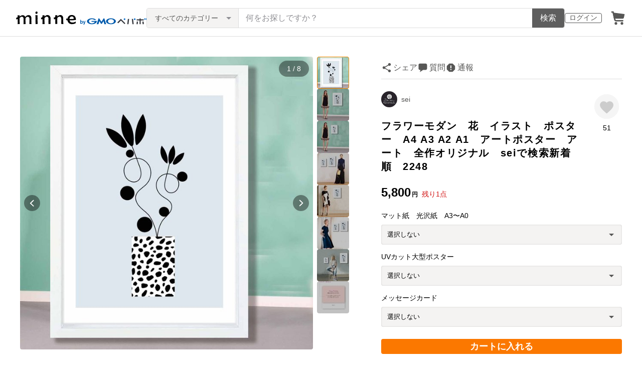

--- FILE ---
content_type: text/html; charset=utf-8
request_url: https://assets.minne.com/items/39307514
body_size: 38789
content:
<!DOCTYPE html><html lang="ja"><head><script>(function(w,d,s,l,i){w[l]=w[l]||[];w[l].push({'gtm.start':
new Date().getTime(),event:'gtm.js'});var f=d.getElementsByTagName(s)[0],
j=d.createElement(s),dl=l!='dataLayer'?'&l='+l:'';j.async=true;j.src=
'https://www.googletagmanager.com/gtm.js?id='+i+dl;f.parentNode.insertBefore(j,f);
})(window,document,'script','dataLayer','GTM-5DHXN4G');</script><script async="" src="https://www.googletagmanager.com/gtag/js?id=AW-659512418"></script><script>window.dataLayer = window.dataLayer || [];
function gtag(){dataLayer.push(arguments);}
gtag('js', new Date());
gtag('config', 'AW-659512418');</script><meta charSet="utf-8"/><meta name="viewport" content="width=device-width"/><title>フラワーモダン　花　イラスト　ポスター　A4 A3 A2 A1　アートポスター　アート　全作オリジナル　seiで検索新着順　2248 - sei | minne byGMOペパボ 国内最大級のハンドメイド・手作り通販サイト</title><meta name="description" content="モダンにおしゃれに咲かせたモノトーンデザインポスター。コンセプトは「お部屋をたのしく」あらゆるお部屋にマッチするタイプの出品作品2000点以上。思い切ってポップでたのしいアートポスターを飾ると　お部屋大変身　おすすめです。■seiの作品の他と違う特色は多くの作..."/><link rel="icon" href="/favicon.ico"/><link rel="canonical" href="https://minne.com/items/39307514"/><meta property="og:site_name" content="minne byGMOペパボ"/><meta property="og:title" content="フラワーモダン　花　イラスト　ポスター　A4 A3 A2 A1　アートポスター　アート　全作オリジナル　seiで検索新着順　2248"/><meta property="og:description" content="5,800円 | モダンにおしゃれに咲かせたモノトーンデザインポスター。コンセプトは「お部屋をたのしく」あらゆるお部屋にマッチするタイプの出品作品2000点以上。思い切ってポップでたのしいアートポスターを飾ると　お部屋大変身　おすすめです。■seiの作品の他と違う特色は多くの作..."/><meta property="og:type" content="product"/><meta property="og:image" content="https://image.minne.com/minne/mobile_app_product/600x600cq85/1197d2d86c4b9e82cfb2f475f3a8b3b1303d52fb.jpeg/productimages/194463111/w1600xh1600/522981d087cd0da05bb1093f22c3e730c01f3214.jpg?1708475780"/><meta property="twitter:card" content="summary_large_image"/><meta property="twitter:site" content="@minnecom"/><meta property="al:ios:url" content="minne://items/39307514"/><meta property="al:ios:app_store_id" content="563764220"/><meta property="al:ios:app_name" content="minne byGMOペパボ"/><meta property="al:android:url" content="minne://items/39307514"/><meta property="al:android:package" content="jp.co.paperboy.minne.app"/><meta property="al:android:app_name" content="minne byGMOペパボ"/><meta property="og:url" content="https://minne.com/items/39307514"/><meta property="product:product_link" content="https://minne.com/items/39307514"/><meta property="product:price:amount" content="5800"/><meta property="product:price:currency" content="JPY"/><meta property="twitter:creator" content="sei"/><meta property="twitter:title" content="フラワーモダン　花　イラスト　ポスター　A4 A3 A2 A1　アートポスター　アート　全作オリジナル　seiで検索新着順　2248"/><meta property="twitter:description" content="5,800円 | モダンにおしゃれに咲かせたモノトーンデザインポスター。コンセプトは「お部屋をたのしく」あらゆるお部屋にマッチするタイプの出品作品2000点以上。思い切ってポップでたのしいアートポスターを飾ると　お部屋大変身　おすすめです。■seiの作品の他と違う特色は多くの作..."/><meta property="twitter:image" content="https://image.minne.com/minne/mobile_app_product/600x600cq85/1197d2d86c4b9e82cfb2f475f3a8b3b1303d52fb.jpeg/productimages/194463111/w1600xh1600/522981d087cd0da05bb1093f22c3e730c01f3214.jpg?1708475780"/><meta property="fb:admins" content="100001355514181"/><link rel="shortcut icon" type="image/x-icon" href="/favicon.ico"/><link rel="apple-touch-icon-precomposed" href="/favicon-152.png"/><meta name="msapplication-TileColor" content="#ffffff"/><meta name="msapplication-TileImage" content="/favicon-144.png"/><link rel="alternate" href="android-app://jp.co.paperboy.minne.app/minne/items/39307514"/><link rel="alternate" href="ios-app://563764220/minne/items/39307514"/><script type="application/ld+json">{"@context":"https://schema.org","@type":"WebSite","url":"https://minne.com","potentialAction":{"@type":"SearchAction","target":"https://minne.com/category/saleonly?q={search_term_string}","query-input":"required name=search_term_string"}}</script><script type="application/ld+json">{"@context":"https://schema.org","@type":"BreadcrumbList","itemListElement":[{"@type":"ListItem","position":1,"item":"https://minne.com","name":"minne ホーム"},{"@type":"ListItem","position":2,"item":"https://minne.com/category/art","name":"アート"},{"@type":"ListItem","position":3,"item":"https://minne.com/category/art/illustration","name":"イラスト"},{"@type":"ListItem","position":4,"name":"フラワーモダン　花　イラスト　ポスター　A4 A3 A2 A1　アートポスター　アート　全作オリジナル　seiで検索新着順　2248"}]}</script><script type="application/ld+json">{"@context":"https://schema.org","@type":"BreadcrumbList","itemListElement":[{"@type":"ListItem","position":1,"item":"https://minne.com","name":"minne ホーム"},{"@type":"ListItem","position":2,"item":"https://minne.com/@yyss1225","name":"sei"},{"@type":"ListItem","position":3,"name":"フラワーモダン　花　イラスト　ポスター　A4 A3 A2 A1　アートポスター　アート　全作オリジナル　seiで検索新着順　2248"}]}</script><script type="application/ld+json">{"@context":"https://schema.org","@type":"Product","brand":{"@type":"Brand","name":"sei"},"description":"モダンにおしゃれに咲かせたモノトーンデザインポスター。\r\nコンセプトは「お部屋をたのしく」あらゆるお部屋にマッチするタイプの出品作品2000点以上。\r\n思い切ってポップでたのしいアートポスターを飾ると　お部屋大変身　おすすめです。\r\n\r\n■seiの作品の他と違う特色は多くの作品に意味を持たせ何かを感じさせるよう制作されています。\r\nユーモア　たのしい　おもしろい　ほのぼの　さまざまに作風を固定させないバラエティが特色です。\r\n\r\n\r\n●お求めサイズのおすすめ：お部屋環境にもよりますが　迫力を実感したい方はA3以上がおすすめ。\r\nA4 A3は専用厚手マット紙でしっとり落ち着いた仕上がりになります。\r\n●複製品とは違い　出力時の密度はオリジナルならではの濃厚な仕上がりです。\r\n\r\n●seiの作品はミンネの特集に掲載されました。\r\n\r\npop’n’roll studio　/　seiの全作品はオリジナルで複製品の出展は行っていません。\r\nオリジナルですので意図した作品以外はボヤケがなくハッキリとして鮮明です。\r\n\r\n\r\n■基本サイズはA4です。（オプション選択でA3からA0サイズまで選べます）\r\n■A4 A3の出力プリントはメーカー専用厚手マット紙と\r\n　顔料入りインクでテカらずとてもシックな風合いです。\r\n■他の作品のseiのブランドマーク削除や可能なものは色替えもできます。\r\n■サイズオプション設定のない作品もご希望サイズにお応えできます。\r\nお問い合わせください。\r\n■全サイズフレームは付属しません。\r\n\r\n●メッセージカード/プレゼントの用途にはご希望によりメッセージカードを同送できます。\r\n　メッセージ文をいただいて特別制作いたします。（画像参照）\r\n　オプションで「メッセージカード」を選択し　入れてほしい文案をお送りください。\r\n　※メッセージカードオプション設定のない作品はお問合わせください　設定します。\r\n\r\n■発送は作品を透明セロファン袋に密封し専用ダンボールでパッキングの上　安全にお届け。\r\n※送料無料＝A4A3定形外郵便/A2サイズ以上の宅配便送料はseiが負担いたします。\r\n\r\n\r\n\r\n■A-3〜A-1サイズの専用マットと光沢紙ポスター\r\n通常の専用マット紙と光沢紙がお選びいただけます。\r\n※専用マット紙出力はツヤがない分シックな仕上がりとなります。\r\n※光沢紙は印刷したようなツルツルとした市販品ポスターのような仕上がりとなります。\r\n\r\n■A-3〜A-0サイズのUVカット高耐久ポスター\r\nここが特別＝A-2〜A-0サイズのUVカット仕様ポスターは\r\n大型ポスターにありがちな色褪せを防ぐUVラミネート加工が施されます。\r\nちょっぴり価格が高く感じますが色褪せを防ぎたとえ10年窓際に飾っても色褪せしません。\r\n再使用保管や照明のあたる店舗などにもおすすめです。\r\n※厚さはUVラミネート加工を含め0.3ｍｍ程度でどのフレームにも対応しています。\r\n\r\n■A4・A3は3日以内に発送　A2以上は5日以内の発送\r\nオプション蘭からお選びください。\r\n\r\n\r\n\r\n■検索ワード\r\nポップなポスター　ショップ用ポスター　ショップポスター　デザイン　POPポスター　sei  　イラスト　ポップアートポスター　可愛いポスター　寝室ポスター　アートポスター花　A4  A3  A2  A1イラスト　あーとポスター　玄関マット　ニュアンスポスター　ペンギン　ポスター　北欧タペストリー　ウエディングポスター　おしゃれ　かわいい　おもしろい　スタイリッシュ　ユニーク　モダン　pop   ポップ　プレゼント 　北欧　ポスター　イラスト　ポスター動物　アートポスター　アートsei   アートパネル　ファブリックポスター　壁飾り　ナチュラル　ハンドメイド　 レストラン　 動物　植物　木 　スタイリッシュ　リメイク リフォーム　 新築 部屋 　北欧 　北欧インテリア 　イタリア風ポスター　北欧風 アメリカンインテリア 　アートポスター　 壁ポスター 　パネルポスター 　ピンク 　リビング　 会議室 　廊下　ファブリックポスター　 絵 アート 　タペストリー　 壁飾り 　壁掛け イラスト 　インテリア雑貨　シンプル 　カジュアル　インスタ　 ベーシック 　ナチュラル イラスト　グラフィック アート 　モノトーン おしゃれ　 カフェ リビング　 寝室 ベッドルーム 　キッチン　廊下　玄関　階段 　 誕生日　引越し祝い　新築祝い 　結婚祝い","image":[{"@type":"ImageObject","contentUrl":"https://static.minne.com/productimages/194463111/w1600xh1600/522981d087cd0da05bb1093f22c3e730c01f3214.jpg?1708475780","name":"フラワーモダン　花　イラスト　ポスター　A4 A3 A2 A1　アートポスター　アート　全作オリジナル　seiで検索新着順　2248 - 画像1"},{"@type":"ImageObject","contentUrl":"https://static.minne.com/productimages/194463119/w1600xh1600/d055d8d00adc834db97f64c711de72e47afcdb31.jpg?1708475781","name":"フラワーモダン　花　イラスト　ポスター　A4 A3 A2 A1　アートポスター　アート　全作オリジナル　seiで検索新着順　2248 - 画像2"},{"@type":"ImageObject","contentUrl":"https://static.minne.com/productimages/194463125/w1600xh1600/22a9ed3fe2141c82bc1987ce44ba495a7d903182.jpg?1708475784","name":"フラワーモダン　花　イラスト　ポスター　A4 A3 A2 A1　アートポスター　アート　全作オリジナル　seiで検索新着順　2248 - 画像3"},{"@type":"ImageObject","contentUrl":"https://static.minne.com/productimages/194463129/w1600xh1600/8bca10a6317409bb853dbc2b6100bb99921109a7.jpg?1708475785","name":"フラワーモダン　花　イラスト　ポスター　A4 A3 A2 A1　アートポスター　アート　全作オリジナル　seiで検索新着順　2248 - 画像4"},{"@type":"ImageObject","contentUrl":"https://static.minne.com/productimages/194463132/w1600xh1600/1cbed920a388d2d0fce581375d1f3d47b85dde95.jpg?1708475787","name":"フラワーモダン　花　イラスト　ポスター　A4 A3 A2 A1　アートポスター　アート　全作オリジナル　seiで検索新着順　2248 - 画像5"},{"@type":"ImageObject","contentUrl":"https://static.minne.com/productimages/194463139/w1600xh1600/eec3ef29be5163692c7c2fb62bd98b0a3319b185.jpg?1708475789","name":"フラワーモダン　花　イラスト　ポスター　A4 A3 A2 A1　アートポスター　アート　全作オリジナル　seiで検索新着順　2248 - 画像6"},{"@type":"ImageObject","contentUrl":"https://static.minne.com/productimages/194463142/w1600xh1600/9c021d1bd10c17c4ecb4679c1bcaad5328e5a735.jpg?1708475791","name":"フラワーモダン　花　イラスト　ポスター　A4 A3 A2 A1　アートポスター　アート　全作オリジナル　seiで検索新着順　2248 - 画像7"},{"@type":"ImageObject","contentUrl":"https://static.minne.com/productimages/194463143/w1600xh1600/d487bbc7176ceb75ccd9c80bd5e2ca016756d1d5.jpg?1708475792","name":"フラワーモダン　花　イラスト　ポスター　A4 A3 A2 A1　アートポスター　アート　全作オリジナル　seiで検索新着順　2248 - 画像8"}],"name":"フラワーモダン　花　イラスト　ポスター　A4 A3 A2 A1　アートポスター　アート　全作オリジナル　seiで検索新着順　2248","aggregateRating":{"@type":"AggregateRating","ratingValue":5,"name":"フラワーモダン　花　イラスト　ポスター　A4 A3 A2 A1　アートポスター　アート　全作オリジナル　seiで検索新着順　2248","reviewCount":53,"bestRating":5,"worstRating":1},"offers":{"@type":"Offer","url":"https://minne.com/items/39307514","priceCurrency":"JPY","price":5800,"availability":"https://schema.org/InStock"}}</script><meta name="next-head-count" content="41"/><link rel="preload" href="https://assets.minne.com/_next/static/css/b92508390536d77d.css" as="style"/><link rel="stylesheet" href="https://assets.minne.com/_next/static/css/b92508390536d77d.css" data-n-g=""/><link rel="preload" href="https://assets.minne.com/_next/static/css/2ad53d62993fe19b.css" as="style"/><link rel="stylesheet" href="https://assets.minne.com/_next/static/css/2ad53d62993fe19b.css" data-n-p=""/><link rel="preload" href="https://assets.minne.com/_next/static/css/aca86b5e2e861ddc.css" as="style"/><link rel="stylesheet" href="https://assets.minne.com/_next/static/css/aca86b5e2e861ddc.css" data-n-p=""/><link rel="preload" href="https://assets.minne.com/_next/static/css/7a5c2639235d4452.css" as="style"/><link rel="stylesheet" href="https://assets.minne.com/_next/static/css/7a5c2639235d4452.css" data-n-p=""/><link rel="preload" href="https://assets.minne.com/_next/static/css/01d9f107b5566ff5.css" as="style"/><link rel="stylesheet" href="https://assets.minne.com/_next/static/css/01d9f107b5566ff5.css" data-n-p=""/><noscript data-n-css=""></noscript><script defer="" nomodule="" src="https://assets.minne.com/_next/static/chunks/polyfills-42372ed130431b0a.js"></script><script src="https://assets.minne.com/_next/static/chunks/webpack-72ff7d89ac4ae3ad.js" defer=""></script><script src="https://assets.minne.com/_next/static/chunks/framework-945b357d4a851f4b.js" defer=""></script><script src="https://assets.minne.com/_next/static/chunks/main-979a928c801c37a9.js" defer=""></script><script src="https://assets.minne.com/_next/static/chunks/pages/_app-2efa059673bd879f.js" defer=""></script><script src="https://assets.minne.com/_next/static/chunks/fec483df-3a01da3351658486.js" defer=""></script><script src="https://assets.minne.com/_next/static/chunks/2fbf9dd2-26488128a0adfa50.js" defer=""></script><script src="https://assets.minne.com/_next/static/chunks/9755-eb8ef797b9ac4ed6.js" defer=""></script><script src="https://assets.minne.com/_next/static/chunks/1664-7bba6d7caeb2ea23.js" defer=""></script><script src="https://assets.minne.com/_next/static/chunks/7634-67ca948bee10a88c.js" defer=""></script><script src="https://assets.minne.com/_next/static/chunks/6817-eec35ca6d3bf9439.js" defer=""></script><script src="https://assets.minne.com/_next/static/chunks/9197-405143e72654daca.js" defer=""></script><script src="https://assets.minne.com/_next/static/chunks/252-e474101a38e0ebc7.js" defer=""></script><script src="https://assets.minne.com/_next/static/chunks/1448-a519ff8d6350b1f9.js" defer=""></script><script src="https://assets.minne.com/_next/static/chunks/9359-aa7632c7bc597c77.js" defer=""></script><script src="https://assets.minne.com/_next/static/chunks/5155-8d632827f5208eac.js" defer=""></script><script src="https://assets.minne.com/_next/static/chunks/4000-5add2f420853dadc.js" defer=""></script><script src="https://assets.minne.com/_next/static/chunks/1105-0159b5f58040f914.js" defer=""></script><script src="https://assets.minne.com/_next/static/chunks/448-811f4a9aeb5b4f61.js" defer=""></script><script src="https://assets.minne.com/_next/static/chunks/3392-9e196da17bf2b75b.js" defer=""></script><script src="https://assets.minne.com/_next/static/chunks/7012-f5b4760e5ff3506a.js" defer=""></script><script src="https://assets.minne.com/_next/static/chunks/8858-3f846847df1f6a90.js" defer=""></script><script src="https://assets.minne.com/_next/static/chunks/2828-c94380e3f12e9c5d.js" defer=""></script><script src="https://assets.minne.com/_next/static/chunks/2705-11d079a40419d6dc.js" defer=""></script><script src="https://assets.minne.com/_next/static/chunks/6547-abacff949548cde7.js" defer=""></script><script src="https://assets.minne.com/_next/static/chunks/pages/items/%5Bid%5D-19c71a79b6fb3c72.js" defer=""></script><script src="https://assets.minne.com/_next/static/EnaoV0-24P90pBrZ_m8lZ/_buildManifest.js" defer=""></script><script src="https://assets.minne.com/_next/static/EnaoV0-24P90pBrZ_m8lZ/_ssgManifest.js" defer=""></script></head><body><noscript><iframe src="https://www.googletagmanager.com/ns.html?id=GTM-5DHXN4G" height="0" width="0" style="display:none;visibility:hidden"></iframe></noscript><div id="__next"><header class="MinneHeader_minne-header__6tYNv"><div class="MinneHeader_container__tLbFp"><a class="MinneHeader_minne-logo__bCnrs" href="/"><span style="box-sizing:border-box;display:block;overflow:hidden;width:initial;height:initial;background:none;opacity:1;border:0;margin:0;padding:0;position:absolute;top:0;left:0;bottom:0;right:0"><img alt="ハンドメイドマーケット minne（ミンネ）" src="[data-uri]" decoding="async" data-nimg="fill" style="position:absolute;top:0;left:0;bottom:0;right:0;box-sizing:border-box;padding:0;border:none;margin:auto;display:block;width:0;height:0;min-width:100%;max-width:100%;min-height:100%;max-height:100%"/><noscript><img alt="ハンドメイドマーケット minne（ミンネ）" loading="lazy" decoding="async" data-nimg="fill" style="position:absolute;top:0;left:0;bottom:0;right:0;box-sizing:border-box;padding:0;border:none;margin:auto;display:block;width:0;height:0;min-width:100%;max-width:100%;min-height:100%;max-height:100%" src="https://static.minne.com/files/minne/shared/logos/horizontal-m.svg"/></noscript></span></a><ul class="MinneHeader_menu-list__VIISh"><li class="MinneHeader_list-item__J0y5m"><a href="/signin/" class="MinneHeader_outline-button__cr8Tf">ログイン</a></li><li class="MinneHeader_list-item__J0y5m"><a href="/carts/line_items/"><div class="MinneHeader_icon-image__aNKOe"><span style="box-sizing:border-box;display:block;overflow:hidden;width:initial;height:initial;background:none;opacity:1;border:0;margin:0;padding:0;position:absolute;top:0;left:0;bottom:0;right:0"><img alt="カート" src="[data-uri]" decoding="async" data-nimg="fill" style="position:absolute;top:0;left:0;bottom:0;right:0;box-sizing:border-box;padding:0;border:none;margin:auto;display:block;width:0;height:0;min-width:100%;max-width:100%;min-height:100%;max-height:100%"/><noscript><img alt="カート" loading="lazy" decoding="async" data-nimg="fill" style="position:absolute;top:0;left:0;bottom:0;right:0;box-sizing:border-box;padding:0;border:none;margin:auto;display:block;width:0;height:0;min-width:100%;max-width:100%;min-height:100%;max-height:100%" src="https://static.minne.com/files/minne/icon/icon-cart.svg"/></noscript></span></div></a></li></ul><div class="MinneHeader_search-box__XfHAx"><div class="MinneSearchBox_container__T5FQu"><form class="MinneSearchBox_search-form__rI_wT" role="search"><div class="MinneSearchBox_category-select___9g9P"><select class="MinneSearchBox_select-box__dG5lB" aria-label="カテゴリーを選択"><option value="" selected="">すべてのカテゴリー</option><option value="accessories">アクセサリー・ジュエリー</option><option value="clothing">ファッション</option><option value="bags_and_purses">バッグ・財布・小物</option><option value="children">ベビー・キッズ</option><option value="interior">家具・生活雑貨</option><option value="pets">ペットグッズ</option><option value="plants">フラワー・ガーデン</option><option value="smartphone_cases_and_mobile_accessories">スマホケース・モバイルグッズ</option><option value="art">アート</option><option value="kitchen">食器・キッチン</option><option value="aroma_and_candles">アロマ・キャンドル</option><option value="stationery">文房具・ステーショナリー</option><option value="dolls">ぬいぐるみ・人形</option><option value="toys">おもちゃ</option><option value="knitting_and_needlecraft">ニット・編み物</option><option value="mask">マスク</option><option value="lesson">レシピ・型紙・レッスン動画</option><option value="material">素材・道具</option><option value="kits">手作りキット</option><option value="food">食べ物</option></select><span class="MinneSearchBox_selected-category-label__rQgzG">すべてのカテゴリー</span></div><div class="MinneSearchBox_search-text__LWRrg"><input placeholder="何をお探しですか？" class="MinneSearchBox_text-field__MY3wQ" type="search" enterKeyHint="search" aria-label="キーワード検索" maxLength="100" value=""/><div class="MinneSearchBox_suggestions-wrapper__ojoIH"></div></div><button type="submit" class="MinneSearchBox_submit-button__cvy6R">検索</button></form></div></div></div></header><div><main class="ProductSinglePage_product-wrapper__sQQKI false"><div class="ProductSinglePage_product-image__WvNnM"><div><div class="MinneCarouselForProductImage_container__gyVmw"><div class="MinneCarouselForProductImage_carousel-wrapper__n1yEw"><div class="swiper-container"><div class="swiper-wrapper"><div class="swiper-slide swiper-slide-duplicate" data-swiper-slide-index="7"><button class="MinneCarouselForProductImage_slide-container__nfpn4"><span style="box-sizing:border-box;display:inline-block;overflow:hidden;width:initial;height:initial;background:none;opacity:1;border:0;margin:0;padding:0;position:relative;max-width:100%"><span style="box-sizing:border-box;display:block;width:initial;height:initial;background:none;opacity:1;border:0;margin:0;padding:0;max-width:100%"><img style="display:block;max-width:100%;width:initial;height:initial;background:none;opacity:1;border:0;margin:0;padding:0" alt="" aria-hidden="true" src="data:image/svg+xml,%3csvg%20xmlns=%27http://www.w3.org/2000/svg%27%20version=%271.1%27%20width=%27680%27%20height=%27680%27/%3e"/></span><img alt="作品画像8枚目" src="[data-uri]" decoding="async" data-nimg="intrinsic" style="position:absolute;top:0;left:0;bottom:0;right:0;box-sizing:border-box;padding:0;border:none;margin:auto;display:block;width:0;height:0;min-width:100%;max-width:100%;min-height:100%;max-height:100%"/><noscript><img alt="作品画像8枚目" loading="lazy" decoding="async" data-nimg="intrinsic" style="position:absolute;top:0;left:0;bottom:0;right:0;box-sizing:border-box;padding:0;border:none;margin:auto;display:block;width:0;height:0;min-width:100%;max-width:100%;min-height:100%;max-height:100%" src="https://image.minne.com/minne/mobile_app_product/680x680cq85/3d54e355f7425e99ec1ee7e4ba1773ef8c44efde.jpeg/productimages/194463143/w1600xh1600/d487bbc7176ceb75ccd9c80bd5e2ca016756d1d5.jpg?1708475792"/></noscript></span></button></div><div class="swiper-slide" data-swiper-slide-index="0"><button class="MinneCarouselForProductImage_slide-container__nfpn4"><span style="box-sizing:border-box;display:inline-block;overflow:hidden;width:initial;height:initial;background:none;opacity:1;border:0;margin:0;padding:0;position:relative;max-width:100%"><span style="box-sizing:border-box;display:block;width:initial;height:initial;background:none;opacity:1;border:0;margin:0;padding:0;max-width:100%"><img style="display:block;max-width:100%;width:initial;height:initial;background:none;opacity:1;border:0;margin:0;padding:0" alt="" aria-hidden="true" src="data:image/svg+xml,%3csvg%20xmlns=%27http://www.w3.org/2000/svg%27%20version=%271.1%27%20width=%27680%27%20height=%27680%27/%3e"/></span><img alt="作品画像1枚目" src="[data-uri]" decoding="async" data-nimg="intrinsic" style="position:absolute;top:0;left:0;bottom:0;right:0;box-sizing:border-box;padding:0;border:none;margin:auto;display:block;width:0;height:0;min-width:100%;max-width:100%;min-height:100%;max-height:100%"/><noscript><img alt="作品画像1枚目" loading="lazy" decoding="async" data-nimg="intrinsic" style="position:absolute;top:0;left:0;bottom:0;right:0;box-sizing:border-box;padding:0;border:none;margin:auto;display:block;width:0;height:0;min-width:100%;max-width:100%;min-height:100%;max-height:100%" src="https://image.minne.com/minne/mobile_app_product/680x680cq85/77089507653e9a3d23b954f37f32091861886b9e.jpeg/productimages/194463111/w1600xh1600/522981d087cd0da05bb1093f22c3e730c01f3214.jpg?1708475780"/></noscript></span></button></div><div class="swiper-slide" data-swiper-slide-index="1"><button class="MinneCarouselForProductImage_slide-container__nfpn4"><span style="box-sizing:border-box;display:inline-block;overflow:hidden;width:initial;height:initial;background:none;opacity:1;border:0;margin:0;padding:0;position:relative;max-width:100%"><span style="box-sizing:border-box;display:block;width:initial;height:initial;background:none;opacity:1;border:0;margin:0;padding:0;max-width:100%"><img style="display:block;max-width:100%;width:initial;height:initial;background:none;opacity:1;border:0;margin:0;padding:0" alt="" aria-hidden="true" src="data:image/svg+xml,%3csvg%20xmlns=%27http://www.w3.org/2000/svg%27%20version=%271.1%27%20width=%27680%27%20height=%27680%27/%3e"/></span><img alt="作品画像2枚目" src="[data-uri]" decoding="async" data-nimg="intrinsic" style="position:absolute;top:0;left:0;bottom:0;right:0;box-sizing:border-box;padding:0;border:none;margin:auto;display:block;width:0;height:0;min-width:100%;max-width:100%;min-height:100%;max-height:100%"/><noscript><img alt="作品画像2枚目" loading="lazy" decoding="async" data-nimg="intrinsic" style="position:absolute;top:0;left:0;bottom:0;right:0;box-sizing:border-box;padding:0;border:none;margin:auto;display:block;width:0;height:0;min-width:100%;max-width:100%;min-height:100%;max-height:100%" src="https://image.minne.com/minne/mobile_app_product/680x680cq85/ed0768250fe74387f6b13b2396d57cf33e714a96.jpeg/productimages/194463119/w1600xh1600/d055d8d00adc834db97f64c711de72e47afcdb31.jpg?1708475781"/></noscript></span></button></div><div class="swiper-slide" data-swiper-slide-index="2"><button class="MinneCarouselForProductImage_slide-container__nfpn4"><span style="box-sizing:border-box;display:inline-block;overflow:hidden;width:initial;height:initial;background:none;opacity:1;border:0;margin:0;padding:0;position:relative;max-width:100%"><span style="box-sizing:border-box;display:block;width:initial;height:initial;background:none;opacity:1;border:0;margin:0;padding:0;max-width:100%"><img style="display:block;max-width:100%;width:initial;height:initial;background:none;opacity:1;border:0;margin:0;padding:0" alt="" aria-hidden="true" src="data:image/svg+xml,%3csvg%20xmlns=%27http://www.w3.org/2000/svg%27%20version=%271.1%27%20width=%27680%27%20height=%27680%27/%3e"/></span><img alt="作品画像3枚目" src="[data-uri]" decoding="async" data-nimg="intrinsic" style="position:absolute;top:0;left:0;bottom:0;right:0;box-sizing:border-box;padding:0;border:none;margin:auto;display:block;width:0;height:0;min-width:100%;max-width:100%;min-height:100%;max-height:100%"/><noscript><img alt="作品画像3枚目" loading="lazy" decoding="async" data-nimg="intrinsic" style="position:absolute;top:0;left:0;bottom:0;right:0;box-sizing:border-box;padding:0;border:none;margin:auto;display:block;width:0;height:0;min-width:100%;max-width:100%;min-height:100%;max-height:100%" src="https://image.minne.com/minne/mobile_app_product/680x680cq85/f1c2031cbc4662f0daebb51643dcd8e24f3e0f97.jpeg/productimages/194463125/w1600xh1600/22a9ed3fe2141c82bc1987ce44ba495a7d903182.jpg?1708475784"/></noscript></span></button></div><div class="swiper-slide" data-swiper-slide-index="3"><button class="MinneCarouselForProductImage_slide-container__nfpn4"><span style="box-sizing:border-box;display:inline-block;overflow:hidden;width:initial;height:initial;background:none;opacity:1;border:0;margin:0;padding:0;position:relative;max-width:100%"><span style="box-sizing:border-box;display:block;width:initial;height:initial;background:none;opacity:1;border:0;margin:0;padding:0;max-width:100%"><img style="display:block;max-width:100%;width:initial;height:initial;background:none;opacity:1;border:0;margin:0;padding:0" alt="" aria-hidden="true" src="data:image/svg+xml,%3csvg%20xmlns=%27http://www.w3.org/2000/svg%27%20version=%271.1%27%20width=%27680%27%20height=%27680%27/%3e"/></span><img alt="作品画像4枚目" src="[data-uri]" decoding="async" data-nimg="intrinsic" style="position:absolute;top:0;left:0;bottom:0;right:0;box-sizing:border-box;padding:0;border:none;margin:auto;display:block;width:0;height:0;min-width:100%;max-width:100%;min-height:100%;max-height:100%"/><noscript><img alt="作品画像4枚目" loading="lazy" decoding="async" data-nimg="intrinsic" style="position:absolute;top:0;left:0;bottom:0;right:0;box-sizing:border-box;padding:0;border:none;margin:auto;display:block;width:0;height:0;min-width:100%;max-width:100%;min-height:100%;max-height:100%" src="https://image.minne.com/minne/mobile_app_product/680x680cq85/372c7e068c8fd1253f46b72a16f619d936cf8ca4.jpeg/productimages/194463129/w1600xh1600/8bca10a6317409bb853dbc2b6100bb99921109a7.jpg?1708475785"/></noscript></span></button></div><div class="swiper-slide" data-swiper-slide-index="4"><button class="MinneCarouselForProductImage_slide-container__nfpn4"><span style="box-sizing:border-box;display:inline-block;overflow:hidden;width:initial;height:initial;background:none;opacity:1;border:0;margin:0;padding:0;position:relative;max-width:100%"><span style="box-sizing:border-box;display:block;width:initial;height:initial;background:none;opacity:1;border:0;margin:0;padding:0;max-width:100%"><img style="display:block;max-width:100%;width:initial;height:initial;background:none;opacity:1;border:0;margin:0;padding:0" alt="" aria-hidden="true" src="data:image/svg+xml,%3csvg%20xmlns=%27http://www.w3.org/2000/svg%27%20version=%271.1%27%20width=%27680%27%20height=%27680%27/%3e"/></span><img alt="作品画像5枚目" src="[data-uri]" decoding="async" data-nimg="intrinsic" style="position:absolute;top:0;left:0;bottom:0;right:0;box-sizing:border-box;padding:0;border:none;margin:auto;display:block;width:0;height:0;min-width:100%;max-width:100%;min-height:100%;max-height:100%"/><noscript><img alt="作品画像5枚目" loading="lazy" decoding="async" data-nimg="intrinsic" style="position:absolute;top:0;left:0;bottom:0;right:0;box-sizing:border-box;padding:0;border:none;margin:auto;display:block;width:0;height:0;min-width:100%;max-width:100%;min-height:100%;max-height:100%" src="https://image.minne.com/minne/mobile_app_product/680x680cq85/12dcffe752668cd9a96e68c6f61ff4b580860bdf.jpeg/productimages/194463132/w1600xh1600/1cbed920a388d2d0fce581375d1f3d47b85dde95.jpg?1708475787"/></noscript></span></button></div><div class="swiper-slide" data-swiper-slide-index="5"><button class="MinneCarouselForProductImage_slide-container__nfpn4"><span style="box-sizing:border-box;display:inline-block;overflow:hidden;width:initial;height:initial;background:none;opacity:1;border:0;margin:0;padding:0;position:relative;max-width:100%"><span style="box-sizing:border-box;display:block;width:initial;height:initial;background:none;opacity:1;border:0;margin:0;padding:0;max-width:100%"><img style="display:block;max-width:100%;width:initial;height:initial;background:none;opacity:1;border:0;margin:0;padding:0" alt="" aria-hidden="true" src="data:image/svg+xml,%3csvg%20xmlns=%27http://www.w3.org/2000/svg%27%20version=%271.1%27%20width=%27680%27%20height=%27680%27/%3e"/></span><img alt="作品画像6枚目" src="[data-uri]" decoding="async" data-nimg="intrinsic" style="position:absolute;top:0;left:0;bottom:0;right:0;box-sizing:border-box;padding:0;border:none;margin:auto;display:block;width:0;height:0;min-width:100%;max-width:100%;min-height:100%;max-height:100%"/><noscript><img alt="作品画像6枚目" loading="lazy" decoding="async" data-nimg="intrinsic" style="position:absolute;top:0;left:0;bottom:0;right:0;box-sizing:border-box;padding:0;border:none;margin:auto;display:block;width:0;height:0;min-width:100%;max-width:100%;min-height:100%;max-height:100%" src="https://image.minne.com/minne/mobile_app_product/680x680cq85/035e2020fd75d07e83ca5c963293506effd1111a.jpeg/productimages/194463139/w1600xh1600/eec3ef29be5163692c7c2fb62bd98b0a3319b185.jpg?1708475789"/></noscript></span></button></div><div class="swiper-slide" data-swiper-slide-index="6"><button class="MinneCarouselForProductImage_slide-container__nfpn4"><span style="box-sizing:border-box;display:inline-block;overflow:hidden;width:initial;height:initial;background:none;opacity:1;border:0;margin:0;padding:0;position:relative;max-width:100%"><span style="box-sizing:border-box;display:block;width:initial;height:initial;background:none;opacity:1;border:0;margin:0;padding:0;max-width:100%"><img style="display:block;max-width:100%;width:initial;height:initial;background:none;opacity:1;border:0;margin:0;padding:0" alt="" aria-hidden="true" src="data:image/svg+xml,%3csvg%20xmlns=%27http://www.w3.org/2000/svg%27%20version=%271.1%27%20width=%27680%27%20height=%27680%27/%3e"/></span><img alt="作品画像7枚目" src="[data-uri]" decoding="async" data-nimg="intrinsic" style="position:absolute;top:0;left:0;bottom:0;right:0;box-sizing:border-box;padding:0;border:none;margin:auto;display:block;width:0;height:0;min-width:100%;max-width:100%;min-height:100%;max-height:100%"/><noscript><img alt="作品画像7枚目" loading="lazy" decoding="async" data-nimg="intrinsic" style="position:absolute;top:0;left:0;bottom:0;right:0;box-sizing:border-box;padding:0;border:none;margin:auto;display:block;width:0;height:0;min-width:100%;max-width:100%;min-height:100%;max-height:100%" src="https://image.minne.com/minne/mobile_app_product/680x680cq85/54c4d2896028591315d45e930cf9f29739ad05fe.jpeg/productimages/194463142/w1600xh1600/9c021d1bd10c17c4ecb4679c1bcaad5328e5a735.jpg?1708475791"/></noscript></span></button></div><div class="swiper-slide" data-swiper-slide-index="7"><button class="MinneCarouselForProductImage_slide-container__nfpn4"><span style="box-sizing:border-box;display:inline-block;overflow:hidden;width:initial;height:initial;background:none;opacity:1;border:0;margin:0;padding:0;position:relative;max-width:100%"><span style="box-sizing:border-box;display:block;width:initial;height:initial;background:none;opacity:1;border:0;margin:0;padding:0;max-width:100%"><img style="display:block;max-width:100%;width:initial;height:initial;background:none;opacity:1;border:0;margin:0;padding:0" alt="" aria-hidden="true" src="data:image/svg+xml,%3csvg%20xmlns=%27http://www.w3.org/2000/svg%27%20version=%271.1%27%20width=%27680%27%20height=%27680%27/%3e"/></span><img alt="作品画像8枚目" src="[data-uri]" decoding="async" data-nimg="intrinsic" style="position:absolute;top:0;left:0;bottom:0;right:0;box-sizing:border-box;padding:0;border:none;margin:auto;display:block;width:0;height:0;min-width:100%;max-width:100%;min-height:100%;max-height:100%"/><noscript><img alt="作品画像8枚目" loading="lazy" decoding="async" data-nimg="intrinsic" style="position:absolute;top:0;left:0;bottom:0;right:0;box-sizing:border-box;padding:0;border:none;margin:auto;display:block;width:0;height:0;min-width:100%;max-width:100%;min-height:100%;max-height:100%" src="https://image.minne.com/minne/mobile_app_product/680x680cq85/3d54e355f7425e99ec1ee7e4ba1773ef8c44efde.jpeg/productimages/194463143/w1600xh1600/d487bbc7176ceb75ccd9c80bd5e2ca016756d1d5.jpg?1708475792"/></noscript></span></button></div><div class="swiper-slide swiper-slide-duplicate" data-swiper-slide-index="0"><button class="MinneCarouselForProductImage_slide-container__nfpn4"><span style="box-sizing:border-box;display:inline-block;overflow:hidden;width:initial;height:initial;background:none;opacity:1;border:0;margin:0;padding:0;position:relative;max-width:100%"><span style="box-sizing:border-box;display:block;width:initial;height:initial;background:none;opacity:1;border:0;margin:0;padding:0;max-width:100%"><img style="display:block;max-width:100%;width:initial;height:initial;background:none;opacity:1;border:0;margin:0;padding:0" alt="" aria-hidden="true" src="data:image/svg+xml,%3csvg%20xmlns=%27http://www.w3.org/2000/svg%27%20version=%271.1%27%20width=%27680%27%20height=%27680%27/%3e"/></span><img alt="作品画像1枚目" src="[data-uri]" decoding="async" data-nimg="intrinsic" style="position:absolute;top:0;left:0;bottom:0;right:0;box-sizing:border-box;padding:0;border:none;margin:auto;display:block;width:0;height:0;min-width:100%;max-width:100%;min-height:100%;max-height:100%"/><noscript><img alt="作品画像1枚目" loading="lazy" decoding="async" data-nimg="intrinsic" style="position:absolute;top:0;left:0;bottom:0;right:0;box-sizing:border-box;padding:0;border:none;margin:auto;display:block;width:0;height:0;min-width:100%;max-width:100%;min-height:100%;max-height:100%" src="https://image.minne.com/minne/mobile_app_product/680x680cq85/77089507653e9a3d23b954f37f32091861886b9e.jpeg/productimages/194463111/w1600xh1600/522981d087cd0da05bb1093f22c3e730c01f3214.jpg?1708475780"/></noscript></span></button></div></div><div class="MinneCarouselForProductImage_slide-index__BCA5c">1 / 8</div><div class="swiper-button-prev MinneCarouselForProductImage_swiper-button-prev__rWx3a"></div><div class="swiper-button-next MinneCarouselForProductImage_swiper-button-next__XS2wn"></div></div></div><div class="MinneCarouselForProductImage_carousel-pagination__xabjz"><button class="MinneCarouselForProductImage_carousel-pagination-button__dby09 MinneCarouselForProductImage_selected-image__EGo49"><span style="box-sizing:border-box;display:inline-block;overflow:hidden;width:initial;height:initial;background:none;opacity:1;border:0;margin:0;padding:0;position:relative;max-width:100%"><span style="box-sizing:border-box;display:block;width:initial;height:initial;background:none;opacity:1;border:0;margin:0;padding:0;max-width:100%"><img style="display:block;max-width:100%;width:initial;height:initial;background:none;opacity:1;border:0;margin:0;padding:0" alt="" aria-hidden="true" src="data:image/svg+xml,%3csvg%20xmlns=%27http://www.w3.org/2000/svg%27%20version=%271.1%27%20width=%2764%27%20height=%2764%27/%3e"/></span><img alt="作品画像1枚目" src="[data-uri]" decoding="async" data-nimg="intrinsic" class="MinneCarouselForProductImage_carousel-pagination-image__WNEDV" style="position:absolute;top:0;left:0;bottom:0;right:0;box-sizing:border-box;padding:0;border:none;margin:auto;display:block;width:0;height:0;min-width:100%;max-width:100%;min-height:100%;max-height:100%"/><noscript><img alt="作品画像1枚目" loading="lazy" decoding="async" data-nimg="intrinsic" style="position:absolute;top:0;left:0;bottom:0;right:0;box-sizing:border-box;padding:0;border:none;margin:auto;display:block;width:0;height:0;min-width:100%;max-width:100%;min-height:100%;max-height:100%" class="MinneCarouselForProductImage_carousel-pagination-image__WNEDV" srcSet="https://image.minne.com/minne/mobile_app_product/64x64cq85/da2605abf18bacb2ff75fcca5d9efa9483c09963.jpeg/productimages/194463111/w1600xh1600/522981d087cd0da05bb1093f22c3e730c01f3214.jpg?1708475780 1x, https://image.minne.com/minne/mobile_app_product/128x128cq85/4022e9f3027008c997fbcbe10b8e116249b00e8b.jpeg/productimages/194463111/w1600xh1600/522981d087cd0da05bb1093f22c3e730c01f3214.jpg?1708475780 2x" src="https://image.minne.com/minne/mobile_app_product/128x128cq85/4022e9f3027008c997fbcbe10b8e116249b00e8b.jpeg/productimages/194463111/w1600xh1600/522981d087cd0da05bb1093f22c3e730c01f3214.jpg?1708475780"/></noscript></span></button><button class="MinneCarouselForProductImage_carousel-pagination-button__dby09 MinneCarouselForProductImage_selectable-image__4a9Ab"><span style="box-sizing:border-box;display:inline-block;overflow:hidden;width:initial;height:initial;background:none;opacity:1;border:0;margin:0;padding:0;position:relative;max-width:100%"><span style="box-sizing:border-box;display:block;width:initial;height:initial;background:none;opacity:1;border:0;margin:0;padding:0;max-width:100%"><img style="display:block;max-width:100%;width:initial;height:initial;background:none;opacity:1;border:0;margin:0;padding:0" alt="" aria-hidden="true" src="data:image/svg+xml,%3csvg%20xmlns=%27http://www.w3.org/2000/svg%27%20version=%271.1%27%20width=%2764%27%20height=%2764%27/%3e"/></span><img alt="作品画像2枚目" src="[data-uri]" decoding="async" data-nimg="intrinsic" class="MinneCarouselForProductImage_carousel-pagination-image__WNEDV" style="position:absolute;top:0;left:0;bottom:0;right:0;box-sizing:border-box;padding:0;border:none;margin:auto;display:block;width:0;height:0;min-width:100%;max-width:100%;min-height:100%;max-height:100%"/><noscript><img alt="作品画像2枚目" loading="lazy" decoding="async" data-nimg="intrinsic" style="position:absolute;top:0;left:0;bottom:0;right:0;box-sizing:border-box;padding:0;border:none;margin:auto;display:block;width:0;height:0;min-width:100%;max-width:100%;min-height:100%;max-height:100%" class="MinneCarouselForProductImage_carousel-pagination-image__WNEDV" srcSet="https://image.minne.com/minne/mobile_app_product/64x64cq85/3b462e5135db9b66c6d7467596305989855bfeab.jpeg/productimages/194463119/w1600xh1600/d055d8d00adc834db97f64c711de72e47afcdb31.jpg?1708475781 1x, https://image.minne.com/minne/mobile_app_product/128x128cq85/3ab601513e36a1f19473a91d1d77897f1923d5a9.jpeg/productimages/194463119/w1600xh1600/d055d8d00adc834db97f64c711de72e47afcdb31.jpg?1708475781 2x" src="https://image.minne.com/minne/mobile_app_product/128x128cq85/3ab601513e36a1f19473a91d1d77897f1923d5a9.jpeg/productimages/194463119/w1600xh1600/d055d8d00adc834db97f64c711de72e47afcdb31.jpg?1708475781"/></noscript></span></button><button class="MinneCarouselForProductImage_carousel-pagination-button__dby09 MinneCarouselForProductImage_selectable-image__4a9Ab"><span style="box-sizing:border-box;display:inline-block;overflow:hidden;width:initial;height:initial;background:none;opacity:1;border:0;margin:0;padding:0;position:relative;max-width:100%"><span style="box-sizing:border-box;display:block;width:initial;height:initial;background:none;opacity:1;border:0;margin:0;padding:0;max-width:100%"><img style="display:block;max-width:100%;width:initial;height:initial;background:none;opacity:1;border:0;margin:0;padding:0" alt="" aria-hidden="true" src="data:image/svg+xml,%3csvg%20xmlns=%27http://www.w3.org/2000/svg%27%20version=%271.1%27%20width=%2764%27%20height=%2764%27/%3e"/></span><img alt="作品画像3枚目" src="[data-uri]" decoding="async" data-nimg="intrinsic" class="MinneCarouselForProductImage_carousel-pagination-image__WNEDV" style="position:absolute;top:0;left:0;bottom:0;right:0;box-sizing:border-box;padding:0;border:none;margin:auto;display:block;width:0;height:0;min-width:100%;max-width:100%;min-height:100%;max-height:100%"/><noscript><img alt="作品画像3枚目" loading="lazy" decoding="async" data-nimg="intrinsic" style="position:absolute;top:0;left:0;bottom:0;right:0;box-sizing:border-box;padding:0;border:none;margin:auto;display:block;width:0;height:0;min-width:100%;max-width:100%;min-height:100%;max-height:100%" class="MinneCarouselForProductImage_carousel-pagination-image__WNEDV" srcSet="https://image.minne.com/minne/mobile_app_product/64x64cq85/b5a18ed7a455ebc5f788bd470a50b376b11bbada.jpeg/productimages/194463125/w1600xh1600/22a9ed3fe2141c82bc1987ce44ba495a7d903182.jpg?1708475784 1x, https://image.minne.com/minne/mobile_app_product/128x128cq85/734836ad4caa2bcaffdb019d843254270ab7afc8.jpeg/productimages/194463125/w1600xh1600/22a9ed3fe2141c82bc1987ce44ba495a7d903182.jpg?1708475784 2x" src="https://image.minne.com/minne/mobile_app_product/128x128cq85/734836ad4caa2bcaffdb019d843254270ab7afc8.jpeg/productimages/194463125/w1600xh1600/22a9ed3fe2141c82bc1987ce44ba495a7d903182.jpg?1708475784"/></noscript></span></button><button class="MinneCarouselForProductImage_carousel-pagination-button__dby09 MinneCarouselForProductImage_selectable-image__4a9Ab"><span style="box-sizing:border-box;display:inline-block;overflow:hidden;width:initial;height:initial;background:none;opacity:1;border:0;margin:0;padding:0;position:relative;max-width:100%"><span style="box-sizing:border-box;display:block;width:initial;height:initial;background:none;opacity:1;border:0;margin:0;padding:0;max-width:100%"><img style="display:block;max-width:100%;width:initial;height:initial;background:none;opacity:1;border:0;margin:0;padding:0" alt="" aria-hidden="true" src="data:image/svg+xml,%3csvg%20xmlns=%27http://www.w3.org/2000/svg%27%20version=%271.1%27%20width=%2764%27%20height=%2764%27/%3e"/></span><img alt="作品画像4枚目" src="[data-uri]" decoding="async" data-nimg="intrinsic" class="MinneCarouselForProductImage_carousel-pagination-image__WNEDV" style="position:absolute;top:0;left:0;bottom:0;right:0;box-sizing:border-box;padding:0;border:none;margin:auto;display:block;width:0;height:0;min-width:100%;max-width:100%;min-height:100%;max-height:100%"/><noscript><img alt="作品画像4枚目" loading="lazy" decoding="async" data-nimg="intrinsic" style="position:absolute;top:0;left:0;bottom:0;right:0;box-sizing:border-box;padding:0;border:none;margin:auto;display:block;width:0;height:0;min-width:100%;max-width:100%;min-height:100%;max-height:100%" class="MinneCarouselForProductImage_carousel-pagination-image__WNEDV" srcSet="https://image.minne.com/minne/mobile_app_product/64x64cq85/f4f141cf2132f8b08d72b1319e9b7d156b28af8c.jpeg/productimages/194463129/w1600xh1600/8bca10a6317409bb853dbc2b6100bb99921109a7.jpg?1708475785 1x, https://image.minne.com/minne/mobile_app_product/128x128cq85/86e018dbbbbbf8ac5536ed95b853d4f4d5d90597.jpeg/productimages/194463129/w1600xh1600/8bca10a6317409bb853dbc2b6100bb99921109a7.jpg?1708475785 2x" src="https://image.minne.com/minne/mobile_app_product/128x128cq85/86e018dbbbbbf8ac5536ed95b853d4f4d5d90597.jpeg/productimages/194463129/w1600xh1600/8bca10a6317409bb853dbc2b6100bb99921109a7.jpg?1708475785"/></noscript></span></button><button class="MinneCarouselForProductImage_carousel-pagination-button__dby09 MinneCarouselForProductImage_selectable-image__4a9Ab"><span style="box-sizing:border-box;display:inline-block;overflow:hidden;width:initial;height:initial;background:none;opacity:1;border:0;margin:0;padding:0;position:relative;max-width:100%"><span style="box-sizing:border-box;display:block;width:initial;height:initial;background:none;opacity:1;border:0;margin:0;padding:0;max-width:100%"><img style="display:block;max-width:100%;width:initial;height:initial;background:none;opacity:1;border:0;margin:0;padding:0" alt="" aria-hidden="true" src="data:image/svg+xml,%3csvg%20xmlns=%27http://www.w3.org/2000/svg%27%20version=%271.1%27%20width=%2764%27%20height=%2764%27/%3e"/></span><img alt="作品画像5枚目" src="[data-uri]" decoding="async" data-nimg="intrinsic" class="MinneCarouselForProductImage_carousel-pagination-image__WNEDV" style="position:absolute;top:0;left:0;bottom:0;right:0;box-sizing:border-box;padding:0;border:none;margin:auto;display:block;width:0;height:0;min-width:100%;max-width:100%;min-height:100%;max-height:100%"/><noscript><img alt="作品画像5枚目" loading="lazy" decoding="async" data-nimg="intrinsic" style="position:absolute;top:0;left:0;bottom:0;right:0;box-sizing:border-box;padding:0;border:none;margin:auto;display:block;width:0;height:0;min-width:100%;max-width:100%;min-height:100%;max-height:100%" class="MinneCarouselForProductImage_carousel-pagination-image__WNEDV" srcSet="https://image.minne.com/minne/mobile_app_product/64x64cq85/7ff4078d6dc498189bcb19ee197dd1c1377e5faa.jpeg/productimages/194463132/w1600xh1600/1cbed920a388d2d0fce581375d1f3d47b85dde95.jpg?1708475787 1x, https://image.minne.com/minne/mobile_app_product/128x128cq85/d1e0dc3766836529c66ddfd32513004d954182d1.jpeg/productimages/194463132/w1600xh1600/1cbed920a388d2d0fce581375d1f3d47b85dde95.jpg?1708475787 2x" src="https://image.minne.com/minne/mobile_app_product/128x128cq85/d1e0dc3766836529c66ddfd32513004d954182d1.jpeg/productimages/194463132/w1600xh1600/1cbed920a388d2d0fce581375d1f3d47b85dde95.jpg?1708475787"/></noscript></span></button><button class="MinneCarouselForProductImage_carousel-pagination-button__dby09 MinneCarouselForProductImage_selectable-image__4a9Ab"><span style="box-sizing:border-box;display:inline-block;overflow:hidden;width:initial;height:initial;background:none;opacity:1;border:0;margin:0;padding:0;position:relative;max-width:100%"><span style="box-sizing:border-box;display:block;width:initial;height:initial;background:none;opacity:1;border:0;margin:0;padding:0;max-width:100%"><img style="display:block;max-width:100%;width:initial;height:initial;background:none;opacity:1;border:0;margin:0;padding:0" alt="" aria-hidden="true" src="data:image/svg+xml,%3csvg%20xmlns=%27http://www.w3.org/2000/svg%27%20version=%271.1%27%20width=%2764%27%20height=%2764%27/%3e"/></span><img alt="作品画像6枚目" src="[data-uri]" decoding="async" data-nimg="intrinsic" class="MinneCarouselForProductImage_carousel-pagination-image__WNEDV" style="position:absolute;top:0;left:0;bottom:0;right:0;box-sizing:border-box;padding:0;border:none;margin:auto;display:block;width:0;height:0;min-width:100%;max-width:100%;min-height:100%;max-height:100%"/><noscript><img alt="作品画像6枚目" loading="lazy" decoding="async" data-nimg="intrinsic" style="position:absolute;top:0;left:0;bottom:0;right:0;box-sizing:border-box;padding:0;border:none;margin:auto;display:block;width:0;height:0;min-width:100%;max-width:100%;min-height:100%;max-height:100%" class="MinneCarouselForProductImage_carousel-pagination-image__WNEDV" srcSet="https://image.minne.com/minne/mobile_app_product/64x64cq85/b996b4d775dba8257b5de8c76d48cb1868e486c7.jpeg/productimages/194463139/w1600xh1600/eec3ef29be5163692c7c2fb62bd98b0a3319b185.jpg?1708475789 1x, https://image.minne.com/minne/mobile_app_product/128x128cq85/54fc636b9b306a850c85f5d2e30382cd6c841681.jpeg/productimages/194463139/w1600xh1600/eec3ef29be5163692c7c2fb62bd98b0a3319b185.jpg?1708475789 2x" src="https://image.minne.com/minne/mobile_app_product/128x128cq85/54fc636b9b306a850c85f5d2e30382cd6c841681.jpeg/productimages/194463139/w1600xh1600/eec3ef29be5163692c7c2fb62bd98b0a3319b185.jpg?1708475789"/></noscript></span></button><button class="MinneCarouselForProductImage_carousel-pagination-button__dby09 MinneCarouselForProductImage_selectable-image__4a9Ab"><span style="box-sizing:border-box;display:inline-block;overflow:hidden;width:initial;height:initial;background:none;opacity:1;border:0;margin:0;padding:0;position:relative;max-width:100%"><span style="box-sizing:border-box;display:block;width:initial;height:initial;background:none;opacity:1;border:0;margin:0;padding:0;max-width:100%"><img style="display:block;max-width:100%;width:initial;height:initial;background:none;opacity:1;border:0;margin:0;padding:0" alt="" aria-hidden="true" src="data:image/svg+xml,%3csvg%20xmlns=%27http://www.w3.org/2000/svg%27%20version=%271.1%27%20width=%2764%27%20height=%2764%27/%3e"/></span><img alt="作品画像7枚目" src="[data-uri]" decoding="async" data-nimg="intrinsic" class="MinneCarouselForProductImage_carousel-pagination-image__WNEDV" style="position:absolute;top:0;left:0;bottom:0;right:0;box-sizing:border-box;padding:0;border:none;margin:auto;display:block;width:0;height:0;min-width:100%;max-width:100%;min-height:100%;max-height:100%"/><noscript><img alt="作品画像7枚目" loading="lazy" decoding="async" data-nimg="intrinsic" style="position:absolute;top:0;left:0;bottom:0;right:0;box-sizing:border-box;padding:0;border:none;margin:auto;display:block;width:0;height:0;min-width:100%;max-width:100%;min-height:100%;max-height:100%" class="MinneCarouselForProductImage_carousel-pagination-image__WNEDV" srcSet="https://image.minne.com/minne/mobile_app_product/64x64cq85/d4c91cff65b7caf47a65c454a4587eeb9f13ee5c.jpeg/productimages/194463142/w1600xh1600/9c021d1bd10c17c4ecb4679c1bcaad5328e5a735.jpg?1708475791 1x, https://image.minne.com/minne/mobile_app_product/128x128cq85/7cae252a9a90f02ed5057a3a1f4469a6d11b6ebe.jpeg/productimages/194463142/w1600xh1600/9c021d1bd10c17c4ecb4679c1bcaad5328e5a735.jpg?1708475791 2x" src="https://image.minne.com/minne/mobile_app_product/128x128cq85/7cae252a9a90f02ed5057a3a1f4469a6d11b6ebe.jpeg/productimages/194463142/w1600xh1600/9c021d1bd10c17c4ecb4679c1bcaad5328e5a735.jpg?1708475791"/></noscript></span></button><button class="MinneCarouselForProductImage_carousel-pagination-button__dby09 MinneCarouselForProductImage_selectable-image__4a9Ab"><span style="box-sizing:border-box;display:inline-block;overflow:hidden;width:initial;height:initial;background:none;opacity:1;border:0;margin:0;padding:0;position:relative;max-width:100%"><span style="box-sizing:border-box;display:block;width:initial;height:initial;background:none;opacity:1;border:0;margin:0;padding:0;max-width:100%"><img style="display:block;max-width:100%;width:initial;height:initial;background:none;opacity:1;border:0;margin:0;padding:0" alt="" aria-hidden="true" src="data:image/svg+xml,%3csvg%20xmlns=%27http://www.w3.org/2000/svg%27%20version=%271.1%27%20width=%2764%27%20height=%2764%27/%3e"/></span><img alt="作品画像8枚目" src="[data-uri]" decoding="async" data-nimg="intrinsic" class="MinneCarouselForProductImage_carousel-pagination-image__WNEDV" style="position:absolute;top:0;left:0;bottom:0;right:0;box-sizing:border-box;padding:0;border:none;margin:auto;display:block;width:0;height:0;min-width:100%;max-width:100%;min-height:100%;max-height:100%"/><noscript><img alt="作品画像8枚目" loading="lazy" decoding="async" data-nimg="intrinsic" style="position:absolute;top:0;left:0;bottom:0;right:0;box-sizing:border-box;padding:0;border:none;margin:auto;display:block;width:0;height:0;min-width:100%;max-width:100%;min-height:100%;max-height:100%" class="MinneCarouselForProductImage_carousel-pagination-image__WNEDV" srcSet="https://image.minne.com/minne/mobile_app_product/64x64cq85/ff50e35747da759e0ceb4f05ee4a645834b96f0c.jpeg/productimages/194463143/w1600xh1600/d487bbc7176ceb75ccd9c80bd5e2ca016756d1d5.jpg?1708475792 1x, https://image.minne.com/minne/mobile_app_product/128x128cq85/54b982dbd45a6022b49d8eb0e422a9ed167d4d62.jpeg/productimages/194463143/w1600xh1600/d487bbc7176ceb75ccd9c80bd5e2ca016756d1d5.jpg?1708475792 2x" src="https://image.minne.com/minne/mobile_app_product/128x128cq85/54b982dbd45a6022b49d8eb0e422a9ed167d4d62.jpeg/productimages/194463143/w1600xh1600/d487bbc7176ceb75ccd9c80bd5e2ca016756d1d5.jpg?1708475792"/></noscript></span></button></div></div></div></div><div class="ProductSinglePage_sidebar-product-info__90cj9"><div class="ProductSinglePage_summary__F__jH"><div class="ProductSinglePage_button-list__GjujT"><div class="MySocialMediaShareButton_device-mobile__k5JcA"><div class="MySocialMediaShareButton_container__SY5hf"><button class="MySocialMediaShareButton_share-button__oM_Vk">シェア</button></div></div><div class="MySocialMediaShareButton_device-desktop__Yj9Uo"><div class="MyMenuWithButton_container__YBj0B"><button aria-owns="MySocialMediaShareButton_share-button__oM_Vk" aria-haspopup="true" aria-expanded="false" class="MySocialMediaShareButton_share-button__oM_Vk">シェア</button></div></div><button type="button" class="ProductSinglePage_message-button-with-login__eGVgq">質問</button><a class="ProductSinglePage_report-button__ugTWv" href="//help.minne.com/hc/ja/requests/new?ticket_form_id=7399540073747&amp;tf_7399580860051=39307514&amp;tf_23967407398291=product_escalated" target="_blank" rel="noopener noreferrer">通報</a></div><div class="MinneProductSummary_product-wrapper__Pd1v_"><div class="MinneProductSummary_shop-info-wrapper__XtxYV"><div class="MinneProductSummary_shop-info__GvxWg" data-stt-ignore="true"><div class="MinneProductSummary_shop-image__OgaA9"><div style="width:100%;height:100%" class="MyAvatar_container-circle__OsnRZ"><a href="/@yyss1225" class="MyAvatar_avatar-image__WL8gY" tabindex="-1"><span style="box-sizing:border-box;display:block;overflow:hidden;width:initial;height:initial;background:none;opacity:1;border:0;margin:0;padding:0;position:absolute;top:0;left:0;bottom:0;right:0"><img alt="yyss1225さんのショップ" src="[data-uri]" decoding="async" data-nimg="fill" style="position:absolute;top:0;left:0;bottom:0;right:0;box-sizing:border-box;padding:0;border:none;margin:auto;display:block;width:0;height:0;min-width:100%;max-width:100%;min-height:100%;max-height:100%"/><noscript><img alt="yyss1225さんのショップ" loading="lazy" decoding="async" data-nimg="fill" style="position:absolute;top:0;left:0;bottom:0;right:0;box-sizing:border-box;padding:0;border:none;margin:auto;display:block;width:0;height:0;min-width:100%;max-width:100%;min-height:100%;max-height:100%" src="https://image.minne.com/minne/mobile_app_product/100x100cq85/4379be816d75513a5c1da42450aea717cf68e545.jpeg/profiles/27388567/thumb/53b2bdf032880c4ad4faf3eea511932615c4860c.jpg?1648007394"/></noscript></span></a></div></div><a href="/@yyss1225" class="MinneProductSummary_shop-name__yGkEk">sei</a></div><div class="MinneProductSummary_product-info__IRW5N"><h1 class="MinneProductSummary_product-name__j5Rxo">フラワーモダン　花　イラスト　ポスター　A4 A3 A2 A1　アートポスター　アート　全作オリジナル　seiで検索新着順　2248</h1><div class="MinneProductSummary_sale-info__g2FT2"><div class="MinneProductSummary_price__O6Aem">5,800<span class="MinneProductSummary_price-unit__9lGIL">円</span></div><div class="MinneProductSummary_stock-red__V8au2">残り<!-- -->1<!-- -->点</div></div></div></div><div class="MinneProductSummary_favorite__StDRE"><div class="MinneProductSummary_favorite-button__A65OQ"><button class="MinneFavoriteButton_button__N_H50" style="width:100%;height:100%" aria-label="お気に入りする" type="button"><span style="box-sizing:border-box;display:block;overflow:hidden;width:initial;height:initial;background:none;opacity:1;border:0;margin:0;padding:0;position:absolute;top:0;left:0;bottom:0;right:0"><img alt="お気に入りする" src="[data-uri]" decoding="async" data-nimg="fill" style="position:absolute;top:0;left:0;bottom:0;right:0;box-sizing:border-box;padding:0;border:none;margin:auto;display:block;width:0;height:0;min-width:100%;max-width:100%;min-height:100%;max-height:100%"/><noscript><img alt="お気に入りする" loading="lazy" decoding="async" data-nimg="fill" style="position:absolute;top:0;left:0;bottom:0;right:0;box-sizing:border-box;padding:0;border:none;margin:auto;display:block;width:0;height:0;min-width:100%;max-width:100%;min-height:100%;max-height:100%" src="https://static.minne.com/files/minne/icon/icon-fav-inactive.svg"/></noscript></span><div class="MinneFavoriteButton_lottiePlayerWrapper__35XVH"><div class="lf-player-container"><div id="lottie" style="background:transparent;margin:0 auto;outline:none;overflow:hidden" class="MinneFavoriteButton_lottiePlayer__S7xWo"></div></div></div></button></div><div class="MinneProductSummary_favorite-count__Xa37W">51</div></div></div></div><div class="ProductSinglePage_buy-option-list__cH2Jh"><div class="ProductSinglePage_buy-option__XzV8E"><div class="MyDropdown_option-title-section__gv_em"><label class="MyDropdown_title__PpvO6" for="1352344">マット紙　光沢紙　A3〜A0</label></div><div class="MyDropdown_form-wrapper__PpexN"><select class="MyDropdown_form__gGNPu   " id="1352344" data-testid="my-dropdown"><option class="MyDropdown_option__sRH4N" value="">選択しない</option><option class="MyDropdown_option__sRH4N" value="4607033">A1　594×841　専用マット紙 +9800円</option><option class="MyDropdown_option__sRH4N" value="4607034">A1　594×841　専用光沢紙 +9900円</option><option class="MyDropdown_option__sRH4N" value="4607035">A2　420×594　専用マット紙 +9400円</option><option class="MyDropdown_option__sRH4N" value="4607036">A2　420×594　専用光沢紙 +9500円</option><option class="MyDropdown_option__sRH4N" value="4607658">A3　297×420　専用マット紙 +2900円</option><option class="MyDropdown_option__sRH4N" value="5271243">A0　841×1189　専用マット紙 +12000円</option><option class="MyDropdown_option__sRH4N" value="5271244">A0　841×1189　専用光沢紙 +12500円</option><option class="MyDropdown_option__sRH4N" value="5271245">A4　210×297　専用マット紙</option></select></div></div><div class="ProductSinglePage_buy-option__XzV8E"><div class="MyDropdown_option-title-section__gv_em"><label class="MyDropdown_title__PpvO6" for="1352349">UVカット大型ポスター</label></div><div class="MyDropdown_form-wrapper__PpexN"><select class="MyDropdown_form__gGNPu   " id="1352349" data-testid="my-dropdown"><option class="MyDropdown_option__sRH4N" value="">選択しない</option><option class="MyDropdown_option__sRH4N" value="4607052">A2ポスター　420×594　　UVマットラミネート加工 +11300円</option><option class="MyDropdown_option__sRH4N" value="4607053">A1ポスター　594×841　　UVマットラミネート加工 +12800円</option><option class="MyDropdown_option__sRH4N" value="4607054">A-0ポスター　841×1189　UVマットラミネート加工 +14500円</option></select></div></div><div class="ProductSinglePage_buy-option__XzV8E"><div class="MyDropdown_option-title-section__gv_em"><label class="MyDropdown_title__PpvO6" for="1475593">メッセージカード</label></div><div class="MyDropdown_form-wrapper__PpexN"><select class="MyDropdown_form__gGNPu   " id="1475593" data-testid="my-dropdown"><option class="MyDropdown_option__sRH4N" value="">選択しない</option><option class="MyDropdown_option__sRH4N" value="5167092">メッセージカード +500円</option></select></div></div></div><div class="ProductSinglePage_add-cart-container__hFoJh"><div class="ProductSinglePage_cart-button__M_MDw" id="gtm-ProductSinglePage-onSale"><div class="MinneProductPageButtons_buttonsContainer__ls7N_"><div class="MinneProductPageButtons_buttonArea__altr_"><button class="MyButton_button__MW8sy MyButton_l__lSQEn MyButton_orange__8GEII MyButton_fullWidth__fDqLZ" type="button" data-testid="product-cart-button" data-purchase-intent-button-type="カートに入れる">カートに入れる</button></div></div></div><div class="ProductSinglePage_cart-button-note__1YUMO">送料無料で注文できます</div></div></div><div class="ProductSinglePage_enable-fixed-cart-section__znvOB"><div class="ProductSinglePage_fixed-cart-button-wrapper__tvdjm"><div class="ProductSinglePage_fixed-cart-button__Gk13W"><div class="MinneProductPageButtons_buttonsContainer__ls7N_"><div class="MinneProductPageButtons_buttonArea__altr_"><button class="MyButton_button__MW8sy MyButton_l__lSQEn MyButton_orange__8GEII MyButton_fullWidth__fDqLZ" type="button" data-testid="product-cart-button" data-purchase-intent-button-type="カートに入れる">カートに入れる</button></div></div></div><button type="button" class="ProductSinglePage_fixed-button-option__JBe5z">この作品のオプションを選択する</button></div></div><div class="ProductSinglePage_main-product-info__mI6fG"><div class="ProductSinglePage_description__PdCZF"><div class="MinneProductDescription_container__gDMAe"><div class="MinneProductDescription_isInitialOpened__GnnyE"><div class="MinneProductDescription_content__O6E1I"><div class="MinneProductDescription_raw-content__eQklc">モダンにおしゃれに咲かせたモノトーンデザインポスター。
コンセプトは「お部屋をたのしく」あらゆるお部屋にマッチするタイプの出品作品2000点以上。
思い切ってポップでたのしいアートポスターを飾ると　お部屋大変身　おすすめです。

■seiの作品の他と違う特色は多くの作品に意味を持たせ何かを感じさせるよう制作されています。
ユーモア　たのしい　おもしろい　ほのぼの　さまざまに作風を固定させないバラエティが特色です。


●お求めサイズのおすすめ：お部屋環境にもよりますが　迫力を実感したい方はA3以上がおすすめ。
A4 A3は専用厚手マット紙でしっとり落ち着いた仕上がりになります。
●複製品とは違い　出力時の密度はオリジナルならではの濃厚な仕上がりです。

●seiの作品はミンネの特集に掲載されました。

pop’n’roll studio　/　seiの全作品はオリジナルで複製品の出展は行っていません。
オリジナルですので意図した作品以外はボヤケがなくハッキリとして鮮明です。


■基本サイズはA4です。（オプション選択でA3からA0サイズまで選べます）
■A4 A3の出力プリントはメーカー専用厚手マット紙と
　顔料入りインクでテカらずとてもシックな風合いです。
■他の作品のseiのブランドマーク削除や可能なものは色替えもできます。
■サイズオプション設定のない作品もご希望サイズにお応えできます。
お問い合わせください。
■全サイズフレームは付属しません。

●メッセージカード/プレゼントの用途にはご希望によりメッセージカードを同送できます。
　メッセージ文をいただいて特別制作いたします。（画像参照）
　オプションで「メッセージカード」を選択し　入れてほしい文案をお送りください。
　※メッセージカードオプション設定のない作品はお問合わせください　設定します。

■発送は作品を透明セロファン袋に密封し専用ダンボールでパッキングの上　安全にお届け。
※送料無料＝A4A3定形外郵便/A2サイズ以上の宅配便送料はseiが負担いたします。



■A-3〜A-1サイズの専用マットと光沢紙ポスター
通常の専用マット紙と光沢紙がお選びいただけます。
※専用マット紙出力はツヤがない分シックな仕上がりとなります。
※光沢紙は印刷したようなツルツルとした市販品ポスターのような仕上がりとなります。

■A-3〜A-0サイズのUVカット高耐久ポスター
ここが特別＝A-2〜A-0サイズのUVカット仕様ポスターは
大型ポスターにありがちな色褪せを防ぐUVラミネート加工が施されます。
ちょっぴり価格が高く感じますが色褪せを防ぎたとえ10年窓際に飾っても色褪せしません。
再使用保管や照明のあたる店舗などにもおすすめです。
※厚さはUVラミネート加工を含め0.3ｍｍ程度でどのフレームにも対応しています。

■A4・A3は3日以内に発送　A2以上は5日以内の発送
オプション蘭からお選びください。



■検索ワード
ポップなポスター　ショップ用ポスター　ショップポスター　デザイン　POPポスター　sei  　イラスト　ポップアートポスター　可愛いポスター　寝室ポスター　アートポスター花　A4  A3  A2  A1イラスト　あーとポスター　玄関マット　ニュアンスポスター　ペンギン　ポスター　北欧タペストリー　ウエディングポスター　おしゃれ　かわいい　おもしろい　スタイリッシュ　ユニーク　モダン　pop   ポップ　プレゼント 　北欧　ポスター　イラスト　ポスター動物　アートポスター　アートsei   アートパネル　ファブリックポスター　壁飾り　ナチュラル　ハンドメイド　 レストラン　 動物　植物　木 　スタイリッシュ　リメイク リフォーム　 新築 部屋 　北欧 　北欧インテリア 　イタリア風ポスター　北欧風 アメリカンインテリア 　アートポスター　 壁ポスター 　パネルポスター 　ピンク 　リビング　 会議室 　廊下　ファブリックポスター　 絵 アート 　タペストリー　 壁飾り 　壁掛け イラスト 　インテリア雑貨　シンプル 　カジュアル　インスタ　 ベーシック 　ナチュラル イラスト　グラフィック アート 　モノトーン おしゃれ　 カフェ リビング　 寝室 ベッドルーム 　キッチン　廊下　玄関　階段 　 誕生日　引越し祝い　新築祝い 　結婚祝い</div><div class="MinneProductDescription_complete-content__mMoLy">モダンにおしゃれに咲かせたモノトーンデザインポスター。<!-- -->
<!-- -->コンセプトは「お部屋をたのしく」あらゆるお部屋にマッチするタイプの出品作品2000点以上。<!-- -->
<!-- -->思い切ってポップでたのしいアートポスターを飾ると　お部屋大変身　おすすめです。<!-- -->
<!-- --><!-- -->
<!-- -->■seiの作品の他と違う特色は多くの作品に意味を持たせ何かを感じさせるよう制作されています。<!-- -->
<!-- -->ユーモア　たのしい　おもしろい　ほのぼの　さまざまに作風を固定させないバラエティが特色です。<!-- -->
<!-- --><!-- -->
<!-- --><!-- -->
<!-- -->●お求めサイズのおすすめ：お部屋環境にもよりますが　迫力を実感したい方はA3以上がおすすめ。<!-- -->
<!-- -->A4 A3は専用厚手マット紙でしっとり落ち着いた仕上がりになります。<!-- -->
<!-- -->●複製品とは違い　出力時の密度はオリジナルならではの濃厚な仕上がりです。<!-- -->
<!-- --><!-- -->
<!-- -->●seiの作品はミンネの特集に掲載されました。<!-- -->
<!-- --><!-- -->
<!-- -->pop’n’roll studio　/　seiの全作品はオリジナルで複製品の出展は行っていません。<!-- -->
<!-- -->オリジナルですので意図した作品以外はボヤケがなくハッキリとして鮮明です。<!-- -->
<!-- --><!-- -->
<!-- --><!-- -->
<!-- -->■基本サイズはA4です。（オプション選択でA3からA0サイズまで選べます）<!-- -->
<!-- -->■A4 A3の出力プリントはメーカー専用厚手マット紙と<!-- -->
<!-- -->　顔料入りインクでテカらずとてもシックな風合いです。<!-- -->
<!-- -->■他の作品のseiのブランドマーク削除や可能なものは色替えもできます。<!-- -->
<!-- -->■サイズオプション設定のない作品もご希望サイズにお応えできます。<!-- -->
<!-- -->お問い合わせください。<!-- -->
<!-- -->■全サイズフレームは付属しません。<!-- -->
<!-- --><!-- -->
<!-- -->●メッセージカード/プレゼントの用途にはご希望によりメッセージカードを同送できます。<!-- -->
<!-- -->　メッセージ文をいただいて特別制作いたします。（画像参照）<!-- -->
<!-- -->　オプションで「メッセージカード」を選択し　入れてほしい文案をお送りください。<!-- -->
<!-- -->　※メッセージカードオプション設定のない作品はお問合わせください　設定します。<!-- -->
<!-- --><!-- -->
<!-- -->■発送は作品を透明セロファン袋に密封し専用ダンボールでパッキングの上　安全にお届け。<!-- -->
<!-- -->※送料無料＝A4A3定形外郵便/A2サイズ以上の宅配便送料はseiが負担いたします。<!-- -->
<!-- --><!-- -->
<!-- --><!-- -->
<!-- --><!-- -->
<!-- -->■A-3〜A-1サイズの専用マットと光沢紙ポスター<!-- -->
<!-- -->通常の専用マット紙と光沢紙がお選びいただけます。<!-- -->
<!-- -->※専用マット紙出力はツヤがない分シックな仕上がりとなります。<!-- -->
<!-- -->※光沢紙は印刷したようなツルツルとした市販品ポスターのような仕上がりとなります。<!-- -->
<!-- --><!-- -->
<!-- -->■A-3〜A-0サイズのUVカット高耐久ポスター<!-- -->
<!-- -->ここが特別＝A-2〜A-0サイズのUVカット仕様ポスターは<!-- -->
<!-- -->大型ポスターにありがちな色褪せを防ぐUVラミネート加工が施されます。<!-- -->
<!-- -->ちょっぴり価格が高く感じますが色褪せを防ぎたとえ10年窓際に飾っても色褪せしません。<!-- -->
<!-- -->再使用保管や照明のあたる店舗などにもおすすめです。<!-- -->
<!-- -->※厚さはUVラミネート加工を含め0.3ｍｍ程度でどのフレームにも対応しています。<!-- -->
<!-- --><!-- -->
<!-- -->■A4・A3は3日以内に発送　A2以上は5日以内の発送<!-- -->
<!-- -->オプション蘭からお選びください。<!-- -->
<!-- --><!-- -->
<!-- --><!-- -->
<!-- --><!-- -->
<!-- -->■検索ワード<!-- -->
<!-- -->ポップなポスター　ショップ用ポスター　ショップポスター　デザイン　POPポスター　sei  　イラスト　ポップアートポスター　可愛いポスター　寝室ポスター　アートポスター花　A4  A3  A2  A1イラスト　あーとポスター　玄関マット　ニュアンスポスター　ペンギン　ポスター　北欧タペストリー　ウエディングポスター　おしゃれ　かわいい　おもしろい　スタイリッシュ　ユニーク　モダン　pop   ポップ　プレゼント 　北欧　ポスター　イラスト　ポスター動物　アートポスター　アートsei   アートパネル　ファブリックポスター　壁飾り　ナチュラル　ハンドメイド　 レストラン　 動物　植物　木 　スタイリッシュ　リメイク リフォーム　 新築 部屋 　北欧 　北欧インテリア 　イタリア風ポスター　北欧風 アメリカンインテリア 　アートポスター　 壁ポスター 　パネルポスター 　ピンク 　リビング　 会議室 　廊下　ファブリックポスター　 絵 アート 　タペストリー　 壁飾り 　壁掛け イラスト 　インテリア雑貨　シンプル 　カジュアル　インスタ　 ベーシック 　ナチュラル イラスト　グラフィック アート 　モノトーン おしゃれ　 カフェ リビング　 寝室 ベッドルーム 　キッチン　廊下　玄関　階段 　 誕生日　引越し祝い　新築祝い 　結婚祝い</div></div><div class="MinneProductDescription_show-more-container__eoJQv"><button type="button" class="MinneProductDescription_show-more__NTyjw">作品説明をすべて見る</button></div></div></div></div><div class="ProductSinglePage_props__uNfdH"><div class="MinneProductInformation_information-group__JPtXw"><div class="MinneProductInformation_information-item__gBiTv"><h2 class="MinneProductInformation_information-title__xjk4C">サイズ</h2><div class="MinneProductInformation_information-content__u_zxF"><div class="MinneProductInformation_information-text__x30kj">A4 　210×297</div></div></div><div class="MinneProductInformation_information-item__gBiTv"><h2 class="MinneProductInformation_information-title__xjk4C">発送までの目安<div class="MinneProductInformation_tooltip-wrapper__JgK2s"></div></h2><div class="MinneProductInformation_information-content__u_zxF"><div class="MinneProductInformation_information-text__x30kj">3日</div></div></div><div class="MinneProductInformation_is-information-close__ZImIS MinneProductInformation_information-item__gBiTv"><h2 class="MinneProductInformation_information-title__xjk4C"><button class="MinneProductInformation_information-title-button__BiiCS">配送方法・送料</button><span class="MinneProductInformation_information-title-text-disp-lg__DYCcR">配送方法・送料</span></h2><div class="MinneProductInformation_information-content__u_zxF"><div class="MinneProductInformation_information-table__JSnpn"><div class="MinneProductInformation_table-row__4Ap9a"><div class="MinneProductInformation_table-row-label__wT2SA">レターパック</div><div class="MinneProductInformation_table-cell__C02KQ">0<!-- -->円<!-- -->（<a href="https://help.minne.com/hc/ja/articles/4406260089619" title="追加送料について" target="_blank" rel="noopener noreferrer">追加送料</a>：<!-- -->0<!-- -->円）<br/>全国一律</div></div><div class="MinneProductInformation_table-row__4Ap9a"><div class="MinneProductInformation_table-row-label__wT2SA">定形（外）郵便</div><div class="MinneProductInformation_table-cell__C02KQ">0<!-- -->円<!-- -->（<a href="https://help.minne.com/hc/ja/articles/4406260089619" title="追加送料について" target="_blank" rel="noopener noreferrer">追加送料</a>：<!-- -->0<!-- -->円）<br/>全国一律</div></div><div class="MinneProductInformation_table-row__4Ap9a"><div class="MinneProductInformation_table-row-label__wT2SA">宅配便</div><div class="MinneProductInformation_table-cell__C02KQ">0<!-- -->円<!-- -->（<a href="https://help.minne.com/hc/ja/articles/4406260089619" title="追加送料について" target="_blank" rel="noopener noreferrer">追加送料</a>：<!-- -->0<!-- -->円）<br/>全国一律</div></div></div></div></div><div class="MinneProductInformation_information-item__gBiTv"><h2 class="MinneProductInformation_information-title__xjk4C">購入の際の注意点</h2><div class="MinneProductInformation_information-content__u_zxF"><div class="MinneProductInformation_information-description__S_bDY">A2サイズ以上は営業日5日以内の発送</div></div></div></div></div></div><div class="ProductSinglePage_sidebar-shop-wrapper__lT8vE"><div class="ProductSinglePage_shop-reviews__4ZRJf"><div><div class="MinneReviewCardListWrapper_tab__vMPEc"><button class="MinneProductDetailReviewTab_wrapper__S71mG MinneProductDetailReviewTab_underline-selected__JVUPd"><div class="MinneProductDetailReviewTab_text__FS6_i">ショップレビュー</div><span class="MyBadge_badge__lXq7p">53</span></button></div><div class="MinneReviewCardList_wrapper__uiYeb"><ul class="MinneReviewCardList_review-card-list__UUHfG"><li class="MinneReviewCardList_review-card-item__l7iRS"><div class="MinneReviewCard_container__gz_Hc"><a href="/items/34124153"><div class="MinneReviewCard_productInfo__efV6i"><span style="box-sizing:border-box;display:inline-block;overflow:hidden;width:40px;height:40px;background:none;opacity:1;border:0;margin:0;padding:0;position:relative"><img alt="作品画像" src="[data-uri]" decoding="async" data-nimg="fixed" class="MinneReviewCard_productImage__sglEN" style="position:absolute;top:0;left:0;bottom:0;right:0;box-sizing:border-box;padding:0;border:none;margin:auto;display:block;width:0;height:0;min-width:100%;max-width:100%;min-height:100%;max-height:100%"/><noscript><img alt="作品画像" loading="lazy" decoding="async" data-nimg="fixed" style="position:absolute;top:0;left:0;bottom:0;right:0;box-sizing:border-box;padding:0;border:none;margin:auto;display:block;width:0;height:0;min-width:100%;max-width:100%;min-height:100%;max-height:100%" class="MinneReviewCard_productImage__sglEN" src="https://image.minne.com/minne/mobile_app_product/640x640cq85/2db5d0b74e9e47e0cad45afd285b4b42df8e8a7f.jpeg/productimages/159311384/w1600xh1600/a8e532cfc4b946f6941618872ae0085bf7f8fc8f.jpg?1665272131"/></noscript></span><div class="MinneReviewCard_productInfoDetail___F9PV"><p class="MinneReviewCard_productTitle__gPGlk">オリジナル　モダン 　イラスト　おしゃれ   ポスター   アート　アートポスター　（アート　seiで検索）　821</p><div class="MinneReviewStarRating_star-rating__vd50U"><span style="box-sizing:border-box;display:inline-block;overflow:hidden;width:20px;height:20px;background:none;opacity:1;border:0;margin:0;padding:0;position:relative"><img alt="作家・ブランドのレビュー 星5" data-testid="review-star-full" src="[data-uri]" decoding="async" data-nimg="fixed" style="position:absolute;top:0;left:0;bottom:0;right:0;box-sizing:border-box;padding:0;border:none;margin:auto;display:block;width:0;height:0;min-width:100%;max-width:100%;min-height:100%;max-height:100%"/><noscript><img alt="作家・ブランドのレビュー 星5" data-testid="review-star-full" loading="lazy" decoding="async" data-nimg="fixed" style="position:absolute;top:0;left:0;bottom:0;right:0;box-sizing:border-box;padding:0;border:none;margin:auto;display:block;width:0;height:0;min-width:100%;max-width:100%;min-height:100%;max-height:100%" src="https://static.minne.com/files/minne/icon/icon-star-fill-orange.svg"/></noscript></span><span style="box-sizing:border-box;display:inline-block;overflow:hidden;width:20px;height:20px;background:none;opacity:1;border:0;margin:0;padding:0;position:relative"><img alt="" data-testid="review-star-full" src="[data-uri]" decoding="async" data-nimg="fixed" style="position:absolute;top:0;left:0;bottom:0;right:0;box-sizing:border-box;padding:0;border:none;margin:auto;display:block;width:0;height:0;min-width:100%;max-width:100%;min-height:100%;max-height:100%"/><noscript><img alt="" data-testid="review-star-full" loading="lazy" decoding="async" data-nimg="fixed" style="position:absolute;top:0;left:0;bottom:0;right:0;box-sizing:border-box;padding:0;border:none;margin:auto;display:block;width:0;height:0;min-width:100%;max-width:100%;min-height:100%;max-height:100%" src="https://static.minne.com/files/minne/icon/icon-star-fill-orange.svg"/></noscript></span><span style="box-sizing:border-box;display:inline-block;overflow:hidden;width:20px;height:20px;background:none;opacity:1;border:0;margin:0;padding:0;position:relative"><img alt="" data-testid="review-star-full" src="[data-uri]" decoding="async" data-nimg="fixed" style="position:absolute;top:0;left:0;bottom:0;right:0;box-sizing:border-box;padding:0;border:none;margin:auto;display:block;width:0;height:0;min-width:100%;max-width:100%;min-height:100%;max-height:100%"/><noscript><img alt="" data-testid="review-star-full" loading="lazy" decoding="async" data-nimg="fixed" style="position:absolute;top:0;left:0;bottom:0;right:0;box-sizing:border-box;padding:0;border:none;margin:auto;display:block;width:0;height:0;min-width:100%;max-width:100%;min-height:100%;max-height:100%" src="https://static.minne.com/files/minne/icon/icon-star-fill-orange.svg"/></noscript></span><span style="box-sizing:border-box;display:inline-block;overflow:hidden;width:20px;height:20px;background:none;opacity:1;border:0;margin:0;padding:0;position:relative"><img alt="" data-testid="review-star-full" src="[data-uri]" decoding="async" data-nimg="fixed" style="position:absolute;top:0;left:0;bottom:0;right:0;box-sizing:border-box;padding:0;border:none;margin:auto;display:block;width:0;height:0;min-width:100%;max-width:100%;min-height:100%;max-height:100%"/><noscript><img alt="" data-testid="review-star-full" loading="lazy" decoding="async" data-nimg="fixed" style="position:absolute;top:0;left:0;bottom:0;right:0;box-sizing:border-box;padding:0;border:none;margin:auto;display:block;width:0;height:0;min-width:100%;max-width:100%;min-height:100%;max-height:100%" src="https://static.minne.com/files/minne/icon/icon-star-fill-orange.svg"/></noscript></span><span style="box-sizing:border-box;display:inline-block;overflow:hidden;width:20px;height:20px;background:none;opacity:1;border:0;margin:0;padding:0;position:relative"><img alt="" data-testid="review-star-full" src="[data-uri]" decoding="async" data-nimg="fixed" style="position:absolute;top:0;left:0;bottom:0;right:0;box-sizing:border-box;padding:0;border:none;margin:auto;display:block;width:0;height:0;min-width:100%;max-width:100%;min-height:100%;max-height:100%"/><noscript><img alt="" data-testid="review-star-full" loading="lazy" decoding="async" data-nimg="fixed" style="position:absolute;top:0;left:0;bottom:0;right:0;box-sizing:border-box;padding:0;border:none;margin:auto;display:block;width:0;height:0;min-width:100%;max-width:100%;min-height:100%;max-height:100%" src="https://static.minne.com/files/minne/icon/icon-star-fill-orange.svg"/></noscript></span></div></div></div></a><div class="MinneReviewCard_reviewContent__K_HMf"><div class="MinneReviewCard_comment__cx_xw">届きました！早速飾って、部屋の彩りが良くなりました♪ありがとうございました☺️</div><div></div></div><div class="MinneReviewCard_reviewInfo__mgVf9"><div class="MinneReviewCard_reviewDate__EUy3i">2025年3月24日</div><div>by <span>ahiru379</span></div></div><dialog class="MyModalV2_modal__64wEc" aria-label="画像拡大表示"><div class="MinneReviewCard_imageModalContent__Oh2P7"><img alt="" src="" class="MinneReviewCard_imageModalContentImage__XcZrN"/><div class="MinneReviewCard_imageModalReview__IUMN9"><div class="MinneReviewCard_imageModalReviewHeader__Ic8CE"><div><div class="MinneReviewStarRating_star-rating__vd50U"><span style="box-sizing:border-box;display:inline-block;overflow:hidden;width:24px;height:24px;background:none;opacity:1;border:0;margin:0;padding:0;position:relative"><img alt="作家・ブランドのレビュー 星5" data-testid="review-star-full" src="[data-uri]" decoding="async" data-nimg="fixed" style="position:absolute;top:0;left:0;bottom:0;right:0;box-sizing:border-box;padding:0;border:none;margin:auto;display:block;width:0;height:0;min-width:100%;max-width:100%;min-height:100%;max-height:100%"/><noscript><img alt="作家・ブランドのレビュー 星5" data-testid="review-star-full" loading="lazy" decoding="async" data-nimg="fixed" style="position:absolute;top:0;left:0;bottom:0;right:0;box-sizing:border-box;padding:0;border:none;margin:auto;display:block;width:0;height:0;min-width:100%;max-width:100%;min-height:100%;max-height:100%" src="https://static.minne.com/files/minne/icon/icon-star-fill-orange.svg"/></noscript></span><span style="box-sizing:border-box;display:inline-block;overflow:hidden;width:24px;height:24px;background:none;opacity:1;border:0;margin:0;padding:0;position:relative"><img alt="" data-testid="review-star-full" src="[data-uri]" decoding="async" data-nimg="fixed" style="position:absolute;top:0;left:0;bottom:0;right:0;box-sizing:border-box;padding:0;border:none;margin:auto;display:block;width:0;height:0;min-width:100%;max-width:100%;min-height:100%;max-height:100%"/><noscript><img alt="" data-testid="review-star-full" loading="lazy" decoding="async" data-nimg="fixed" style="position:absolute;top:0;left:0;bottom:0;right:0;box-sizing:border-box;padding:0;border:none;margin:auto;display:block;width:0;height:0;min-width:100%;max-width:100%;min-height:100%;max-height:100%" src="https://static.minne.com/files/minne/icon/icon-star-fill-orange.svg"/></noscript></span><span style="box-sizing:border-box;display:inline-block;overflow:hidden;width:24px;height:24px;background:none;opacity:1;border:0;margin:0;padding:0;position:relative"><img alt="" data-testid="review-star-full" src="[data-uri]" decoding="async" data-nimg="fixed" style="position:absolute;top:0;left:0;bottom:0;right:0;box-sizing:border-box;padding:0;border:none;margin:auto;display:block;width:0;height:0;min-width:100%;max-width:100%;min-height:100%;max-height:100%"/><noscript><img alt="" data-testid="review-star-full" loading="lazy" decoding="async" data-nimg="fixed" style="position:absolute;top:0;left:0;bottom:0;right:0;box-sizing:border-box;padding:0;border:none;margin:auto;display:block;width:0;height:0;min-width:100%;max-width:100%;min-height:100%;max-height:100%" src="https://static.minne.com/files/minne/icon/icon-star-fill-orange.svg"/></noscript></span><span style="box-sizing:border-box;display:inline-block;overflow:hidden;width:24px;height:24px;background:none;opacity:1;border:0;margin:0;padding:0;position:relative"><img alt="" data-testid="review-star-full" src="[data-uri]" decoding="async" data-nimg="fixed" style="position:absolute;top:0;left:0;bottom:0;right:0;box-sizing:border-box;padding:0;border:none;margin:auto;display:block;width:0;height:0;min-width:100%;max-width:100%;min-height:100%;max-height:100%"/><noscript><img alt="" data-testid="review-star-full" loading="lazy" decoding="async" data-nimg="fixed" style="position:absolute;top:0;left:0;bottom:0;right:0;box-sizing:border-box;padding:0;border:none;margin:auto;display:block;width:0;height:0;min-width:100%;max-width:100%;min-height:100%;max-height:100%" src="https://static.minne.com/files/minne/icon/icon-star-fill-orange.svg"/></noscript></span><span style="box-sizing:border-box;display:inline-block;overflow:hidden;width:24px;height:24px;background:none;opacity:1;border:0;margin:0;padding:0;position:relative"><img alt="" data-testid="review-star-full" src="[data-uri]" decoding="async" data-nimg="fixed" style="position:absolute;top:0;left:0;bottom:0;right:0;box-sizing:border-box;padding:0;border:none;margin:auto;display:block;width:0;height:0;min-width:100%;max-width:100%;min-height:100%;max-height:100%"/><noscript><img alt="" data-testid="review-star-full" loading="lazy" decoding="async" data-nimg="fixed" style="position:absolute;top:0;left:0;bottom:0;right:0;box-sizing:border-box;padding:0;border:none;margin:auto;display:block;width:0;height:0;min-width:100%;max-width:100%;min-height:100%;max-height:100%" src="https://static.minne.com/files/minne/icon/icon-star-fill-orange.svg"/></noscript></span></div><div class="MinneReviewCard_imageModalReviewHeaderInfo__3oSFs">2025年3月24日 by ahiru379</div></div><button class="MyButton_button__MW8sy MyButton_m__sITbk MyButton_text__aRM3u" type="button" aria-label="閉じる"><span style="box-sizing:border-box;display:inline-block;overflow:hidden;width:18px;height:18px;background:none;opacity:1;border:0;margin:0;padding:0;position:relative"><img alt="" src="[data-uri]" decoding="async" data-nimg="fixed" style="position:absolute;top:0;left:0;bottom:0;right:0;box-sizing:border-box;padding:0;border:none;margin:auto;display:block;width:0;height:0;min-width:100%;max-width:100%;min-height:100%;max-height:100%"/><noscript><img alt="" loading="lazy" decoding="async" data-nimg="fixed" style="position:absolute;top:0;left:0;bottom:0;right:0;box-sizing:border-box;padding:0;border:none;margin:auto;display:block;width:0;height:0;min-width:100%;max-width:100%;min-height:100%;max-height:100%" src="https://static.minne.com/files/common/icon/close.svg"/></noscript></span></button></div><p class="MinneReviewCard_imageModalReviewComment__sRcKU">届きました！早速飾って、部屋の彩りが良くなりました♪ありがとうございました☺️</p></div></div></dialog></div></li><li class="MinneReviewCardList_review-card-item__l7iRS"><div class="MinneReviewCard_container__gz_Hc"><a href="/items/34785032"><div class="MinneReviewCard_productInfo__efV6i"><span style="box-sizing:border-box;display:inline-block;overflow:hidden;width:40px;height:40px;background:none;opacity:1;border:0;margin:0;padding:0;position:relative"><img alt="作品画像" src="[data-uri]" decoding="async" data-nimg="fixed" class="MinneReviewCard_productImage__sglEN" style="position:absolute;top:0;left:0;bottom:0;right:0;box-sizing:border-box;padding:0;border:none;margin:auto;display:block;width:0;height:0;min-width:100%;max-width:100%;min-height:100%;max-height:100%"/><noscript><img alt="作品画像" loading="lazy" decoding="async" data-nimg="fixed" style="position:absolute;top:0;left:0;bottom:0;right:0;box-sizing:border-box;padding:0;border:none;margin:auto;display:block;width:0;height:0;min-width:100%;max-width:100%;min-height:100%;max-height:100%" class="MinneReviewCard_productImage__sglEN" src="https://image.minne.com/minne/mobile_app_product/640x640cq85/83dbeeb0479dc67b76505e83548176297896c0e4.jpeg/productimages/163581565/w1600xh1600/bd27b2db4da95ec4a17da7f3aa931ed1655547cc.jpg?1670028958"/></noscript></span><div class="MinneReviewCard_productInfoDetail___F9PV"><p class="MinneReviewCard_productTitle__gPGlk">北欧カラー 　馬　動物　かわいい  ポスター　アート　アートポスター　seiはオリジナル専門スタジオ　835</p><div class="MinneReviewStarRating_star-rating__vd50U"><span style="box-sizing:border-box;display:inline-block;overflow:hidden;width:20px;height:20px;background:none;opacity:1;border:0;margin:0;padding:0;position:relative"><img alt="作家・ブランドのレビュー 星5" data-testid="review-star-full" src="[data-uri]" decoding="async" data-nimg="fixed" style="position:absolute;top:0;left:0;bottom:0;right:0;box-sizing:border-box;padding:0;border:none;margin:auto;display:block;width:0;height:0;min-width:100%;max-width:100%;min-height:100%;max-height:100%"/><noscript><img alt="作家・ブランドのレビュー 星5" data-testid="review-star-full" loading="lazy" decoding="async" data-nimg="fixed" style="position:absolute;top:0;left:0;bottom:0;right:0;box-sizing:border-box;padding:0;border:none;margin:auto;display:block;width:0;height:0;min-width:100%;max-width:100%;min-height:100%;max-height:100%" src="https://static.minne.com/files/minne/icon/icon-star-fill-orange.svg"/></noscript></span><span style="box-sizing:border-box;display:inline-block;overflow:hidden;width:20px;height:20px;background:none;opacity:1;border:0;margin:0;padding:0;position:relative"><img alt="" data-testid="review-star-full" src="[data-uri]" decoding="async" data-nimg="fixed" style="position:absolute;top:0;left:0;bottom:0;right:0;box-sizing:border-box;padding:0;border:none;margin:auto;display:block;width:0;height:0;min-width:100%;max-width:100%;min-height:100%;max-height:100%"/><noscript><img alt="" data-testid="review-star-full" loading="lazy" decoding="async" data-nimg="fixed" style="position:absolute;top:0;left:0;bottom:0;right:0;box-sizing:border-box;padding:0;border:none;margin:auto;display:block;width:0;height:0;min-width:100%;max-width:100%;min-height:100%;max-height:100%" src="https://static.minne.com/files/minne/icon/icon-star-fill-orange.svg"/></noscript></span><span style="box-sizing:border-box;display:inline-block;overflow:hidden;width:20px;height:20px;background:none;opacity:1;border:0;margin:0;padding:0;position:relative"><img alt="" data-testid="review-star-full" src="[data-uri]" decoding="async" data-nimg="fixed" style="position:absolute;top:0;left:0;bottom:0;right:0;box-sizing:border-box;padding:0;border:none;margin:auto;display:block;width:0;height:0;min-width:100%;max-width:100%;min-height:100%;max-height:100%"/><noscript><img alt="" data-testid="review-star-full" loading="lazy" decoding="async" data-nimg="fixed" style="position:absolute;top:0;left:0;bottom:0;right:0;box-sizing:border-box;padding:0;border:none;margin:auto;display:block;width:0;height:0;min-width:100%;max-width:100%;min-height:100%;max-height:100%" src="https://static.minne.com/files/minne/icon/icon-star-fill-orange.svg"/></noscript></span><span style="box-sizing:border-box;display:inline-block;overflow:hidden;width:20px;height:20px;background:none;opacity:1;border:0;margin:0;padding:0;position:relative"><img alt="" data-testid="review-star-full" src="[data-uri]" decoding="async" data-nimg="fixed" style="position:absolute;top:0;left:0;bottom:0;right:0;box-sizing:border-box;padding:0;border:none;margin:auto;display:block;width:0;height:0;min-width:100%;max-width:100%;min-height:100%;max-height:100%"/><noscript><img alt="" data-testid="review-star-full" loading="lazy" decoding="async" data-nimg="fixed" style="position:absolute;top:0;left:0;bottom:0;right:0;box-sizing:border-box;padding:0;border:none;margin:auto;display:block;width:0;height:0;min-width:100%;max-width:100%;min-height:100%;max-height:100%" src="https://static.minne.com/files/minne/icon/icon-star-fill-orange.svg"/></noscript></span><span style="box-sizing:border-box;display:inline-block;overflow:hidden;width:20px;height:20px;background:none;opacity:1;border:0;margin:0;padding:0;position:relative"><img alt="" data-testid="review-star-full" src="[data-uri]" decoding="async" data-nimg="fixed" style="position:absolute;top:0;left:0;bottom:0;right:0;box-sizing:border-box;padding:0;border:none;margin:auto;display:block;width:0;height:0;min-width:100%;max-width:100%;min-height:100%;max-height:100%"/><noscript><img alt="" data-testid="review-star-full" loading="lazy" decoding="async" data-nimg="fixed" style="position:absolute;top:0;left:0;bottom:0;right:0;box-sizing:border-box;padding:0;border:none;margin:auto;display:block;width:0;height:0;min-width:100%;max-width:100%;min-height:100%;max-height:100%" src="https://static.minne.com/files/minne/icon/icon-star-fill-orange.svg"/></noscript></span></div></div></div></a><div class="MinneReviewCard_reviewContent__K_HMf"><div class="MinneReviewCard_comment__cx_xw">とても素敵な馬
事務所にピッタリ
ありがとうございました。</div><div></div></div><div class="MinneReviewCard_reviewInfo__mgVf9"><div class="MinneReviewCard_reviewDate__EUy3i">2025年1月29日</div><div>by <span>you-um</span></div></div><div class="MinneReviewCard_reply__9AI6_"><div class="MinneReviewCard_creatorIcon__rqZQM"><div style="width:24px;height:24px" class="MyAvatar_container-circle__OsnRZ"><a href="/@yyss1225" class="MyAvatar_avatar-image__WL8gY" tabindex="-1"><span style="box-sizing:border-box;display:block;overflow:hidden;width:initial;height:initial;background:none;opacity:1;border:0;margin:0;padding:0;position:absolute;top:0;left:0;bottom:0;right:0"><img alt="seiさんのショップ" src="[data-uri]" decoding="async" data-nimg="fill" style="position:absolute;top:0;left:0;bottom:0;right:0;box-sizing:border-box;padding:0;border:none;margin:auto;display:block;width:0;height:0;min-width:100%;max-width:100%;min-height:100%;max-height:100%"/><noscript><img alt="seiさんのショップ" loading="lazy" decoding="async" data-nimg="fill" style="position:absolute;top:0;left:0;bottom:0;right:0;box-sizing:border-box;padding:0;border:none;margin:auto;display:block;width:0;height:0;min-width:100%;max-width:100%;min-height:100%;max-height:100%" src="https://image.minne.com/minne/mobile_app_product/64x64cq85/a7a3c9bf31ee5b64fa84d027d7edf23970acf59a.jpeg/profiles/27388567/thumb/53b2bdf032880c4ad4faf3eea511932615c4860c.jpg?1648007394"/></noscript></span></a></div></div><div class="MinneReviewCard_creatorCommentWrapper__2vbVV"><div class="MinneReviewCard_creatorName__oKRP7">sei<!-- -->からの返信</div><div class="MinneReviewCard_creatorComment__C0nFl">お気に入りありがとうございます

シマウマの柄と色彩にちょっと苦労した作品です
たのしい事務所になりますように。</div></div></div><dialog class="MyModalV2_modal__64wEc" aria-label="画像拡大表示"><div class="MinneReviewCard_imageModalContent__Oh2P7"><img alt="" src="" class="MinneReviewCard_imageModalContentImage__XcZrN"/><div class="MinneReviewCard_imageModalReview__IUMN9"><div class="MinneReviewCard_imageModalReviewHeader__Ic8CE"><div><div class="MinneReviewStarRating_star-rating__vd50U"><span style="box-sizing:border-box;display:inline-block;overflow:hidden;width:24px;height:24px;background:none;opacity:1;border:0;margin:0;padding:0;position:relative"><img alt="作家・ブランドのレビュー 星5" data-testid="review-star-full" src="[data-uri]" decoding="async" data-nimg="fixed" style="position:absolute;top:0;left:0;bottom:0;right:0;box-sizing:border-box;padding:0;border:none;margin:auto;display:block;width:0;height:0;min-width:100%;max-width:100%;min-height:100%;max-height:100%"/><noscript><img alt="作家・ブランドのレビュー 星5" data-testid="review-star-full" loading="lazy" decoding="async" data-nimg="fixed" style="position:absolute;top:0;left:0;bottom:0;right:0;box-sizing:border-box;padding:0;border:none;margin:auto;display:block;width:0;height:0;min-width:100%;max-width:100%;min-height:100%;max-height:100%" src="https://static.minne.com/files/minne/icon/icon-star-fill-orange.svg"/></noscript></span><span style="box-sizing:border-box;display:inline-block;overflow:hidden;width:24px;height:24px;background:none;opacity:1;border:0;margin:0;padding:0;position:relative"><img alt="" data-testid="review-star-full" src="[data-uri]" decoding="async" data-nimg="fixed" style="position:absolute;top:0;left:0;bottom:0;right:0;box-sizing:border-box;padding:0;border:none;margin:auto;display:block;width:0;height:0;min-width:100%;max-width:100%;min-height:100%;max-height:100%"/><noscript><img alt="" data-testid="review-star-full" loading="lazy" decoding="async" data-nimg="fixed" style="position:absolute;top:0;left:0;bottom:0;right:0;box-sizing:border-box;padding:0;border:none;margin:auto;display:block;width:0;height:0;min-width:100%;max-width:100%;min-height:100%;max-height:100%" src="https://static.minne.com/files/minne/icon/icon-star-fill-orange.svg"/></noscript></span><span style="box-sizing:border-box;display:inline-block;overflow:hidden;width:24px;height:24px;background:none;opacity:1;border:0;margin:0;padding:0;position:relative"><img alt="" data-testid="review-star-full" src="[data-uri]" decoding="async" data-nimg="fixed" style="position:absolute;top:0;left:0;bottom:0;right:0;box-sizing:border-box;padding:0;border:none;margin:auto;display:block;width:0;height:0;min-width:100%;max-width:100%;min-height:100%;max-height:100%"/><noscript><img alt="" data-testid="review-star-full" loading="lazy" decoding="async" data-nimg="fixed" style="position:absolute;top:0;left:0;bottom:0;right:0;box-sizing:border-box;padding:0;border:none;margin:auto;display:block;width:0;height:0;min-width:100%;max-width:100%;min-height:100%;max-height:100%" src="https://static.minne.com/files/minne/icon/icon-star-fill-orange.svg"/></noscript></span><span style="box-sizing:border-box;display:inline-block;overflow:hidden;width:24px;height:24px;background:none;opacity:1;border:0;margin:0;padding:0;position:relative"><img alt="" data-testid="review-star-full" src="[data-uri]" decoding="async" data-nimg="fixed" style="position:absolute;top:0;left:0;bottom:0;right:0;box-sizing:border-box;padding:0;border:none;margin:auto;display:block;width:0;height:0;min-width:100%;max-width:100%;min-height:100%;max-height:100%"/><noscript><img alt="" data-testid="review-star-full" loading="lazy" decoding="async" data-nimg="fixed" style="position:absolute;top:0;left:0;bottom:0;right:0;box-sizing:border-box;padding:0;border:none;margin:auto;display:block;width:0;height:0;min-width:100%;max-width:100%;min-height:100%;max-height:100%" src="https://static.minne.com/files/minne/icon/icon-star-fill-orange.svg"/></noscript></span><span style="box-sizing:border-box;display:inline-block;overflow:hidden;width:24px;height:24px;background:none;opacity:1;border:0;margin:0;padding:0;position:relative"><img alt="" data-testid="review-star-full" src="[data-uri]" decoding="async" data-nimg="fixed" style="position:absolute;top:0;left:0;bottom:0;right:0;box-sizing:border-box;padding:0;border:none;margin:auto;display:block;width:0;height:0;min-width:100%;max-width:100%;min-height:100%;max-height:100%"/><noscript><img alt="" data-testid="review-star-full" loading="lazy" decoding="async" data-nimg="fixed" style="position:absolute;top:0;left:0;bottom:0;right:0;box-sizing:border-box;padding:0;border:none;margin:auto;display:block;width:0;height:0;min-width:100%;max-width:100%;min-height:100%;max-height:100%" src="https://static.minne.com/files/minne/icon/icon-star-fill-orange.svg"/></noscript></span></div><div class="MinneReviewCard_imageModalReviewHeaderInfo__3oSFs">2025年1月29日 by you-um</div></div><button class="MyButton_button__MW8sy MyButton_m__sITbk MyButton_text__aRM3u" type="button" aria-label="閉じる"><span style="box-sizing:border-box;display:inline-block;overflow:hidden;width:18px;height:18px;background:none;opacity:1;border:0;margin:0;padding:0;position:relative"><img alt="" src="[data-uri]" decoding="async" data-nimg="fixed" style="position:absolute;top:0;left:0;bottom:0;right:0;box-sizing:border-box;padding:0;border:none;margin:auto;display:block;width:0;height:0;min-width:100%;max-width:100%;min-height:100%;max-height:100%"/><noscript><img alt="" loading="lazy" decoding="async" data-nimg="fixed" style="position:absolute;top:0;left:0;bottom:0;right:0;box-sizing:border-box;padding:0;border:none;margin:auto;display:block;width:0;height:0;min-width:100%;max-width:100%;min-height:100%;max-height:100%" src="https://static.minne.com/files/common/icon/close.svg"/></noscript></span></button></div><p class="MinneReviewCard_imageModalReviewComment__sRcKU">とても素敵な馬
事務所にピッタリ
ありがとうございました。</p></div></div></dialog></div></li><li class="MinneReviewCardList_review-card-item__l7iRS"><div class="MinneReviewCard_container__gz_Hc"><a href="/items/33915988"><div class="MinneReviewCard_productInfo__efV6i"><span style="box-sizing:border-box;display:inline-block;overflow:hidden;width:40px;height:40px;background:none;opacity:1;border:0;margin:0;padding:0;position:relative"><img alt="作品画像" src="[data-uri]" decoding="async" data-nimg="fixed" class="MinneReviewCard_productImage__sglEN" style="position:absolute;top:0;left:0;bottom:0;right:0;box-sizing:border-box;padding:0;border:none;margin:auto;display:block;width:0;height:0;min-width:100%;max-width:100%;min-height:100%;max-height:100%"/><noscript><img alt="作品画像" loading="lazy" decoding="async" data-nimg="fixed" style="position:absolute;top:0;left:0;bottom:0;right:0;box-sizing:border-box;padding:0;border:none;margin:auto;display:block;width:0;height:0;min-width:100%;max-width:100%;min-height:100%;max-height:100%" class="MinneReviewCard_productImage__sglEN" src="https://image.minne.com/minne/mobile_app_product/640x640cq85/183828a97649b6241ff0fbcb45d186007175d11c.jpeg/productimages/157770337/w1600xh1600/480f459bb2826dfd546877c2f80da5a94409f75a.jpg?1663543246"/></noscript></span><div class="MinneReviewCard_productInfoDetail___F9PV"><p class="MinneReviewCard_productTitle__gPGlk">包まれる愛　ハート　ラブ　ポスター   アート　アートポスター　（アート　seiで検索）　壁掛けインテリア　705</p><div class="MinneReviewStarRating_star-rating__vd50U"><span style="box-sizing:border-box;display:inline-block;overflow:hidden;width:20px;height:20px;background:none;opacity:1;border:0;margin:0;padding:0;position:relative"><img alt="作家・ブランドのレビュー 星5" data-testid="review-star-full" src="[data-uri]" decoding="async" data-nimg="fixed" style="position:absolute;top:0;left:0;bottom:0;right:0;box-sizing:border-box;padding:0;border:none;margin:auto;display:block;width:0;height:0;min-width:100%;max-width:100%;min-height:100%;max-height:100%"/><noscript><img alt="作家・ブランドのレビュー 星5" data-testid="review-star-full" loading="lazy" decoding="async" data-nimg="fixed" style="position:absolute;top:0;left:0;bottom:0;right:0;box-sizing:border-box;padding:0;border:none;margin:auto;display:block;width:0;height:0;min-width:100%;max-width:100%;min-height:100%;max-height:100%" src="https://static.minne.com/files/minne/icon/icon-star-fill-orange.svg"/></noscript></span><span style="box-sizing:border-box;display:inline-block;overflow:hidden;width:20px;height:20px;background:none;opacity:1;border:0;margin:0;padding:0;position:relative"><img alt="" data-testid="review-star-full" src="[data-uri]" decoding="async" data-nimg="fixed" style="position:absolute;top:0;left:0;bottom:0;right:0;box-sizing:border-box;padding:0;border:none;margin:auto;display:block;width:0;height:0;min-width:100%;max-width:100%;min-height:100%;max-height:100%"/><noscript><img alt="" data-testid="review-star-full" loading="lazy" decoding="async" data-nimg="fixed" style="position:absolute;top:0;left:0;bottom:0;right:0;box-sizing:border-box;padding:0;border:none;margin:auto;display:block;width:0;height:0;min-width:100%;max-width:100%;min-height:100%;max-height:100%" src="https://static.minne.com/files/minne/icon/icon-star-fill-orange.svg"/></noscript></span><span style="box-sizing:border-box;display:inline-block;overflow:hidden;width:20px;height:20px;background:none;opacity:1;border:0;margin:0;padding:0;position:relative"><img alt="" data-testid="review-star-full" src="[data-uri]" decoding="async" data-nimg="fixed" style="position:absolute;top:0;left:0;bottom:0;right:0;box-sizing:border-box;padding:0;border:none;margin:auto;display:block;width:0;height:0;min-width:100%;max-width:100%;min-height:100%;max-height:100%"/><noscript><img alt="" data-testid="review-star-full" loading="lazy" decoding="async" data-nimg="fixed" style="position:absolute;top:0;left:0;bottom:0;right:0;box-sizing:border-box;padding:0;border:none;margin:auto;display:block;width:0;height:0;min-width:100%;max-width:100%;min-height:100%;max-height:100%" src="https://static.minne.com/files/minne/icon/icon-star-fill-orange.svg"/></noscript></span><span style="box-sizing:border-box;display:inline-block;overflow:hidden;width:20px;height:20px;background:none;opacity:1;border:0;margin:0;padding:0;position:relative"><img alt="" data-testid="review-star-full" src="[data-uri]" decoding="async" data-nimg="fixed" style="position:absolute;top:0;left:0;bottom:0;right:0;box-sizing:border-box;padding:0;border:none;margin:auto;display:block;width:0;height:0;min-width:100%;max-width:100%;min-height:100%;max-height:100%"/><noscript><img alt="" data-testid="review-star-full" loading="lazy" decoding="async" data-nimg="fixed" style="position:absolute;top:0;left:0;bottom:0;right:0;box-sizing:border-box;padding:0;border:none;margin:auto;display:block;width:0;height:0;min-width:100%;max-width:100%;min-height:100%;max-height:100%" src="https://static.minne.com/files/minne/icon/icon-star-fill-orange.svg"/></noscript></span><span style="box-sizing:border-box;display:inline-block;overflow:hidden;width:20px;height:20px;background:none;opacity:1;border:0;margin:0;padding:0;position:relative"><img alt="" data-testid="review-star-full" src="[data-uri]" decoding="async" data-nimg="fixed" style="position:absolute;top:0;left:0;bottom:0;right:0;box-sizing:border-box;padding:0;border:none;margin:auto;display:block;width:0;height:0;min-width:100%;max-width:100%;min-height:100%;max-height:100%"/><noscript><img alt="" data-testid="review-star-full" loading="lazy" decoding="async" data-nimg="fixed" style="position:absolute;top:0;left:0;bottom:0;right:0;box-sizing:border-box;padding:0;border:none;margin:auto;display:block;width:0;height:0;min-width:100%;max-width:100%;min-height:100%;max-height:100%" src="https://static.minne.com/files/minne/icon/icon-star-fill-orange.svg"/></noscript></span></div></div></div></a><div class="MinneReviewCard_reviewContent__K_HMf"><div class="MinneReviewCard_comment__cx_xw">この度はありがとうございました♫
リビングに飾りたいと思います♡
素敵な作品をありがとうございました。</div><div></div></div><div class="MinneReviewCard_reviewInfo__mgVf9"><div class="MinneReviewCard_reviewDate__EUy3i">2025年1月19日</div><div>by <span>ゆーちゃん</span></div></div><div class="MinneReviewCard_reply__9AI6_"><div class="MinneReviewCard_creatorIcon__rqZQM"><div style="width:24px;height:24px" class="MyAvatar_container-circle__OsnRZ"><a href="/@yyss1225" class="MyAvatar_avatar-image__WL8gY" tabindex="-1"><span style="box-sizing:border-box;display:block;overflow:hidden;width:initial;height:initial;background:none;opacity:1;border:0;margin:0;padding:0;position:absolute;top:0;left:0;bottom:0;right:0"><img alt="seiさんのショップ" src="[data-uri]" decoding="async" data-nimg="fill" style="position:absolute;top:0;left:0;bottom:0;right:0;box-sizing:border-box;padding:0;border:none;margin:auto;display:block;width:0;height:0;min-width:100%;max-width:100%;min-height:100%;max-height:100%"/><noscript><img alt="seiさんのショップ" loading="lazy" decoding="async" data-nimg="fill" style="position:absolute;top:0;left:0;bottom:0;right:0;box-sizing:border-box;padding:0;border:none;margin:auto;display:block;width:0;height:0;min-width:100%;max-width:100%;min-height:100%;max-height:100%" src="https://image.minne.com/minne/mobile_app_product/64x64cq85/a7a3c9bf31ee5b64fa84d027d7edf23970acf59a.jpeg/profiles/27388567/thumb/53b2bdf032880c4ad4faf3eea511932615c4860c.jpg?1648007394"/></noscript></span></a></div></div><div class="MinneReviewCard_creatorCommentWrapper__2vbVV"><div class="MinneReviewCard_creatorName__oKRP7">sei<!-- -->からの返信</div><div class="MinneReviewCard_creatorComment__C0nFl">よかったです
お気に入りいただきありがとうございます

明るいポップなお部屋になりますように。</div></div></div><dialog class="MyModalV2_modal__64wEc" aria-label="画像拡大表示"><div class="MinneReviewCard_imageModalContent__Oh2P7"><img alt="" src="" class="MinneReviewCard_imageModalContentImage__XcZrN"/><div class="MinneReviewCard_imageModalReview__IUMN9"><div class="MinneReviewCard_imageModalReviewHeader__Ic8CE"><div><div class="MinneReviewStarRating_star-rating__vd50U"><span style="box-sizing:border-box;display:inline-block;overflow:hidden;width:24px;height:24px;background:none;opacity:1;border:0;margin:0;padding:0;position:relative"><img alt="作家・ブランドのレビュー 星5" data-testid="review-star-full" src="[data-uri]" decoding="async" data-nimg="fixed" style="position:absolute;top:0;left:0;bottom:0;right:0;box-sizing:border-box;padding:0;border:none;margin:auto;display:block;width:0;height:0;min-width:100%;max-width:100%;min-height:100%;max-height:100%"/><noscript><img alt="作家・ブランドのレビュー 星5" data-testid="review-star-full" loading="lazy" decoding="async" data-nimg="fixed" style="position:absolute;top:0;left:0;bottom:0;right:0;box-sizing:border-box;padding:0;border:none;margin:auto;display:block;width:0;height:0;min-width:100%;max-width:100%;min-height:100%;max-height:100%" src="https://static.minne.com/files/minne/icon/icon-star-fill-orange.svg"/></noscript></span><span style="box-sizing:border-box;display:inline-block;overflow:hidden;width:24px;height:24px;background:none;opacity:1;border:0;margin:0;padding:0;position:relative"><img alt="" data-testid="review-star-full" src="[data-uri]" decoding="async" data-nimg="fixed" style="position:absolute;top:0;left:0;bottom:0;right:0;box-sizing:border-box;padding:0;border:none;margin:auto;display:block;width:0;height:0;min-width:100%;max-width:100%;min-height:100%;max-height:100%"/><noscript><img alt="" data-testid="review-star-full" loading="lazy" decoding="async" data-nimg="fixed" style="position:absolute;top:0;left:0;bottom:0;right:0;box-sizing:border-box;padding:0;border:none;margin:auto;display:block;width:0;height:0;min-width:100%;max-width:100%;min-height:100%;max-height:100%" src="https://static.minne.com/files/minne/icon/icon-star-fill-orange.svg"/></noscript></span><span style="box-sizing:border-box;display:inline-block;overflow:hidden;width:24px;height:24px;background:none;opacity:1;border:0;margin:0;padding:0;position:relative"><img alt="" data-testid="review-star-full" src="[data-uri]" decoding="async" data-nimg="fixed" style="position:absolute;top:0;left:0;bottom:0;right:0;box-sizing:border-box;padding:0;border:none;margin:auto;display:block;width:0;height:0;min-width:100%;max-width:100%;min-height:100%;max-height:100%"/><noscript><img alt="" data-testid="review-star-full" loading="lazy" decoding="async" data-nimg="fixed" style="position:absolute;top:0;left:0;bottom:0;right:0;box-sizing:border-box;padding:0;border:none;margin:auto;display:block;width:0;height:0;min-width:100%;max-width:100%;min-height:100%;max-height:100%" src="https://static.minne.com/files/minne/icon/icon-star-fill-orange.svg"/></noscript></span><span style="box-sizing:border-box;display:inline-block;overflow:hidden;width:24px;height:24px;background:none;opacity:1;border:0;margin:0;padding:0;position:relative"><img alt="" data-testid="review-star-full" src="[data-uri]" decoding="async" data-nimg="fixed" style="position:absolute;top:0;left:0;bottom:0;right:0;box-sizing:border-box;padding:0;border:none;margin:auto;display:block;width:0;height:0;min-width:100%;max-width:100%;min-height:100%;max-height:100%"/><noscript><img alt="" data-testid="review-star-full" loading="lazy" decoding="async" data-nimg="fixed" style="position:absolute;top:0;left:0;bottom:0;right:0;box-sizing:border-box;padding:0;border:none;margin:auto;display:block;width:0;height:0;min-width:100%;max-width:100%;min-height:100%;max-height:100%" src="https://static.minne.com/files/minne/icon/icon-star-fill-orange.svg"/></noscript></span><span style="box-sizing:border-box;display:inline-block;overflow:hidden;width:24px;height:24px;background:none;opacity:1;border:0;margin:0;padding:0;position:relative"><img alt="" data-testid="review-star-full" src="[data-uri]" decoding="async" data-nimg="fixed" style="position:absolute;top:0;left:0;bottom:0;right:0;box-sizing:border-box;padding:0;border:none;margin:auto;display:block;width:0;height:0;min-width:100%;max-width:100%;min-height:100%;max-height:100%"/><noscript><img alt="" data-testid="review-star-full" loading="lazy" decoding="async" data-nimg="fixed" style="position:absolute;top:0;left:0;bottom:0;right:0;box-sizing:border-box;padding:0;border:none;margin:auto;display:block;width:0;height:0;min-width:100%;max-width:100%;min-height:100%;max-height:100%" src="https://static.minne.com/files/minne/icon/icon-star-fill-orange.svg"/></noscript></span></div><div class="MinneReviewCard_imageModalReviewHeaderInfo__3oSFs">2025年1月19日 by ゆーちゃん</div></div><button class="MyButton_button__MW8sy MyButton_m__sITbk MyButton_text__aRM3u" type="button" aria-label="閉じる"><span style="box-sizing:border-box;display:inline-block;overflow:hidden;width:18px;height:18px;background:none;opacity:1;border:0;margin:0;padding:0;position:relative"><img alt="" src="[data-uri]" decoding="async" data-nimg="fixed" style="position:absolute;top:0;left:0;bottom:0;right:0;box-sizing:border-box;padding:0;border:none;margin:auto;display:block;width:0;height:0;min-width:100%;max-width:100%;min-height:100%;max-height:100%"/><noscript><img alt="" loading="lazy" decoding="async" data-nimg="fixed" style="position:absolute;top:0;left:0;bottom:0;right:0;box-sizing:border-box;padding:0;border:none;margin:auto;display:block;width:0;height:0;min-width:100%;max-width:100%;min-height:100%;max-height:100%" src="https://static.minne.com/files/common/icon/close.svg"/></noscript></span></button></div><p class="MinneReviewCard_imageModalReviewComment__sRcKU">この度はありがとうございました♫
リビングに飾りたいと思います♡
素敵な作品をありがとうございました。</p></div></div></dialog></div></li></ul><a class="MyButton_button__MW8sy MyButton_m__sITbk MyButton_outline__4wilu" target="_self" rel="" href="/@yyss1225/reviews">レビューをすべて見る</a></div></div></div><div class="ProductSinglePage_shop-card__oFE12"><div class="MinneShopCard_shop-card__0GgpA"><div class="MinneShopCard_profile-container___6sqO" data-stt-ignore="true"><a href="/@yyss1225"><div class="MinneShopCard_shop-name__5lLNl">sei</div><div class="MinneShopCard_creator-container__x1EPc"><div class="MinneShopCard_creator-icon__dmB84"><div style="width:48px;height:48px" class="MyAvatar_container-circle__OsnRZ"><div class="MyAvatar_avatar-image__WL8gY"><span style="box-sizing:border-box;display:block;overflow:hidden;width:initial;height:initial;background:none;opacity:1;border:0;margin:0;padding:0;position:absolute;top:0;left:0;bottom:0;right:0"><img alt="" src="[data-uri]" decoding="async" data-nimg="fill" style="position:absolute;top:0;left:0;bottom:0;right:0;box-sizing:border-box;padding:0;border:none;margin:auto;display:block;width:0;height:0;min-width:100%;max-width:100%;min-height:100%;max-height:100%"/><noscript><img alt="" loading="lazy" decoding="async" data-nimg="fill" style="position:absolute;top:0;left:0;bottom:0;right:0;box-sizing:border-box;padding:0;border:none;margin:auto;display:block;width:0;height:0;min-width:100%;max-width:100%;min-height:100%;max-height:100%" src="https://image.minne.com/minne/mobile_app_product/64x64cq85/a7a3c9bf31ee5b64fa84d027d7edf23970acf59a.jpeg/profiles/27388567/thumb/53b2bdf032880c4ad4faf3eea511932615c4860c.jpg?1648007394"/></noscript></span></div></div></div><div class="MinneShopCard_creator-description__e3_WT"><div class="MinneShopCard_creator-catch-phrase__h4H5G"></div><div class="MinneShopCard_creator-name__II4Av">sei</div></div></div></a></div><div class="MinneShopCard_utils-container__fZrx7"><div class="MinneShopCard_review-container__x6qI4"><div class="MinneReviewStarRating_star-rating__vd50U"><span style="box-sizing:border-box;display:inline-block;overflow:hidden;width:20px;height:20px;background:none;opacity:1;border:0;margin:0;padding:0;position:relative"><img alt="作家・ブランドのレビュー 星5" data-testid="review-star-full" src="[data-uri]" decoding="async" data-nimg="fixed" style="position:absolute;top:0;left:0;bottom:0;right:0;box-sizing:border-box;padding:0;border:none;margin:auto;display:block;width:0;height:0;min-width:100%;max-width:100%;min-height:100%;max-height:100%"/><noscript><img alt="作家・ブランドのレビュー 星5" data-testid="review-star-full" loading="lazy" decoding="async" data-nimg="fixed" style="position:absolute;top:0;left:0;bottom:0;right:0;box-sizing:border-box;padding:0;border:none;margin:auto;display:block;width:0;height:0;min-width:100%;max-width:100%;min-height:100%;max-height:100%" src="https://static.minne.com/files/minne/icon/icon-star-fill-orange.svg"/></noscript></span><span style="box-sizing:border-box;display:inline-block;overflow:hidden;width:20px;height:20px;background:none;opacity:1;border:0;margin:0;padding:0;position:relative"><img alt="" data-testid="review-star-full" src="[data-uri]" decoding="async" data-nimg="fixed" style="position:absolute;top:0;left:0;bottom:0;right:0;box-sizing:border-box;padding:0;border:none;margin:auto;display:block;width:0;height:0;min-width:100%;max-width:100%;min-height:100%;max-height:100%"/><noscript><img alt="" data-testid="review-star-full" loading="lazy" decoding="async" data-nimg="fixed" style="position:absolute;top:0;left:0;bottom:0;right:0;box-sizing:border-box;padding:0;border:none;margin:auto;display:block;width:0;height:0;min-width:100%;max-width:100%;min-height:100%;max-height:100%" src="https://static.minne.com/files/minne/icon/icon-star-fill-orange.svg"/></noscript></span><span style="box-sizing:border-box;display:inline-block;overflow:hidden;width:20px;height:20px;background:none;opacity:1;border:0;margin:0;padding:0;position:relative"><img alt="" data-testid="review-star-full" src="[data-uri]" decoding="async" data-nimg="fixed" style="position:absolute;top:0;left:0;bottom:0;right:0;box-sizing:border-box;padding:0;border:none;margin:auto;display:block;width:0;height:0;min-width:100%;max-width:100%;min-height:100%;max-height:100%"/><noscript><img alt="" data-testid="review-star-full" loading="lazy" decoding="async" data-nimg="fixed" style="position:absolute;top:0;left:0;bottom:0;right:0;box-sizing:border-box;padding:0;border:none;margin:auto;display:block;width:0;height:0;min-width:100%;max-width:100%;min-height:100%;max-height:100%" src="https://static.minne.com/files/minne/icon/icon-star-fill-orange.svg"/></noscript></span><span style="box-sizing:border-box;display:inline-block;overflow:hidden;width:20px;height:20px;background:none;opacity:1;border:0;margin:0;padding:0;position:relative"><img alt="" data-testid="review-star-full" src="[data-uri]" decoding="async" data-nimg="fixed" style="position:absolute;top:0;left:0;bottom:0;right:0;box-sizing:border-box;padding:0;border:none;margin:auto;display:block;width:0;height:0;min-width:100%;max-width:100%;min-height:100%;max-height:100%"/><noscript><img alt="" data-testid="review-star-full" loading="lazy" decoding="async" data-nimg="fixed" style="position:absolute;top:0;left:0;bottom:0;right:0;box-sizing:border-box;padding:0;border:none;margin:auto;display:block;width:0;height:0;min-width:100%;max-width:100%;min-height:100%;max-height:100%" src="https://static.minne.com/files/minne/icon/icon-star-fill-orange.svg"/></noscript></span><span style="box-sizing:border-box;display:inline-block;overflow:hidden;width:20px;height:20px;background:none;opacity:1;border:0;margin:0;padding:0;position:relative"><img alt="" data-testid="review-star-full" src="[data-uri]" decoding="async" data-nimg="fixed" style="position:absolute;top:0;left:0;bottom:0;right:0;box-sizing:border-box;padding:0;border:none;margin:auto;display:block;width:0;height:0;min-width:100%;max-width:100%;min-height:100%;max-height:100%"/><noscript><img alt="" data-testid="review-star-full" loading="lazy" decoding="async" data-nimg="fixed" style="position:absolute;top:0;left:0;bottom:0;right:0;box-sizing:border-box;padding:0;border:none;margin:auto;display:block;width:0;height:0;min-width:100%;max-width:100%;min-height:100%;max-height:100%" src="https://static.minne.com/files/minne/icon/icon-star-fill-orange.svg"/></noscript></span></div><span class="MyBadge_badge__lXq7p">53</span></div><button class="MinneFollowButton_follow-button__PH74m">フォローする</button></div><div class="MinneShopCard_product-list-container__9YdA2"><div class="MinneShopCard_product-list__9PD5e"><div class="swiper-container"><div class="swiper-wrapper"><div class="swiper-slide"><a href="/items/44756910"><div class="product-image"><span style="box-sizing:border-box;display:block;overflow:hidden;width:initial;height:initial;background:none;opacity:1;border:0;margin:0;padding:0;position:absolute;top:0;left:0;bottom:0;right:0"><img alt="作品ブルータバスコ　送料無料　イラスト　作品3000点以上　ポスター　アートポスター　アート/sei検索新着順　3934" src="[data-uri]" decoding="async" data-nimg="fill" style="position:absolute;top:0;left:0;bottom:0;right:0;box-sizing:border-box;padding:0;border:none;margin:auto;display:block;width:0;height:0;min-width:100%;max-width:100%;min-height:100%;max-height:100%;object-fit:cover;object-position:center center"/><noscript><img alt="作品ブルータバスコ　送料無料　イラスト　作品3000点以上　ポスター　アートポスター　アート/sei検索新着順　3934" loading="lazy" decoding="async" data-nimg="fill" style="position:absolute;top:0;left:0;bottom:0;right:0;box-sizing:border-box;padding:0;border:none;margin:auto;display:block;width:0;height:0;min-width:100%;max-width:100%;min-height:100%;max-height:100%;object-fit:cover;object-position:center center" src="https://image.minne.com/minne/mobile_app_product/144x144cq85/4c00ab126ba6cd0bcb8c3eb12a18c75f469b7227.jpeg/productimages/234510120/w1600xh1600/5a49ab4336929148fc7eda456859e9584fcadb1a.jpg?1768947127"/></noscript></span></div></a></div><div class="swiper-slide"><a href="/items/44756892"><div class="product-image"><span style="box-sizing:border-box;display:block;overflow:hidden;width:initial;height:initial;background:none;opacity:1;border:0;margin:0;padding:0;position:absolute;top:0;left:0;bottom:0;right:0"><img alt="作品忘れてるじゃん　クマ　送料無料　イラスト　作品3000点以上　ポスター　アートポスター　アート/sei検索新着順　3921" src="[data-uri]" decoding="async" data-nimg="fill" style="position:absolute;top:0;left:0;bottom:0;right:0;box-sizing:border-box;padding:0;border:none;margin:auto;display:block;width:0;height:0;min-width:100%;max-width:100%;min-height:100%;max-height:100%;object-fit:cover;object-position:center center"/><noscript><img alt="作品忘れてるじゃん　クマ　送料無料　イラスト　作品3000点以上　ポスター　アートポスター　アート/sei検索新着順　3921" loading="lazy" decoding="async" data-nimg="fill" style="position:absolute;top:0;left:0;bottom:0;right:0;box-sizing:border-box;padding:0;border:none;margin:auto;display:block;width:0;height:0;min-width:100%;max-width:100%;min-height:100%;max-height:100%;object-fit:cover;object-position:center center" src="https://image.minne.com/minne/mobile_app_product/144x144cq85/a0eebe64d53c0cb7ec6dd37e9f921696b22081d3.jpeg/productimages/234509967/w1600xh1600/35335c72a17c080b85ed303f9fc0a92d5b4a3b22.jpg?1768946615"/></noscript></span></div></a></div><div class="swiper-slide"><a href="/items/44750219"><div class="product-image"><span style="box-sizing:border-box;display:block;overflow:hidden;width:initial;height:initial;background:none;opacity:1;border:0;margin:0;padding:0;position:absolute;top:0;left:0;bottom:0;right:0"><img alt="作品なつかCM　送料無料　イラスト　作品3000点以上　ポスター　アートポスター　アート/sei検索新着順　3903" src="[data-uri]" decoding="async" data-nimg="fill" style="position:absolute;top:0;left:0;bottom:0;right:0;box-sizing:border-box;padding:0;border:none;margin:auto;display:block;width:0;height:0;min-width:100%;max-width:100%;min-height:100%;max-height:100%;object-fit:cover;object-position:center center"/><noscript><img alt="作品なつかCM　送料無料　イラスト　作品3000点以上　ポスター　アートポスター　アート/sei検索新着順　3903" loading="lazy" decoding="async" data-nimg="fill" style="position:absolute;top:0;left:0;bottom:0;right:0;box-sizing:border-box;padding:0;border:none;margin:auto;display:block;width:0;height:0;min-width:100%;max-width:100%;min-height:100%;max-height:100%;object-fit:cover;object-position:center center" src="https://image.minne.com/minne/mobile_app_product/144x144cq85/74d012d32c5c97ecaad1ecbd9bc3c0cf2a7b6079.jpeg/productimages/234461339/w1600xh1600/421a64055511a1be4e30e546dcc8428c527f223e.jpg?1768867930"/></noscript></span></div></a></div><div class="swiper-slide"><a href="/items/44750036"><div class="product-image"><span style="box-sizing:border-box;display:block;overflow:hidden;width:initial;height:initial;background:none;opacity:1;border:0;margin:0;padding:0;position:absolute;top:0;left:0;bottom:0;right:0"><img alt="作品おや？よく見れば　犬　送料無料　あらゆるお部屋のポスター　イラスト　ポスター　アートポスター　アート/sei検索新着順　3936" src="[data-uri]" decoding="async" data-nimg="fill" style="position:absolute;top:0;left:0;bottom:0;right:0;box-sizing:border-box;padding:0;border:none;margin:auto;display:block;width:0;height:0;min-width:100%;max-width:100%;min-height:100%;max-height:100%;object-fit:cover;object-position:center center"/><noscript><img alt="作品おや？よく見れば　犬　送料無料　あらゆるお部屋のポスター　イラスト　ポスター　アートポスター　アート/sei検索新着順　3936" loading="lazy" decoding="async" data-nimg="fill" style="position:absolute;top:0;left:0;bottom:0;right:0;box-sizing:border-box;padding:0;border:none;margin:auto;display:block;width:0;height:0;min-width:100%;max-width:100%;min-height:100%;max-height:100%;object-fit:cover;object-position:center center" src="https://image.minne.com/minne/mobile_app_product/144x144cq85/577f7e91c7e2d2ac07a3de37ff23e5a833f22a07.jpeg/productimages/234458952/w1600xh1600/d1e0938df988fbd51127eb97a4182a036a2b261e.jpg?1768860170"/></noscript></span></div></a></div><div class="swiper-slide"><a href="/items/44750025"><div class="product-image"><span style="box-sizing:border-box;display:block;overflow:hidden;width:initial;height:initial;background:none;opacity:1;border:0;margin:0;padding:0;position:absolute;top:0;left:0;bottom:0;right:0"><img alt="作品猫のいる風景　ネコ　送料無料　イラスト　作品3000点以上　ポスター　アートポスター　アート/sei検索新着順　3925" src="[data-uri]" decoding="async" data-nimg="fill" style="position:absolute;top:0;left:0;bottom:0;right:0;box-sizing:border-box;padding:0;border:none;margin:auto;display:block;width:0;height:0;min-width:100%;max-width:100%;min-height:100%;max-height:100%;object-fit:cover;object-position:center center"/><noscript><img alt="作品猫のいる風景　ネコ　送料無料　イラスト　作品3000点以上　ポスター　アートポスター　アート/sei検索新着順　3925" loading="lazy" decoding="async" data-nimg="fill" style="position:absolute;top:0;left:0;bottom:0;right:0;box-sizing:border-box;padding:0;border:none;margin:auto;display:block;width:0;height:0;min-width:100%;max-width:100%;min-height:100%;max-height:100%;object-fit:cover;object-position:center center" src="https://image.minne.com/minne/mobile_app_product/144x144cq85/c49e52ac4ee175e5a2ee931c153df24f7e674fb7.jpeg/productimages/234471899/w1600xh1600/50213c1c2e9a38665b776dec7236203a0017e228.jpg?1768880101"/></noscript></span></div></a></div><div class="swiper-slide"><a href="/items/44743774"><div class="product-image"><span style="box-sizing:border-box;display:block;overflow:hidden;width:initial;height:initial;background:none;opacity:1;border:0;margin:0;padding:0;position:absolute;top:0;left:0;bottom:0;right:0"><img alt="作品疲れたポニー　馬　送料無料　イラスト　作品3000点以上　ポスター　アートポスター　アート/sei検索新着順　3933-2" src="[data-uri]" decoding="async" data-nimg="fill" style="position:absolute;top:0;left:0;bottom:0;right:0;box-sizing:border-box;padding:0;border:none;margin:auto;display:block;width:0;height:0;min-width:100%;max-width:100%;min-height:100%;max-height:100%;object-fit:cover;object-position:center center"/><noscript><img alt="作品疲れたポニー　馬　送料無料　イラスト　作品3000点以上　ポスター　アートポスター　アート/sei検索新着順　3933-2" loading="lazy" decoding="async" data-nimg="fill" style="position:absolute;top:0;left:0;bottom:0;right:0;box-sizing:border-box;padding:0;border:none;margin:auto;display:block;width:0;height:0;min-width:100%;max-width:100%;min-height:100%;max-height:100%;object-fit:cover;object-position:center center" src="https://image.minne.com/minne/mobile_app_product/144x144cq85/5a3bed4957720627cda4f381889e8d5af0e6531c.jpeg/productimages/234461531/w1600xh1600/45bbb0579fd730df2938d61d8f2cb0b6ec3db609.jpg?1768868404"/></noscript></span></div></a></div><div class="swiper-slide"><a href="/items/44743646"><div class="product-image"><span style="box-sizing:border-box;display:block;overflow:hidden;width:initial;height:initial;background:none;opacity:1;border:0;margin:0;padding:0;position:absolute;top:0;left:0;bottom:0;right:0"><img alt="作品疲れたポニー　馬　送料無料　イラスト　作品3000点以上　ポスター　アートポスター　アート/sei検索新着順　3933" src="[data-uri]" decoding="async" data-nimg="fill" style="position:absolute;top:0;left:0;bottom:0;right:0;box-sizing:border-box;padding:0;border:none;margin:auto;display:block;width:0;height:0;min-width:100%;max-width:100%;min-height:100%;max-height:100%;object-fit:cover;object-position:center center"/><noscript><img alt="作品疲れたポニー　馬　送料無料　イラスト　作品3000点以上　ポスター　アートポスター　アート/sei検索新着順　3933" loading="lazy" decoding="async" data-nimg="fill" style="position:absolute;top:0;left:0;bottom:0;right:0;box-sizing:border-box;padding:0;border:none;margin:auto;display:block;width:0;height:0;min-width:100%;max-width:100%;min-height:100%;max-height:100%;object-fit:cover;object-position:center center" src="https://image.minne.com/minne/mobile_app_product/144x144cq85/3c3d2d31e4543194ec58a393174b9a099c8dd311.jpeg/productimages/234461737/w1600xh1600/d420b46155df7ccb5aa1fc315d0ed47c4d5b1058.jpg?1768868769"/></noscript></span></div></a></div><div class="swiper-slide"><a href="/items/44743636"><div class="product-image"><span style="box-sizing:border-box;display:block;overflow:hidden;width:initial;height:initial;background:none;opacity:1;border:0;margin:0;padding:0;position:absolute;top:0;left:0;bottom:0;right:0"><img alt="作品Fashion VESPA　送料無料　あらゆるお部屋のポスター　イラスト　ポスター　アートポスター　アート/sei検索新着順　3935" src="[data-uri]" decoding="async" data-nimg="fill" style="position:absolute;top:0;left:0;bottom:0;right:0;box-sizing:border-box;padding:0;border:none;margin:auto;display:block;width:0;height:0;min-width:100%;max-width:100%;min-height:100%;max-height:100%;object-fit:cover;object-position:center center"/><noscript><img alt="作品Fashion VESPA　送料無料　あらゆるお部屋のポスター　イラスト　ポスター　アートポスター　アート/sei検索新着順　3935" loading="lazy" decoding="async" data-nimg="fill" style="position:absolute;top:0;left:0;bottom:0;right:0;box-sizing:border-box;padding:0;border:none;margin:auto;display:block;width:0;height:0;min-width:100%;max-width:100%;min-height:100%;max-height:100%;object-fit:cover;object-position:center center" src="https://image.minne.com/minne/mobile_app_product/144x144cq85/6ab29c93e60c5081ce1541c729135d38b83e7698.jpeg/productimages/234411831/w1600xh1600/d37d719caed153cc378846ace77d674a83ed16c4.jpg?1768783502"/></noscript></span></div></a></div><div class="swiper-slide"><a href="/items/44736948"><div class="product-image"><span style="box-sizing:border-box;display:block;overflow:hidden;width:initial;height:initial;background:none;opacity:1;border:0;margin:0;padding:0;position:absolute;top:0;left:0;bottom:0;right:0"><img alt="作品フルーツガール　オレンジ　送料無料　あらゆるお部屋のポスター　イラスト　ポスター　アートポスター　アート/sei検索新着順　3928" src="[data-uri]" decoding="async" data-nimg="fill" style="position:absolute;top:0;left:0;bottom:0;right:0;box-sizing:border-box;padding:0;border:none;margin:auto;display:block;width:0;height:0;min-width:100%;max-width:100%;min-height:100%;max-height:100%;object-fit:cover;object-position:center center"/><noscript><img alt="作品フルーツガール　オレンジ　送料無料　あらゆるお部屋のポスター　イラスト　ポスター　アートポスター　アート/sei検索新着順　3928" loading="lazy" decoding="async" data-nimg="fill" style="position:absolute;top:0;left:0;bottom:0;right:0;box-sizing:border-box;padding:0;border:none;margin:auto;display:block;width:0;height:0;min-width:100%;max-width:100%;min-height:100%;max-height:100%;object-fit:cover;object-position:center center" src="https://image.minne.com/minne/mobile_app_product/144x144cq85/607d752552b9ee3afb774a5cbd61c767563d74c6.jpeg/productimages/234461089/w1600xh1600/fec3df10450f77adc1e467cd90688ca2b5baae03.jpg?1768867417"/></noscript></span></div></a></div></div></div></div></div></div></div><a class="ProductSinglePage_commercial-transaction-law__mk6Ub" href="https://minne.com/@yyss1225/trading">特定商取引法に基づく表記</a></div></main><div class="ProductSinglePage_app-banner__tTBHV"></div><a href="/features/250" target="_blank" class="ProductSinglePage_container__pSp_h"><div class="ProductSinglePage_image-wrapper__sm9PP"><div class="ProductSinglePage_large-banner__LIc_W"><span style="box-sizing:border-box;display:block;overflow:hidden;width:initial;height:initial;background:none;opacity:1;border:0;margin:0;padding:0;position:absolute;top:0;left:0;bottom:0;right:0"><img alt="minneの人気作家・ブランド特集を見る" src="[data-uri]" decoding="async" data-nimg="fill" style="position:absolute;top:0;left:0;bottom:0;right:0;box-sizing:border-box;padding:0;border:none;margin:auto;display:block;width:0;height:0;min-width:100%;max-width:100%;min-height:100%;max-height:100%"/><noscript><img alt="minneの人気作家・ブランド特集を見る" loading="lazy" decoding="async" data-nimg="fill" style="position:absolute;top:0;left:0;bottom:0;right:0;box-sizing:border-box;padding:0;border:none;margin:auto;display:block;width:0;height:0;min-width:100%;max-width:100%;min-height:100%;max-height:100%" src="https://static.minne.com/files/banner/belt_popular_large.jpg"/></noscript></span></div><div class="ProductSinglePage_small-banner__r_n0w"><span style="box-sizing:border-box;display:block;overflow:hidden;width:initial;height:initial;background:none;opacity:1;border:0;margin:0;padding:0;position:absolute;top:0;left:0;bottom:0;right:0"><img alt="minneの人気作家・ブランド特集を見る" src="[data-uri]" decoding="async" data-nimg="fill" style="position:absolute;top:0;left:0;bottom:0;right:0;box-sizing:border-box;padding:0;border:none;margin:auto;display:block;width:0;height:0;min-width:100%;max-width:100%;min-height:100%;max-height:100%"/><noscript><img alt="minneの人気作家・ブランド特集を見る" loading="lazy" decoding="async" data-nimg="fill" style="position:absolute;top:0;left:0;bottom:0;right:0;box-sizing:border-box;padding:0;border:none;margin:auto;display:block;width:0;height:0;min-width:100%;max-width:100%;min-height:100%;max-height:100%" src="https://static.minne.com/files/banner/belt_popular_small.jpg"/></noscript></span></div></div></a><div></div><div class="ProductSinglePage_related-words__9OrRE" id="gtm-ProductSinglePage-level1Category-art" style="margin:0 auto;padding:2.5rem;max-width:80rem"><h2 class="MinneProductRelatedWords_title__4usBk">関連の作品を探す</h2><div class="MinneProductRelatedWords_section__6eG56"><h3 class="MinneProductRelatedWords_section-title__Yd_l5">カテゴリー</h3><div class="MinneProductRelatedWords_category-link__bzoSq"><a href="/category/saleonly/art">アート</a><div class="MinneProductRelatedWords_category-arrow__WIhdZ"><span style="box-sizing:border-box;display:block;overflow:hidden;width:initial;height:initial;background:none;opacity:1;border:0;margin:0;padding:0;position:absolute;top:0;left:0;bottom:0;right:0"><img alt="" src="[data-uri]" decoding="async" data-nimg="fill" style="position:absolute;top:0;left:0;bottom:0;right:0;box-sizing:border-box;padding:0;border:none;margin:auto;display:block;width:0;height:0;min-width:100%;max-width:100%;min-height:100%;max-height:100%"/><noscript><img alt="" loading="lazy" decoding="async" data-nimg="fill" style="position:absolute;top:0;left:0;bottom:0;right:0;box-sizing:border-box;padding:0;border:none;margin:auto;display:block;width:0;height:0;min-width:100%;max-width:100%;min-height:100%;max-height:100%" src="https://static.minne.com/files/minne/icon/icon-chevron-right-gray.svg"/></noscript></span></div><a href="/category/saleonly/art/illustration">イラスト</a></div></div><div class="MinneProductRelatedWords_section__6eG56"><h3 class="MinneProductRelatedWords_section-title__Yd_l5">ハッシュタグ</h3><div class="MinneProductRelatedWords_chip-wrapper__ZOO91"><a class="MyChip_chip-gray__oA2Y8 " href="/category/saleonly/art/illustration?q=%23%E3%82%A2%E3%83%BC%E3%83%88%E3%83%9D%E3%82%B9%E3%82%BF%E3%83%BC">#アートポスター</a><a class="MyChip_chip-gray__oA2Y8 " href="/category/saleonly/art/illustration?q=%23%E3%83%9D%E3%82%B9%E3%82%BF%E3%83%BC">#ポスター</a><a class="MyChip_chip-gray__oA2Y8 " href="/category/saleonly/art/illustration?q=%23%E3%82%A2%E3%83%BC%E3%83%88">#アート</a><a class="MyChip_chip-gray__oA2Y8 " href="/category/saleonly/art/illustration?q=%23%E8%8A%B1">#花</a><a class="MyChip_chip-gray__oA2Y8 " href="/category/saleonly/art/illustration?q=%23%E3%83%A2%E3%83%8E%E3%83%88%E3%83%BC%E3%83%B3">#モノトーン</a></div></div><div class="MinneProductRelatedWords_section__6eG56"><h3 class="MinneProductRelatedWords_section-title__Yd_l5">形式・フォーマット</h3><div class="MinneProductRelatedWords_chip-wrapper__ZOO91"><a class="MyChip_chip-gray__oA2Y8 " href="/category/saleonly/art/illustration?characteristic_groups=117&amp;characteristics=739">ポスター</a></div></div></div><div class="ProductSinglePage_breadcrumb-list-wrapper__eo98_"><ul class="MinneBreadcrumbList_list__0vVcg"><li class="MinneBreadcrumbList_breadcrumbs__4FOAl"><nav aria-label="パンくずリスト1"><ol class="MinneBreadcrumb_list___TJxt"><li class="MinneBreadcrumb_listItem__OCzle"><a class="MinneBreadcrumb_link__h92O3" href="/">minne ホーム</a></li><li class="MinneBreadcrumb_listItem__OCzle MinneBreadcrumb_withSeparator__JBzq6"><a class="MinneBreadcrumb_link__h92O3" href="/category/art">アート</a></li><li class="MinneBreadcrumb_listItem__OCzle MinneBreadcrumb_withSeparator__JBzq6"><a class="MinneBreadcrumb_link__h92O3" href="/category/art/illustration">イラスト</a></li><li class="MinneBreadcrumb_listItem__OCzle MinneBreadcrumb_withSeparator__JBzq6"><span class="MinneBreadcrumb_current__Mw1Fs" aria-current="page">フラワーモダン　花　イラスト　ポスター　A4 A3 A2 A1　アートポスター　アート　全作オリジナル　seiで検索新着順　2248</span></li></ol></nav></li><li class="MinneBreadcrumbList_breadcrumbs__4FOAl"><nav aria-label="パンくずリスト2"><ol class="MinneBreadcrumb_list___TJxt"><li class="MinneBreadcrumb_listItem__OCzle"><a class="MinneBreadcrumb_link__h92O3" href="/">minne ホーム</a></li><li class="MinneBreadcrumb_listItem__OCzle MinneBreadcrumb_withSeparator__JBzq6"><a class="MinneBreadcrumb_link__h92O3" href="/@yyss1225">sei</a></li><li class="MinneBreadcrumb_listItem__OCzle MinneBreadcrumb_withSeparator__JBzq6"><span class="MinneBreadcrumb_current__Mw1Fs" aria-current="page">フラワーモダン　花　イラスト　ポスター　A4 A3 A2 A1　アートポスター　アート　全作オリジナル　seiで検索新着順　2248</span></li></ol></nav></li></ul></div></div><nav class="MinneFooter_container__4qQmB"><div class="MinneFooter_sitemap-nav__5L6oK"><div class="MinneFooter_sitemap-list-group__idcc6"><div class="MinneFooter_sitemap-list-heading__M0bfu">minneを知る</div><ul class="MinneFooter_sitemap-list__pt2Tf"><li class="MinneFooter_sitemap-item__TX0o8"><a href="/about" class="MinneFooter_sitemap-link__n9TXa">minneについて</a></li><li class="MinneFooter_sitemap-item__TX0o8"><a href="/service/buy" class="MinneFooter_sitemap-link__n9TXa">minneで買いたい</a></li><li class="MinneFooter_sitemap-item__TX0o8"><a class="MinneFooter_sitemap-link__n9TXa" href="/category/saleonly">作品をさがす</a></li><li class="MinneFooter_sitemap-item__TX0o8"><a href="/creators" class="MinneFooter_sitemap-link__n9TXa">ショップをさがす</a></li><li class="MinneFooter_sitemap-item__TX0o8"><a href="/ranking/products" class="MinneFooter_sitemap-link__n9TXa">ランキング</a></li><li class="MinneFooter_sitemap-item__TX0o8"><a href="/curations" class="MinneFooter_sitemap-link__n9TXa">特集</a></li></ul></div><div class="MinneFooter_sitemap-list-group__idcc6"><div class="MinneFooter_sitemap-list-heading__M0bfu">作品販売について</div><ul class="MinneFooter_sitemap-list__pt2Tf"><li class="MinneFooter_sitemap-item__TX0o8"><a href="/service/sell" class="MinneFooter_sitemap-link__n9TXa">minneで売りたい</a></li><li class="MinneFooter_sitemap-item__TX0o8"><a href="/food/sell" class="MinneFooter_sitemap-link__n9TXa">食品販売</a></li><li class="MinneFooter_sitemap-item__TX0o8"><a href="/vintage/sell" class="MinneFooter_sitemap-link__n9TXa">ヴィンテージ販売</a></li><li class="MinneFooter_sitemap-item__TX0o8"><a class="MinneFooter_sitemap-link__n9TXa" href="/lp/digital-downloads/seller">ダウンロード販売</a></li><li class="MinneFooter_sitemap-item__TX0o8"><a class="MinneFooter_sitemap-link__n9TXa" href="https://lp.minne.com/minne-plus">minne PLUS</a></li><li class="MinneFooter_sitemap-item__TX0o8"><a href="/minne-lab" class="MinneFooter_sitemap-link__n9TXa">minne LAB</a></li><li class="MinneFooter_sitemap-item__TX0o8"><a href="/infos?info_type=event" class="MinneFooter_sitemap-link__n9TXa">販売支援企画・イベント</a></li></ul></div><div class="MinneFooter_sitemap-list-group__idcc6"><div class="MinneFooter_sitemap-list-heading__M0bfu">読みもの</div><ul class="MinneFooter_sitemap-list__pt2Tf"><li class="MinneFooter_sitemap-item__TX0o8"><a class="MinneFooter_sitemap-link__n9TXa" href="/mag">minneとものづくりと</a></li><li class="MinneFooter_sitemap-item__TX0o8"><a href="https://note.minne.com/m/mc1379d2d49ba?utm_source=minne.com&amp;utm_medium=referral&amp;utm_campaign=footer" class="MinneFooter_sitemap-link__n9TXa">minne学習帖</a></li><li class="MinneFooter_sitemap-item__TX0o8"><a href="https://pepabo.com/news/minne/" class="MinneFooter_sitemap-link__n9TXa">ニュース</a></li><li class="MinneFooter_sitemap-item__TX0o8"><a href="/books" class="MinneFooter_sitemap-link__n9TXa">minneの本</a></li></ul><div class="MinneFooter_sitemap-list-heading__M0bfu MinneFooter_sitemap-list-heading--alliance__y65W2">企業の方へ</div><ul class="MinneFooter_sitemap-list__pt2Tf"><li class="MinneFooter_sitemap-item__TX0o8"><a href="/alliance" class="MinneFooter_sitemap-link__n9TXa">広告出稿について</a></li><li class="MinneFooter_sitemap-item__TX0o8"><a href="https://help.minne.com/hc/ja/requests/new?ticket_form_id=42135849155987" class="MinneFooter_sitemap-link__n9TXa" target="_blank" rel="noopener noreferrer">大口注文について</a></li></ul></div><div class="MinneFooter_sitemap-list-group__idcc6"><div class="MinneFooter_sitemap-list-heading__M0bfu">ヘルプセンター</div><ul class="MinneFooter_sitemap-list__pt2Tf"><li class="MinneFooter_sitemap-item__TX0o8"><a href="/infos" class="MinneFooter_sitemap-link__n9TXa">お知らせ</a></li><li class="MinneFooter_sitemap-item__TX0o8"><a href="https://help.minne.com" class="MinneFooter_sitemap-link__n9TXa">ヘルプとガイド</a></li><li class="MinneFooter_sitemap-item__TX0o8"><a href="/terms" class="MinneFooter_sitemap-link__n9TXa">利用規約</a></li><li class="MinneFooter_sitemap-item__TX0o8"><a href="/security" class="MinneFooter_sitemap-link__n9TXa">minneのセキュリティ</a></li><li class="MinneFooter_sitemap-item__TX0o8"><a href="/contacts" class="MinneFooter_sitemap-link__n9TXa">お問い合わせ</a></li></ul></div></div><div class="MinneFooter_service-nav__xh5j4"><a class="MinneFooter_minne-logo__G8v69" href="https://minne.com/"><span style="box-sizing:border-box;display:inline-block;overflow:hidden;width:initial;height:initial;background:none;opacity:1;border:0;margin:0;padding:0;position:relative;max-width:100%"><span style="box-sizing:border-box;display:block;width:initial;height:initial;background:none;opacity:1;border:0;margin:0;padding:0;max-width:100%"><img style="display:block;max-width:100%;width:initial;height:initial;background:none;opacity:1;border:0;margin:0;padding:0" alt="" aria-hidden="true" src="data:image/svg+xml,%3csvg%20xmlns=%27http://www.w3.org/2000/svg%27%20version=%271.1%27%20width=%27180%27%20height=%2718.16%27/%3e"/></span><img alt="minne（ミンネ）by GMOペパボ" src="[data-uri]" decoding="async" data-nimg="intrinsic" style="position:absolute;top:0;left:0;bottom:0;right:0;box-sizing:border-box;padding:0;border:none;margin:auto;display:block;width:0;height:0;min-width:100%;max-width:100%;min-height:100%;max-height:100%"/><noscript><img alt="minne（ミンネ）by GMOペパボ" loading="lazy" decoding="async" data-nimg="intrinsic" style="position:absolute;top:0;left:0;bottom:0;right:0;box-sizing:border-box;padding:0;border:none;margin:auto;display:block;width:0;height:0;min-width:100%;max-width:100%;min-height:100%;max-height:100%" src="https://static.minne.com/files/minne/shared/logos/horizontal-m.svg"/></noscript></span></a><div><ul class="MinneFooter_service-menu-list__HHSB8"><li class="MinneFooter_service-menu-item__yTO5g"><a href="/trading" class="MinneFooter_service-menu-link__Vuza3">特定商取引法に基づく表記</a></li><li class="MinneFooter_service-menu-item__yTO5g"><a href="/terms/cookie" class="MinneFooter_service-menu-link__Vuza3">Cookieの使用について</a></li><li class="MinneFooter_service-menu-item__yTO5g"><a href="/terms/idfa" class="MinneFooter_service-menu-link__Vuza3">広告識別子の取得・利用</a></li><li class="MinneFooter_service-menu-item__yTO5g"><a href="https://pepabo.com/company/privacy/" class="MinneFooter_service-menu-link__Vuza3">プライバシーポリシー</a></li><li class="MinneFooter_service-menu-item__yTO5g"><a href="https://pepabo.com/company/" class="MinneFooter_service-menu-link__Vuza3">会社概要</a></li><li class="MinneFooter_service-menu-item__yTO5g"><a href="https://pepabo.com/recruit/" class="MinneFooter_service-menu-link__Vuza3">採用情報</a></li><li class="MinneFooter_service-menu-item__yTO5g"><a href="/media-kit" class="MinneFooter_service-menu-link__Vuza3">メディアキット</a></li></ul></div></div></nav><div id="__pepabo-footer-container" class="PepaboFooter_pepaboFooter__1K_CR"></div><script>(function (url) {
  if(!window.DataLayer){
    window.DataLayer = {};
  }
  if(!DataLayer.events){
    DataLayer.events = {};
  }
  DataLayer.events.SiteSection = "1";
  var loc, ct = document.createElement("script");
  ct.type = "text/javascript";
  ct.async = true;
  ct.src = url;
  loc = document.getElementsByTagName('script')[0];
  loc.parentNode.insertBefore(ct, loc);
}(document.location.protocol + "//intljs.rmtag.com/117606.ct.js"));</script><script>(function(){
  var uqid = "0f9D5dacD14cec65";
  var cid  = "1418";
  var a = document.createElement("script");
  a.dataset.uqid=uqid;a.dataset.cid=cid;a.id="afadfpc-0f9D5dacD14cec65cid1418-"+Date.now();
  a.src="//ac.affitown.jp/fpc/cookie_js.php?scriptId="+encodeURIComponent(a.id);
  document.head.appendChild(a);
})();</script></div><script id="__NEXT_DATA__" type="application/json">{"props":{"pageProps":{"initialApolloState":{"CustomItems:4607033":{"__typename":"CustomItems","id":4607033,"name":"A1　594×841　専用マット紙","price":9800},"CustomItems:4607034":{"__typename":"CustomItems","id":4607034,"name":"A1　594×841　専用光沢紙","price":9900},"CustomItems:4607035":{"__typename":"CustomItems","id":4607035,"name":"A2　420×594　専用マット紙","price":9400},"CustomItems:4607036":{"__typename":"CustomItems","id":4607036,"name":"A2　420×594　専用光沢紙","price":9500},"CustomItems:4607658":{"__typename":"CustomItems","id":4607658,"name":"A3　297×420　専用マット紙","price":2900},"CustomItems:5271243":{"__typename":"CustomItems","id":5271243,"name":"A0　841×1189　専用マット紙","price":12000},"CustomItems:5271244":{"__typename":"CustomItems","id":5271244,"name":"A0　841×1189　専用光沢紙","price":12500},"CustomItems:5271245":{"__typename":"CustomItems","id":5271245,"name":"A4　210×297　専用マット紙","price":0},"Customs:1352344":{"__typename":"Customs","id":1352344,"name":"マット紙　光沢紙　A3〜A0","selectionRequired":false,"customItems":[{"__ref":"CustomItems:4607033"},{"__ref":"CustomItems:4607034"},{"__ref":"CustomItems:4607035"},{"__ref":"CustomItems:4607036"},{"__ref":"CustomItems:4607658"},{"__ref":"CustomItems:5271243"},{"__ref":"CustomItems:5271244"},{"__ref":"CustomItems:5271245"}]},"CustomItems:4607052":{"__typename":"CustomItems","id":4607052,"name":"A2ポスター　420×594　　UVマットラミネート加工","price":11300},"CustomItems:4607053":{"__typename":"CustomItems","id":4607053,"name":"A1ポスター　594×841　　UVマットラミネート加工","price":12800},"CustomItems:4607054":{"__typename":"CustomItems","id":4607054,"name":"A-0ポスター　841×1189　UVマットラミネート加工","price":14500},"Customs:1352349":{"__typename":"Customs","id":1352349,"name":"UVカット大型ポスター","selectionRequired":false,"customItems":[{"__ref":"CustomItems:4607052"},{"__ref":"CustomItems:4607053"},{"__ref":"CustomItems:4607054"}]},"CustomItems:5167092":{"__typename":"CustomItems","id":5167092,"name":"メッセージカード","price":500},"Customs:1475593":{"__typename":"Customs","id":1475593,"name":"メッセージカード","selectionRequired":false,"customItems":[{"__ref":"CustomItems:5167092"}]},"Characteristic:739":{"__typename":"Characteristic","id":739,"name":"ポスター"},"CharacteristicGroup:117":{"__typename":"CharacteristicGroup","id":117,"name":"形式・フォーマット","registeredCharacteristics({\"productId\":39307514})":[{"__ref":"Characteristic:739"}]},"Photo:194463111":{"__typename":"Photo","id":194463111,"baseUrl":"//static.minne.com/productimages/194463111/w1600xh1600/522981d087cd0da05bb1093f22c3e730c01f3214.jpg?1708475780","caption":null,"position":0},"Photo:194463119":{"__typename":"Photo","id":194463119,"baseUrl":"//static.minne.com/productimages/194463119/w1600xh1600/d055d8d00adc834db97f64c711de72e47afcdb31.jpg?1708475781","caption":null,"position":1},"Photo:194463125":{"__typename":"Photo","id":194463125,"baseUrl":"//static.minne.com/productimages/194463125/w1600xh1600/22a9ed3fe2141c82bc1987ce44ba495a7d903182.jpg?1708475784","caption":null,"position":2},"Photo:194463129":{"__typename":"Photo","id":194463129,"baseUrl":"//static.minne.com/productimages/194463129/w1600xh1600/8bca10a6317409bb853dbc2b6100bb99921109a7.jpg?1708475785","caption":null,"position":3},"Photo:194463132":{"__typename":"Photo","id":194463132,"baseUrl":"//static.minne.com/productimages/194463132/w1600xh1600/1cbed920a388d2d0fce581375d1f3d47b85dde95.jpg?1708475787","caption":null,"position":4},"Photo:194463139":{"__typename":"Photo","id":194463139,"baseUrl":"//static.minne.com/productimages/194463139/w1600xh1600/eec3ef29be5163692c7c2fb62bd98b0a3319b185.jpg?1708475789","caption":null,"position":5},"Photo:194463142":{"__typename":"Photo","id":194463142,"baseUrl":"//static.minne.com/productimages/194463142/w1600xh1600/9c021d1bd10c17c4ecb4679c1bcaad5328e5a735.jpg?1708475791","caption":null,"position":6},"Photo:194463143":{"__typename":"Photo","id":194463143,"baseUrl":"//static.minne.com/productimages/194463143/w1600xh1600/d487bbc7176ceb75ccd9c80bd5e2ca016756d1d5.jpg?1708475792","caption":null,"position":7},"PhysicalProduct:44756910":{"__typename":"PhysicalProduct","id":44756910,"productName":"ブルータバスコ　送料無料　イラスト　作品3000点以上　ポスター　アートポスター　アート/sei検索新着順　3934","photo":{"__typename":"Photo","baseUrl":"//static.minne.com/productimages/234510120/w1600xh1600/5a49ab4336929148fc7eda456859e9584fcadb1a.jpg?1768947127"}},"PhysicalProduct:44756892":{"__typename":"PhysicalProduct","id":44756892,"productName":"忘れてるじゃん　クマ　送料無料　イラスト　作品3000点以上　ポスター　アートポスター　アート/sei検索新着順　3921","photo":{"__typename":"Photo","baseUrl":"//static.minne.com/productimages/234509967/w1600xh1600/35335c72a17c080b85ed303f9fc0a92d5b4a3b22.jpg?1768946615"}},"PhysicalProduct:44750219":{"__typename":"PhysicalProduct","id":44750219,"productName":"なつかCM　送料無料　イラスト　作品3000点以上　ポスター　アートポスター　アート/sei検索新着順　3903","photo":{"__typename":"Photo","baseUrl":"//static.minne.com/productimages/234461339/w1600xh1600/421a64055511a1be4e30e546dcc8428c527f223e.jpg?1768867930"}},"PhysicalProduct:44750036":{"__typename":"PhysicalProduct","id":44750036,"productName":"おや？よく見れば　犬　送料無料　あらゆるお部屋のポスター　イラスト　ポスター　アートポスター　アート/sei検索新着順　3936","photo":{"__typename":"Photo","baseUrl":"//static.minne.com/productimages/234458952/w1600xh1600/d1e0938df988fbd51127eb97a4182a036a2b261e.jpg?1768860170"}},"PhysicalProduct:44750025":{"__typename":"PhysicalProduct","id":44750025,"productName":"猫のいる風景　ネコ　送料無料　イラスト　作品3000点以上　ポスター　アートポスター　アート/sei検索新着順　3925","photo":{"__typename":"Photo","baseUrl":"//static.minne.com/productimages/234471899/w1600xh1600/50213c1c2e9a38665b776dec7236203a0017e228.jpg?1768880101"}},"PhysicalProduct:44743774":{"__typename":"PhysicalProduct","id":44743774,"productName":"疲れたポニー　馬　送料無料　イラスト　作品3000点以上　ポスター　アートポスター　アート/sei検索新着順　3933-2","photo":{"__typename":"Photo","baseUrl":"//static.minne.com/productimages/234461531/w1600xh1600/45bbb0579fd730df2938d61d8f2cb0b6ec3db609.jpg?1768868404"}},"PhysicalProduct:44743646":{"__typename":"PhysicalProduct","id":44743646,"productName":"疲れたポニー　馬　送料無料　イラスト　作品3000点以上　ポスター　アートポスター　アート/sei検索新着順　3933","photo":{"__typename":"Photo","baseUrl":"//static.minne.com/productimages/234461737/w1600xh1600/d420b46155df7ccb5aa1fc315d0ed47c4d5b1058.jpg?1768868769"}},"PhysicalProduct:44743636":{"__typename":"PhysicalProduct","id":44743636,"productName":"Fashion VESPA　送料無料　あらゆるお部屋のポスター　イラスト　ポスター　アートポスター　アート/sei検索新着順　3935","photo":{"__typename":"Photo","baseUrl":"//static.minne.com/productimages/234411831/w1600xh1600/d37d719caed153cc378846ace77d674a83ed16c4.jpg?1768783502"}},"PhysicalProduct:44736948":{"__typename":"PhysicalProduct","id":44736948,"productName":"フルーツガール　オレンジ　送料無料　あらゆるお部屋のポスター　イラスト　ポスター　アートポスター　アート/sei検索新着順　3928","photo":{"__typename":"Photo","baseUrl":"//static.minne.com/productimages/234461089/w1600xh1600/fec3df10450f77adc1e467cd90688ca2b5baae03.jpg?1768867417"}},"User:27437358":{"__typename":"User","id":27437358,"name":"yyss1225","shopName":"sei","nickName":"sei","catchPhrase":"","specifiedCommercialTransactionsAct":"https://minne.com/@yyss1225/trading","followed":false,"isBlockedByLoginUser":false,"isBlockingLoginUser":false,"handmadeMarket":null,"userStatus":["activated","displayed_product"],"examinedResult":null,"reviewHistogram":{"__typename":"ReviewHistogram","reviewsCount":53,"average":5},"products({\"first\":9})":{"__typename":"ProductWithTotalCountConnection","nodes":[{"__ref":"PhysicalProduct:44756910"},{"__ref":"PhysicalProduct:44756892"},{"__ref":"PhysicalProduct:44750219"},{"__ref":"PhysicalProduct:44750036"},{"__ref":"PhysicalProduct:44750025"},{"__ref":"PhysicalProduct:44743774"},{"__ref":"PhysicalProduct:44743646"},{"__ref":"PhysicalProduct:44743636"},{"__ref":"PhysicalProduct:44736948"}]},"profile":{"__typename":"Profile","avatar":{"__typename":"Avatar","thumbUrl":"//static.minne.com/profiles/27388567/thumb/53b2bdf032880c4ad4faf3eea511932615c4860c.jpg?1648007394"}},"design":{"__typename":"ShopDesign","title":"sei","businessState":"open"}},"Category:50":{"__typename":"Category","id":50,"name":"アート","slug":"art","children":[{"__ref":"Category:51"},{"__ref":"Category:52"},{"__ref":"Category:53"},{"__ref":"Category:54"},{"__ref":"Category:55"},{"__ref":"Category:56"},{"__ref":"Category:92"},{"__ref":"Category:93"},{"__ref":"Category:57"}]},"Category:52":{"__typename":"Category","id":52,"name":"イラスト","slug":"illustration","parent":{"__ref":"Category:50"},"categoryGroup":50},"ReviewedProduct:34124153":{"__typename":"ReviewedProduct","id":34124153,"productName":"オリジナル　モダン 　イラスト　おしゃれ   ポスター   アート　アートポスター　（アート　seiで検索）　821","photo":{"__typename":"Photo","baseUrl":"//static.minne.com/productimages/159311384/w1600xh1600/a8e532cfc4b946f6941618872ae0085bf7f8fc8f.jpg?1665272131"}},"Review:17170714":{"__typename":"Review","id":17170714,"reviewedProduct":{"__ref":"ReviewedProduct:34124153"},"comment":"届きました！早速飾って、部屋の彩りが良くなりました♪ありがとうございました☺️","commentedAt":"2025-03-24T20:46:08+09:00","star":5,"reviewImage":null,"reviewer":{"__typename":"User","nickName":"ahiru379"},"reply":""},"ReviewedProduct:34785032":{"__typename":"ReviewedProduct","id":34785032,"productName":"北欧カラー 　馬　動物　かわいい  ポスター　アート　アートポスター　seiはオリジナル専門スタジオ　835","photo":{"__typename":"Photo","baseUrl":"//static.minne.com/productimages/163581565/w1600xh1600/bd27b2db4da95ec4a17da7f3aa931ed1655547cc.jpg?1670028958"}},"Review:17003341":{"__typename":"Review","id":17003341,"reviewedProduct":{"__ref":"ReviewedProduct:34785032"},"comment":"とても素敵な馬\n事務所にピッタリ\nありがとうございました。","commentedAt":"2025-01-29T00:50:37+09:00","star":5,"reviewImage":null,"reviewer":{"__typename":"User","nickName":"you-um"},"reply":"お気に入りありがとうございます\r\n\r\nシマウマの柄と色彩にちょっと苦労した作品です\r\nたのしい事務所になりますように。"},"ReviewedProduct:33915988":{"__typename":"ReviewedProduct","id":33915988,"productName":"包まれる愛　ハート　ラブ　ポスター   アート　アートポスター　（アート　seiで検索）　壁掛けインテリア　705","photo":{"__typename":"Photo","baseUrl":"//static.minne.com/productimages/157770337/w1600xh1600/480f459bb2826dfd546877c2f80da5a94409f75a.jpg?1663543246"}},"Review:16973783":{"__typename":"Review","id":16973783,"reviewedProduct":{"__ref":"ReviewedProduct:33915988"},"comment":"この度はありがとうございました♫\nリビングに飾りたいと思います♡\n素敵な作品をありがとうございました。","commentedAt":"2025-01-19T11:48:20+09:00","star":5,"reviewImage":null,"reviewer":{"__typename":"User","nickName":"ゆーちゃん"},"reply":"よかったです\r\nお気に入りいただきありがとうございます\r\n\r\n明るいポップなお部屋になりますように。"},"PhysicalProduct:39307514":{"__typename":"PhysicalProduct","stockNum":1,"unit":"点","purchaseLimit":null,"needPriceForFreeShipping":0,"shippings":[{"__typename":"Shipping","shippedBy":"レターパック","shippedTo":"全国一律","cost":0,"additionalCost":0},{"__typename":"Shipping","shippedBy":"定形（外）郵便","shippedTo":"全国一律","cost":0,"additionalCost":0},{"__typename":"Shipping","shippedBy":"宅配便","shippedTo":"全国一律","cost":0,"additionalCost":0}],"shippingDays":3,"customs":[{"__ref":"Customs:1352344"},{"__ref":"Customs:1352349"},{"__ref":"Customs:1475593"}],"size":"A4 　210×297","allergens":null,"movie":null,"characteristicGroups":[{"__ref":"CharacteristicGroup:117"}],"startedSellingAt":"2024-02-21T09:38:40+09:00","id":39307514,"productName":"フラワーモダン　花　イラスト　ポスター　A4 A3 A2 A1　アートポスター　アート　全作オリジナル　seiで検索新着順　2248","description":"モダンにおしゃれに咲かせたモノトーンデザインポスター。\r\nコンセプトは「お部屋をたのしく」あらゆるお部屋にマッチするタイプの出品作品2000点以上。\r\n思い切ってポップでたのしいアートポスターを飾ると　お部屋大変身　おすすめです。\r\n\r\n■seiの作品の他と違う特色は多くの作品に意味を持たせ何かを感じさせるよう制作されています。\r\nユーモア　たのしい　おもしろい　ほのぼの　さまざまに作風を固定させないバラエティが特色です。\r\n\r\n\r\n●お求めサイズのおすすめ：お部屋環境にもよりますが　迫力を実感したい方はA3以上がおすすめ。\r\nA4 A3は専用厚手マット紙でしっとり落ち着いた仕上がりになります。\r\n●複製品とは違い　出力時の密度はオリジナルならではの濃厚な仕上がりです。\r\n\r\n●seiの作品はミンネの特集に掲載されました。\r\n\r\npop’n’roll studio　/　seiの全作品はオリジナルで複製品の出展は行っていません。\r\nオリジナルですので意図した作品以外はボヤケがなくハッキリとして鮮明です。\r\n\r\n\r\n■基本サイズはA4です。（オプション選択でA3からA0サイズまで選べます）\r\n■A4 A3の出力プリントはメーカー専用厚手マット紙と\r\n　顔料入りインクでテカらずとてもシックな風合いです。\r\n■他の作品のseiのブランドマーク削除や可能なものは色替えもできます。\r\n■サイズオプション設定のない作品もご希望サイズにお応えできます。\r\nお問い合わせください。\r\n■全サイズフレームは付属しません。\r\n\r\n●メッセージカード/プレゼントの用途にはご希望によりメッセージカードを同送できます。\r\n　メッセージ文をいただいて特別制作いたします。（画像参照）\r\n　オプションで「メッセージカード」を選択し　入れてほしい文案をお送りください。\r\n　※メッセージカードオプション設定のない作品はお問合わせください　設定します。\r\n\r\n■発送は作品を透明セロファン袋に密封し専用ダンボールでパッキングの上　安全にお届け。\r\n※送料無料＝A4A3定形外郵便/A2サイズ以上の宅配便送料はseiが負担いたします。\r\n\r\n\r\n\r\n■A-3〜A-1サイズの専用マットと光沢紙ポスター\r\n通常の専用マット紙と光沢紙がお選びいただけます。\r\n※専用マット紙出力はツヤがない分シックな仕上がりとなります。\r\n※光沢紙は印刷したようなツルツルとした市販品ポスターのような仕上がりとなります。\r\n\r\n■A-3〜A-0サイズのUVカット高耐久ポスター\r\nここが特別＝A-2〜A-0サイズのUVカット仕様ポスターは\r\n大型ポスターにありがちな色褪せを防ぐUVラミネート加工が施されます。\r\nちょっぴり価格が高く感じますが色褪せを防ぎたとえ10年窓際に飾っても色褪せしません。\r\n再使用保管や照明のあたる店舗などにもおすすめです。\r\n※厚さはUVラミネート加工を含め0.3ｍｍ程度でどのフレームにも対応しています。\r\n\r\n■A4・A3は3日以内に発送　A2以上は5日以内の発送\r\nオプション蘭からお選びください。\r\n\r\n\r\n\r\n■検索ワード\r\nポップなポスター　ショップ用ポスター　ショップポスター　デザイン　POPポスター　sei  　イラスト　ポップアートポスター　可愛いポスター　寝室ポスター　アートポスター花　A4  A3  A2  A1イラスト　あーとポスター　玄関マット　ニュアンスポスター　ペンギン　ポスター　北欧タペストリー　ウエディングポスター　おしゃれ　かわいい　おもしろい　スタイリッシュ　ユニーク　モダン　pop   ポップ　プレゼント 　北欧　ポスター　イラスト　ポスター動物　アートポスター　アートsei   アートパネル　ファブリックポスター　壁飾り　ナチュラル　ハンドメイド　 レストラン　 動物　植物　木 　スタイリッシュ　リメイク リフォーム　 新築 部屋 　北欧 　北欧インテリア 　イタリア風ポスター　北欧風 アメリカンインテリア 　アートポスター　 壁ポスター 　パネルポスター 　ピンク 　リビング　 会議室 　廊下　ファブリックポスター　 絵 アート 　タペストリー　 壁飾り 　壁掛け イラスト 　インテリア雑貨　シンプル 　カジュアル　インスタ　 ベーシック 　ナチュラル イラスト　グラフィック アート 　モノトーン おしゃれ　 カフェ リビング　 寝室 ベッドルーム 　キッチン　廊下　玄関　階段 　 誕生日　引越し祝い　新築祝い 　結婚祝い","price":5800,"saleFlg":true,"sellingType":"NORMAL","isDisplayed":true,"recommendations":[],"curations":[],"isLoved":false,"loversCount":51,"isUnlisted":false,"photo":{"__ref":"Photo:194463111","__typename":"Photo","baseUrl":"//static.minne.com/productimages/194463111/w1600xh1600/522981d087cd0da05bb1093f22c3e730c01f3214.jpg?1708475780"},"photos":[{"__ref":"Photo:194463111"},{"__ref":"Photo:194463119"},{"__ref":"Photo:194463125"},{"__ref":"Photo:194463129"},{"__ref":"Photo:194463132"},{"__ref":"Photo:194463139"},{"__ref":"Photo:194463142"},{"__ref":"Photo:194463143"}],"creator":{"__ref":"User:27437358"},"category":{"__ref":"Category:52"},"tags":[{"__typename":"Tag","name":"アートポスター"},{"__typename":"Tag","name":"ポスター"},{"__typename":"Tag","name":"アート"},{"__typename":"Tag","name":"花"},{"__typename":"Tag","name":"モノトーン"}],"lotteryListing":null,"publicSeriesList":{"__typename":"PublicSeriesListConnection","totalCount":0,"nodes":[]},"notes":"A2サイズ以上は営業日5日以内の発送","shopReviewsCount":53,"shopReviews({\"reviewCount\":3})":[{"__ref":"Review:17170714"},{"__ref":"Review:17003341"},{"__ref":"Review:16973783"}],"relatedReviewsCount":0,"relatedReviews({\"reviewCount\":3})":[],"extraInformation":null,"payments":[{"__typename":"Payment","paymentType":1,"status":"GUEST_USABLE"},{"__typename":"Payment","paymentType":2,"status":"DISABLED"},{"__typename":"Payment","paymentType":3,"status":"DISABLED"},{"__typename":"Payment","paymentType":4,"status":"DISABLED"},{"__typename":"Payment","paymentType":5,"status":"DISABLED"},{"__typename":"Payment","paymentType":6,"status":"LOGGED_IN_ONLY"},{"__typename":"Payment","paymentType":7,"status":"GUEST_USABLE"},{"__typename":"Payment","paymentType":8,"status":"GUEST_USABLE"},{"__typename":"Payment","paymentType":9,"status":"GUEST_USABLE"},{"__typename":"Payment","paymentType":10,"status":"GUEST_USABLE"},{"__typename":"Payment","paymentType":11,"status":"LOGGED_IN_ONLY"},{"__typename":"Payment","paymentType":12,"status":"LOGGED_IN_ONLY"},{"__typename":"Payment","paymentType":13,"status":"GUEST_USABLE"},{"__typename":"Payment","paymentType":14,"status":"LOGGED_IN_ONLY"}],"userId":27437358,"browsedUnlistedProductCode":null},"Category:2":{"__typename":"Category","id":2,"slug":"ring","name":"指輪・リング"},"Category:3":{"__typename":"Category","id":3,"slug":"pierce","name":"ピアス"},"Category:89":{"__typename":"Category","id":89,"slug":"earrings","name":"イヤリング・ノンホールピアス"},"Category:135":{"__typename":"Category","id":135,"slug":"ear_cuff","name":"イヤーカフ・イヤーフック"},"Category:4":{"__typename":"Category","id":4,"slug":"necklace","name":"ネックレス"},"Category:155":{"__typename":"Category","id":155,"slug":"choker","name":"チョーカー"},"Category:5":{"__typename":"Category","id":5,"slug":"bracelet","name":"ブレスレット・バングル"},"Category:6":{"__typename":"Category","id":6,"slug":"hair","name":"ヘアアクセサリー"},"Category:7":{"__typename":"Category","id":7,"slug":"corsage","name":"コサージュ・ブローチ"},"Category:136":{"__typename":"Category","id":136,"slug":"barretta","name":"バレッタ・ヘアクリップ"},"Category:156":{"__typename":"Category","id":156,"slug":"hair_band","name":"ヘアバンド・ターバン"},"Category:297":{"__typename":"Category","id":297,"slug":"headband","name":"カチューシャ"},"Category:137":{"__typename":"Category","id":137,"slug":"chou_chou","name":"シュシュ"},"Category:138":{"__typename":"Category","id":138,"slug":"hair_elastic","name":"ヘアゴム"},"Category:200":{"__typename":"Category","id":200,"slug":"pony_hook","name":"ポニーフック"},"Category:157":{"__typename":"Category","id":157,"slug":"hairpin","name":"ヘアピン"},"Category:139":{"__typename":"Category","id":139,"slug":"anklet","name":"アンクレット"},"Category:154":{"__typename":"Category","id":154,"slug":"ornamental_hairpin","name":"かんざし"},"Category:140":{"__typename":"Category","id":140,"slug":"wrist_watch","name":"腕時計"},"Category:201":{"__typename":"Category","id":201,"slug":"tie","name":"ネクタイピン・カフス"},"Category:8":{"__typename":"Category","id":8,"slug":"keychain","name":"キーホルダー・ストラップ"},"Category:9":{"__typename":"Category","id":9,"slug":"others","name":"その他"},"Category:1":{"__typename":"Category","id":1,"slug":"accessories","name":"アクセサリー・ジュエリー","children":[{"__ref":"Category:2"},{"__ref":"Category:3"},{"__ref":"Category:89"},{"__ref":"Category:135"},{"__ref":"Category:4"},{"__ref":"Category:155"},{"__ref":"Category:5"},{"__ref":"Category:6"},{"__ref":"Category:7"},{"__ref":"Category:136"},{"__ref":"Category:156"},{"__ref":"Category:297"},{"__ref":"Category:137"},{"__ref":"Category:138"},{"__ref":"Category:200"},{"__ref":"Category:157"},{"__ref":"Category:139"},{"__ref":"Category:154"},{"__ref":"Category:140"},{"__ref":"Category:201"},{"__ref":"Category:8"},{"__ref":"Category:9"}]},"Category:11":{"__typename":"Category","id":11,"slug":"tshirt","name":"Ｔシャツ"},"Category:12":{"__typename":"Category","id":12,"slug":"dress","name":"ワンピース"},"Category:13":{"__typename":"Category","id":13,"slug":"tops","name":"トップス"},"Category:298":{"__typename":"Category","id":298,"slug":"shirt","name":"シャツ・ブラウス"},"Category:141":{"__typename":"Category","id":141,"slug":"cardigan","name":"カーディガン"},"Category:142":{"__typename":"Category","id":142,"slug":"sweatshirt","name":"スウェット・パーカー"},"Category:143":{"__typename":"Category","id":143,"slug":"coat_and_jacket","name":"コート・ジャケット"},"Category:14":{"__typename":"Category","id":14,"slug":"bottoms","name":"パンツ"},"Category:15":{"__typename":"Category","id":15,"slug":"skirt","name":"スカート"},"Category:211":{"__typename":"Category","id":211,"slug":"underwear","name":"インナー・布ナプキン"},"Category:16":{"__typename":"Category","id":16,"slug":"hat","name":"帽子"},"Category:17":{"__typename":"Category","id":17,"slug":"scarf","name":"スカーフ・ストール"},"Category:210":{"__typename":"Category","id":210,"slug":"muffler","name":"マフラー・ネックウォーマー"},"Category:18":{"__typename":"Category","id":18,"slug":"shoes","name":"靴"},"Category:144":{"__typename":"Category","id":144,"slug":"socks_and_tights","name":"靴下・タイツ"},"Category:299":{"__typename":"Category","id":299,"slug":"umbrella","name":"傘・日傘"},"Category:223":{"__typename":"Category","id":223,"slug":"handkerchief","name":"ハンカチ"},"Category:104":{"__typename":"Category","id":104,"slug":"nail_tip","name":"ネイルチップ"},"Category:19":{"__typename":"Category","id":19,"slug":"costume","name":"コスチューム"},"Category:97":{"__typename":"Category","id":97,"slug":"kimono","name":"着物・和装"},"Category:20":{"__typename":"Category","id":20,"slug":"others","name":"その他"},"Category:10":{"__typename":"Category","id":10,"slug":"clothing","name":"ファッション","children":[{"__ref":"Category:11"},{"__ref":"Category:12"},{"__ref":"Category:13"},{"__ref":"Category:298"},{"__ref":"Category:141"},{"__ref":"Category:142"},{"__ref":"Category:143"},{"__ref":"Category:14"},{"__ref":"Category:15"},{"__ref":"Category:211"},{"__ref":"Category:16"},{"__ref":"Category:17"},{"__ref":"Category:210"},{"__ref":"Category:18"},{"__ref":"Category:144"},{"__ref":"Category:299"},{"__ref":"Category:223"},{"__ref":"Category:104"},{"__ref":"Category:19"},{"__ref":"Category:97"},{"__ref":"Category:20"}]},"Category:116":{"__typename":"Category","id":116,"slug":"tote_bag","name":"トートバッグ"},"Category:300":{"__typename":"Category","id":300,"slug":"ecobag","name":"エコバッグ・サブバッグ"},"Category:117":{"__typename":"Category","id":117,"slug":"shoulder_bag","name":"ショルダーバッグ"},"Category:301":{"__typename":"Category","id":301,"slug":"pochette","name":"ポシェット"},"Category:302":{"__typename":"Category","id":302,"slug":"sacosh","name":"サコッシュ"},"Category:118":{"__typename":"Category","id":118,"slug":"backpack","name":"リュック・バックパック"},"Category:303":{"__typename":"Category","id":303,"slug":"sling_backpack","name":"ボディバッグ・ウエストポーチ"},"Category:120":{"__typename":"Category","id":120,"slug":"handbag","name":"ハンドバッグ"},"Category:119":{"__typename":"Category","id":119,"slug":"boston_bag","name":"ボストンバッグ"},"Category:121":{"__typename":"Category","id":121,"slug":"clutch_bag","name":"クラッチバッグ"},"Category:122":{"__typename":"Category","id":122,"slug":"basket_bag","name":"かごバッグ"},"Category:22":{"__typename":"Category","id":22,"slug":"bags","name":"その他バッグ"},"Category:304":{"__typename":"Category","id":304,"slug":"bag_organizer","name":"バッグインバッグ"},"Category:23":{"__typename":"Category","id":23,"slug":"porch","name":"ポーチ・巾着袋"},"Category:24":{"__typename":"Category","id":24,"slug":"wallet","name":"財布"},"Category:94":{"__typename":"Category","id":94,"slug":"coin_case","name":"コインケース"},"Category:25":{"__typename":"Category","id":25,"slug":"key_case","name":"キーケース"},"Category:305":{"__typename":"Category","id":305,"slug":"pass_case","name":"パスケース・定期入れ"},"Category:123":{"__typename":"Category","id":123,"slug":"business_card_case_and_card_case","name":"名刺・カードケース"},"Category:95":{"__typename":"Category","id":95,"slug":"bag_charms","name":"バッグチャーム"},"Category:202":{"__typename":"Category","id":202,"slug":"glasses_case","name":"メガネケース"},"Category:203":{"__typename":"Category","id":203,"slug":"tissue_case","name":"ティッシュケース"},"Category:306":{"__typename":"Category","id":306,"slug":"passbook_case","name":"通帳ケース"},"Category:307":{"__typename":"Category","id":307,"slug":"compact","name":"手鏡・コンパクトミラー"},"Category:26":{"__typename":"Category","id":26,"slug":"others","name":"その他小物"},"Category:21":{"__typename":"Category","id":21,"slug":"bags_and_purses","name":"バッグ・財布・小物","children":[{"__ref":"Category:116"},{"__ref":"Category:300"},{"__ref":"Category:117"},{"__ref":"Category:301"},{"__ref":"Category:302"},{"__ref":"Category:118"},{"__ref":"Category:303"},{"__ref":"Category:120"},{"__ref":"Category:119"},{"__ref":"Category:121"},{"__ref":"Category:122"},{"__ref":"Category:22"},{"__ref":"Category:304"},{"__ref":"Category:23"},{"__ref":"Category:24"},{"__ref":"Category:94"},{"__ref":"Category:25"},{"__ref":"Category:305"},{"__ref":"Category:123"},{"__ref":"Category:95"},{"__ref":"Category:202"},{"__ref":"Category:203"},{"__ref":"Category:306"},{"__ref":"Category:307"},{"__ref":"Category:26"}]},"Category:59":{"__typename":"Category","id":59,"slug":"kids","name":"子供服"},"Category:60":{"__typename":"Category","id":60,"slug":"baby","name":"ベビー服"},"Category:145":{"__typename":"Category","id":145,"slug":"bib","name":"スタイ・よだれかけ"},"Category:178":{"__typename":"Category","id":178,"slug":"kimono","name":"着物・浴衣・甚平"},"Category:146":{"__typename":"Category","id":146,"slug":"hat","name":"帽子"},"Category:147":{"__typename":"Category","id":147,"slug":"shoes","name":"靴"},"Category:179":{"__typename":"Category","id":179,"slug":"hair_accessory","name":"ヘアアクセサリー"},"Category:180":{"__typename":"Category","id":180,"slug":"pocket","name":"移動ポケット"},"Category:181":{"__typename":"Category","id":181,"slug":"fashion_items","name":"ファッション小物"},"Category:213":{"__typename":"Category","id":213,"slug":"blanket","name":"おくるみ・ブランケット"},"Category:61":{"__typename":"Category","id":61,"slug":"toys","name":"おもちゃ"},"Category:148":{"__typename":"Category","id":148,"slug":"baby_sling","name":"おでかけママアイテム"},"Category:214":{"__typename":"Category","id":214,"slug":"mother_child_handbook","name":"母子手帳ケース"},"Category:62":{"__typename":"Category","id":62,"slug":"maternity","name":"マタニティ"},"Category:215":{"__typename":"Category","id":215,"slug":"baby_poster","name":"命名書"},"Category:216":{"__typename":"Category","id":216,"slug":"memorial","name":"メモリアル・記念品"},"Category:149":{"__typename":"Category","id":149,"slug":"tableware_and_furniture","name":"食器・インテリア"},"Category:182":{"__typename":"Category","id":182,"slug":"apron","name":"エプロン・スモック"},"Category:217":{"__typename":"Category","id":217,"slug":"patch","name":"ワッペン"},"Category:218":{"__typename":"Category","id":218,"slug":"name_seal","name":"お名前シール"},"Category:219":{"__typename":"Category","id":219,"slug":"name_stamp","name":"お名前スタンプ"},"Category:220":{"__typename":"Category","id":220,"slug":"school_set","name":"入園入学セット"},"Category:183":{"__typename":"Category","id":183,"slug":"lessonbag","name":"レッスンバッグ"},"Category:184":{"__typename":"Category","id":184,"slug":"shoes_case","name":"上履き入れ"},"Category:221":{"__typename":"Category","id":221,"slug":"randsel_cover","name":"ランドセルカバー"},"Category:185":{"__typename":"Category","id":185,"slug":"lunch_goods","name":"お弁当袋・ランチョンマット"},"Category:222":{"__typename":"Category","id":222,"slug":"waterbottle_cover","name":"水筒・肩紐カバー"},"Category:186":{"__typename":"Category","id":186,"slug":"drawstring_pouch","name":"巾着"},"Category:188":{"__typename":"Category","id":188,"slug":"handkerchief","name":"ハンカチ"},"Category:63":{"__typename":"Category","id":63,"slug":"others","name":"その他"},"Category:58":{"__typename":"Category","id":58,"slug":"children","name":"ベビー・キッズ","children":[{"__ref":"Category:59"},{"__ref":"Category:60"},{"__ref":"Category:145"},{"__ref":"Category:178"},{"__ref":"Category:146"},{"__ref":"Category:147"},{"__ref":"Category:179"},{"__ref":"Category:180"},{"__ref":"Category:181"},{"__ref":"Category:213"},{"__ref":"Category:61"},{"__ref":"Category:148"},{"__ref":"Category:214"},{"__ref":"Category:62"},{"__ref":"Category:215"},{"__ref":"Category:216"},{"__ref":"Category:149"},{"__ref":"Category:182"},{"__ref":"Category:217"},{"__ref":"Category:218"},{"__ref":"Category:219"},{"__ref":"Category:220"},{"__ref":"Category:183"},{"__ref":"Category:184"},{"__ref":"Category:221"},{"__ref":"Category:185"},{"__ref":"Category:222"},{"__ref":"Category:186"},{"__ref":"Category:188"},{"__ref":"Category:63"}]},"Category:124":{"__typename":"Category","id":124,"slug":"table_and_desk","name":"テーブル・デスク"},"Category:125":{"__typename":"Category","id":125,"slug":"chair","name":"チェア・椅子"},"Category:127":{"__typename":"Category","id":127,"slug":"cushion","name":"クッション"},"Category:126":{"__typename":"Category","id":126,"slug":"closet","name":"収納家具"},"Category:242":{"__typename":"Category","id":242,"slug":"bookshelf","name":"本棚・マガジンラック"},"Category:243":{"__typename":"Category","id":243,"slug":"tv_stand","name":"テレビ台"},"Category:128":{"__typename":"Category","id":128,"slug":"lighting_fixture","name":"照明"},"Category:244":{"__typename":"Category","id":244,"slug":"clock","name":"時計"},"Category:245":{"__typename":"Category","id":245,"slug":"nameplate","name":"表札・ネームプレート"},"Category:246":{"__typename":"Category","id":246,"slug":"entrance","name":"玄関用品"},"Category:247":{"__typename":"Category","id":247,"slug":"bathroom","name":"バス・トイレ・洗面用品"},"Category:248":{"__typename":"Category","id":248,"slug":"cleaning","name":"掃除用品"},"Category:249":{"__typename":"Category","id":249,"slug":"dustbox","name":"ゴミ箱"},"Category:250":{"__typename":"Category","id":250,"slug":"basket","name":"小物入れ・かご"},"Category:251":{"__typename":"Category","id":251,"slug":"accessory_storage","name":"アクセサリー収納"},"Category:252":{"__typename":"Category","id":252,"slug":"mirror","name":"鏡・ドレッサー"},"Category:253":{"__typename":"Category","id":253,"slug":"curtain","name":"カーテン"},"Category:254":{"__typename":"Category","id":254,"slug":"mat","name":"ラグ・マット"},"Category:255":{"__typename":"Category","id":255,"slug":"tissue_cover","name":"ティッシュケース・カバー"},"Category:256":{"__typename":"Category","id":256,"slug":"flowervase","name":"花瓶・一輪挿し"},"Category:205":{"__typename":"Category","id":205,"slug":"photo_frame","name":"フォトフレーム"},"Category:257":{"__typename":"Category","id":257,"slug":"ornament","name":"置物"},"Category:258":{"__typename":"Category","id":258,"slug":"wall_sticker","name":"ウォールステッカー・デコ"},"Category:204":{"__typename":"Category","id":204,"slug":"garland","name":"ガーランド"},"Category:259":{"__typename":"Category","id":259,"slug":"tapestry","name":"タペストリー"},"Category:260":{"__typename":"Category","id":260,"slug":"suncatcher","name":"サンキャッチャー"},"Category:296":{"__typename":"Category","id":296,"slug":"wind_chime","name":"風鈴・ウィンドチャイム"},"Category:261":{"__typename":"Category","id":261,"slug":"mobile","name":"モビール"},"Category:31":{"__typename":"Category","id":31,"slug":"others","name":"その他"},"Category:27":{"__typename":"Category","id":27,"slug":"interior","name":"家具・生活雑貨","children":[{"__ref":"Category:124"},{"__ref":"Category:125"},{"__ref":"Category:127"},{"__ref":"Category:126"},{"__ref":"Category:242"},{"__ref":"Category:243"},{"__ref":"Category:128"},{"__ref":"Category:244"},{"__ref":"Category:245"},{"__ref":"Category:246"},{"__ref":"Category:247"},{"__ref":"Category:248"},{"__ref":"Category:249"},{"__ref":"Category:250"},{"__ref":"Category:251"},{"__ref":"Category:252"},{"__ref":"Category:253"},{"__ref":"Category:254"},{"__ref":"Category:255"},{"__ref":"Category:256"},{"__ref":"Category:205"},{"__ref":"Category:257"},{"__ref":"Category:258"},{"__ref":"Category:204"},{"__ref":"Category:259"},{"__ref":"Category:260"},{"__ref":"Category:296"},{"__ref":"Category:261"},{"__ref":"Category:31"}]},"Category:75":{"__typename":"Category","id":75,"slug":"clothing","name":"ウェア"},"Category:158":{"__typename":"Category","id":158,"slug":"collar_and_leash","name":"首輪・リード"},"Category:76":{"__typename":"Category","id":76,"slug":"accessories","name":"アクセサリー"},"Category:77":{"__typename":"Category","id":77,"slug":"toys","name":"おもちゃ"},"Category:78":{"__typename":"Category","id":78,"slug":"others","name":"その他"},"Category:74":{"__typename":"Category","id":74,"slug":"pets","name":"ペットグッズ","children":[{"__ref":"Category:75"},{"__ref":"Category:158"},{"__ref":"Category:76"},{"__ref":"Category:77"},{"__ref":"Category:78"}]},"Category:263":{"__typename":"Category","id":263,"slug":"wreath","name":"リース"},"Category:264":{"__typename":"Category","id":264,"slug":"shimenawa","name":"しめ縄・しめ飾り"},"Category:265":{"__typename":"Category","id":265,"slug":"swag","name":"スワッグ"},"Category:266":{"__typename":"Category","id":266,"slug":"arrangement","name":"アレンジメント"},"Category:162":{"__typename":"Category","id":162,"slug":"herbarium","name":"ハーバリウム"},"Category:267":{"__typename":"Category","id":267,"slug":"house_plant","name":"観葉植物"},"Category:268":{"__typename":"Category","id":268,"slug":"bouquet","name":"ブーケ"},"Category:85":{"__typename":"Category","id":85,"slug":"dryflower","name":"ドライフラワー"},"Category:86":{"__typename":"Category","id":86,"slug":"preservedflower","name":"プリザーブドフラワー"},"Category:87":{"__typename":"Category","id":87,"slug":"planter","name":"プランター・植木鉢"},"Category:88":{"__typename":"Category","id":88,"slug":"others","name":"その他"},"Category:84":{"__typename":"Category","id":84,"slug":"plants","name":"フラワー・ガーデン","children":[{"__ref":"Category:263"},{"__ref":"Category:264"},{"__ref":"Category:265"},{"__ref":"Category:266"},{"__ref":"Category:162"},{"__ref":"Category:267"},{"__ref":"Category:268"},{"__ref":"Category:85"},{"__ref":"Category:86"},{"__ref":"Category:87"},{"__ref":"Category:88"}]},"Category:96":{"__typename":"Category","id":96,"slug":"smartphone_cases","name":"スマホケース"},"Category:164":{"__typename":"Category","id":164,"slug":"smartphone_flip_cases","name":"手帳型スマホケース"},"Category:165":{"__typename":"Category","id":165,"slug":"smartphone_rings","name":"スマホリング・グリップ"},"Category:166":{"__typename":"Category","id":166,"slug":"earphone_jacks","name":"イヤホンジャック"},"Category:167":{"__typename":"Category","id":167,"slug":"mobile_straps","name":"スマホストラップ"},"Category:168":{"__typename":"Category","id":168,"slug":"cable_holders","name":"コードホルダー"},"Category:169":{"__typename":"Category","id":169,"slug":"mobile_batteries","name":"モバイルバッテリー・充電器"},"Category:170":{"__typename":"Category","id":170,"slug":"smartphone_pouches","name":"スマホポーチ"},"Category:171":{"__typename":"Category","id":171,"slug":"smartphone_cradles","name":"スマホスタンド"},"Category:172":{"__typename":"Category","id":172,"slug":"smartphone_speakers","name":"スマホスピーカー"},"Category:173":{"__typename":"Category","id":173,"slug":"pc_and_tablet_cases","name":"PC・タブレットケース"},"Category:308":{"__typename":"Category","id":308,"slug":"camera_case","name":"カメラバッグ・ケース"},"Category:309":{"__typename":"Category","id":309,"slug":"camera_strap","name":"カメラストラップ"},"Category:174":{"__typename":"Category","id":174,"slug":"others","name":"その他"},"Category:163":{"__typename":"Category","id":163,"slug":"smartphone_cases_and_mobile_accessories","name":"スマホケース・モバイルグッズ","children":[{"__ref":"Category:96"},{"__ref":"Category:164"},{"__ref":"Category:165"},{"__ref":"Category:166"},{"__ref":"Category:167"},{"__ref":"Category:168"},{"__ref":"Category:169"},{"__ref":"Category:170"},{"__ref":"Category:171"},{"__ref":"Category:172"},{"__ref":"Category:173"},{"__ref":"Category:308"},{"__ref":"Category:309"},{"__ref":"Category:174"}]},"Category:51":{"__typename":"Category","id":51,"slug":"painting","name":"絵画"},"Category:53":{"__typename":"Category","id":53,"slug":"photography","name":"写真"},"Category:54":{"__typename":"Category","id":54,"slug":"graphics","name":"グラフィック"},"Category:55":{"__typename":"Category","id":55,"slug":"print","name":"版画・彫刻"},"Category:56":{"__typename":"Category","id":56,"slug":"calligraphy","name":"書道"},"Category:92":{"__typename":"Category","id":92,"slug":"object","name":"オブジェ・立体物"},"Category:93":{"__typename":"Category","id":93,"slug":"zine","name":"ZINE・リトルプレス"},"Category:57":{"__typename":"Category","id":57,"slug":"others","name":"その他"},"Category:270":{"__typename":"Category","id":270,"slug":"cup","name":"グラス・コップ"},"Category:271":{"__typename":"Category","id":271,"slug":"mug","name":"マグカップ"},"Category:272":{"__typename":"Category","id":272,"slug":"cup_and_saucer","name":"カップ\u0026ソーサー"},"Category:273":{"__typename":"Category","id":273,"slug":"coffee_and_tea","name":"コーヒー・お茶用品"},"Category:274":{"__typename":"Category","id":274,"slug":"sake_cup","name":"和酒器"},"Category:275":{"__typename":"Category","id":275,"slug":"plate","name":"皿・プレート"},"Category:276":{"__typename":"Category","id":276,"slug":"ricebowl","name":"ご飯茶碗"},"Category:277":{"__typename":"Category","id":277,"slug":"bowl","name":"汁椀・ボウル・鉢"},"Category:278":{"__typename":"Category","id":278,"slug":"cutlery","name":"箸・カトラリー・ピック"},"Category:206":{"__typename":"Category","id":206,"slug":"chopstick_rest","name":"箸置き"},"Category:279":{"__typename":"Category","id":279,"slug":"tray","name":"お盆・トレイ"},"Category:262":{"__typename":"Category","id":262,"slug":"coaster","name":"コースター"},"Category:280":{"__typename":"Category","id":280,"slug":"cooking_tool","name":"調理器具"},"Category:281":{"__typename":"Category","id":281,"slug":"cutting_board","name":"まな板・カッティングボード"},"Category:282":{"__typename":"Category","id":282,"slug":"cookie_mold","name":"クッキー型"},"Category:283":{"__typename":"Category","id":283,"slug":"spice_rack","name":"スパイスラック"},"Category:284":{"__typename":"Category","id":284,"slug":"kitchen_storage_containers","name":"保存容器"},"Category:285":{"__typename":"Category","id":285,"slug":"label_for_kitchen","name":"キッチン用ラベル"},"Category:286":{"__typename":"Category","id":286,"slug":"potholder","name":"鍋つかみ"},"Category:287":{"__typename":"Category","id":287,"slug":"potmat","name":"鍋敷き"},"Category:288":{"__typename":"Category","id":288,"slug":"apron","name":"エプロン"},"Category:289":{"__typename":"Category","id":289,"slug":"dishcloth","name":"ふきん"},"Category:290":{"__typename":"Category","id":290,"slug":"placemat","name":"ランチョンマット"},"Category:291":{"__typename":"Category","id":291,"slug":"tablecloth","name":"テーブルクロス"},"Category:292":{"__typename":"Category","id":292,"slug":"lunchbox","name":"お弁当箱・水筒・タンブラー"},"Category:293":{"__typename":"Category","id":293,"slug":"lunchbag","name":"お弁当袋"},"Category:294":{"__typename":"Category","id":294,"slug":"bottleholder","name":"水筒カバー・ボトルホルダー"},"Category:295":{"__typename":"Category","id":295,"slug":"others","name":"その他"},"Category:269":{"__typename":"Category","id":269,"slug":"kitchen","name":"食器・キッチン","children":[{"__ref":"Category:270"},{"__ref":"Category:271"},{"__ref":"Category:272"},{"__ref":"Category:273"},{"__ref":"Category:274"},{"__ref":"Category:275"},{"__ref":"Category:276"},{"__ref":"Category:277"},{"__ref":"Category:278"},{"__ref":"Category:206"},{"__ref":"Category:279"},{"__ref":"Category:262"},{"__ref":"Category:280"},{"__ref":"Category:281"},{"__ref":"Category:282"},{"__ref":"Category:283"},{"__ref":"Category:284"},{"__ref":"Category:285"},{"__ref":"Category:286"},{"__ref":"Category:287"},{"__ref":"Category:288"},{"__ref":"Category:289"},{"__ref":"Category:290"},{"__ref":"Category:291"},{"__ref":"Category:292"},{"__ref":"Category:293"},{"__ref":"Category:294"},{"__ref":"Category:295"}]},"Category:81":{"__typename":"Category","id":81,"slug":"candles","name":"キャンドル"},"Category:82":{"__typename":"Category","id":82,"slug":"holder","name":"キャンドルホルダー"},"Category:80":{"__typename":"Category","id":80,"slug":"aroma","name":"アロマ"},"Category:314":{"__typename":"Category","id":314,"slug":"aroma_diffuser","name":"アロマディフューザー"},"Category:315":{"__typename":"Category","id":315,"slug":"aroma_stone","name":"アロマストーン"},"Category:316":{"__typename":"Category","id":316,"slug":"sachet","name":"サシェ・ポプリ"},"Category:317":{"__typename":"Category","id":317,"slug":"incense_stand","name":"お香立て"},"Category:83":{"__typename":"Category","id":83,"slug":"others","name":"その他"},"Category:79":{"__typename":"Category","id":79,"slug":"aroma_and_candles","name":"アロマ・キャンドル","children":[{"__ref":"Category:81"},{"__ref":"Category:82"},{"__ref":"Category:80"},{"__ref":"Category:314"},{"__ref":"Category:315"},{"__ref":"Category:316"},{"__ref":"Category:317"},{"__ref":"Category:83"}]},"Category:37":{"__typename":"Category","id":37,"slug":"stamp","name":"はんこ・スタンプ"},"Category:313":{"__typename":"Category","id":313,"slug":"seal_case","name":"印鑑ケース"},"Category:35":{"__typename":"Category","id":35,"slug":"sticker","name":"シール・ステッカー"},"Category:159":{"__typename":"Category","id":159,"slug":"masking_tape","name":"マスキングテープ"},"Category:318":{"__typename":"Category","id":318,"slug":"postcard","name":"ポストカード"},"Category:319":{"__typename":"Category","id":319,"slug":"message_card","name":"メッセージカード"},"Category:320":{"__typename":"Category","id":320,"slug":"business_card","name":"名刺・ショップカード"},"Category:321":{"__typename":"Category","id":321,"slug":"letter","name":"便箋・封筒・レターセット"},"Category:311":{"__typename":"Category","id":311,"slug":"petit_envelope","name":"ポチ袋"},"Category:312":{"__typename":"Category","id":312,"slug":"gift_envelope","name":"ご祝儀袋"},"Category:310":{"__typename":"Category","id":310,"slug":"fukusa","name":"ふくさ"},"Category:90":{"__typename":"Category","id":90,"slug":"book_cover","name":"ブックカバー"},"Category:208":{"__typename":"Category","id":208,"slug":"bookmark","name":"しおり・ブックマーカー"},"Category:33":{"__typename":"Category","id":33,"slug":"notebook","name":"ノート・メモ帳"},"Category:322":{"__typename":"Category","id":322,"slug":"planner","name":"手帳・スケジュール帳"},"Category:207":{"__typename":"Category","id":207,"slug":"calendar","name":"カレンダー"},"Category:209":{"__typename":"Category","id":209,"slug":"pen","name":"ペン・筆記用具"},"Category:160":{"__typename":"Category","id":160,"slug":"pencil_case","name":"ペンケース"},"Category:36":{"__typename":"Category","id":36,"slug":"papermaking","name":"ペーパークラフト"},"Category:323":{"__typename":"Category","id":323,"slug":"card_stand","name":"メモ・カードスタンド"},"Category:91":{"__typename":"Category","id":91,"slug":"magnet","name":"マグネット"},"Category:38":{"__typename":"Category","id":38,"slug":"others","name":"その他"},"Category:32":{"__typename":"Category","id":32,"slug":"stationery","name":"文房具・ステーショナリー","children":[{"__ref":"Category:37"},{"__ref":"Category:313"},{"__ref":"Category:35"},{"__ref":"Category:159"},{"__ref":"Category:318"},{"__ref":"Category:319"},{"__ref":"Category:320"},{"__ref":"Category:321"},{"__ref":"Category:311"},{"__ref":"Category:312"},{"__ref":"Category:310"},{"__ref":"Category:90"},{"__ref":"Category:208"},{"__ref":"Category:33"},{"__ref":"Category:322"},{"__ref":"Category:207"},{"__ref":"Category:209"},{"__ref":"Category:160"},{"__ref":"Category:36"},{"__ref":"Category:323"},{"__ref":"Category:91"},{"__ref":"Category:38"}]},"Category:65":{"__typename":"Category","id":65,"slug":"puppet","name":"ぬいぐるみ"},"Category:66":{"__typename":"Category","id":66,"slug":"amigurumi","name":"あみぐるみ"},"Category:67":{"__typename":"Category","id":67,"slug":"dolls","name":"人形"},"Category:98":{"__typename":"Category","id":98,"slug":"felt","name":"フェルト"},"Category:212":{"__typename":"Category","id":212,"slug":"clothes","name":"着せ替え服"},"Category:68":{"__typename":"Category","id":68,"slug":"others","name":"その他"},"Category:64":{"__typename":"Category","id":64,"slug":"dolls","name":"ぬいぐるみ・人形","children":[{"__ref":"Category:65"},{"__ref":"Category:66"},{"__ref":"Category:67"},{"__ref":"Category:98"},{"__ref":"Category:212"},{"__ref":"Category:68"}]},"Category:70":{"__typename":"Category","id":70,"slug":"figures","name":"フィギュア"},"Category:71":{"__typename":"Category","id":71,"slug":"miniature","name":"ミニチュア"},"Category:72":{"__typename":"Category","id":72,"slug":"children","name":"知育玩具"},"Category:73":{"__typename":"Category","id":73,"slug":"others","name":"その他"},"Category:69":{"__typename":"Category","id":69,"slug":"toys","name":"おもちゃ","children":[{"__ref":"Category:70"},{"__ref":"Category:71"},{"__ref":"Category:72"},{"__ref":"Category:73"}]},"Category:40":{"__typename":"Category","id":40,"slug":"accessories","name":"帽子・マフラー・手袋・靴下"},"Category:41":{"__typename":"Category","id":41,"slug":"clothing","name":"セーター・カーディガン"},"Category:42":{"__typename":"Category","id":42,"slug":"needlepoint","name":"刺繍・ステッチ"},"Category:43":{"__typename":"Category","id":43,"slug":"quilts","name":"キルト・パッチワーク"},"Category:44":{"__typename":"Category","id":44,"slug":"others","name":"その他"},"Category:39":{"__typename":"Category","id":39,"slug":"knitting_and_needlecraft","name":"ニット・編み物","children":[{"__ref":"Category:40"},{"__ref":"Category:41"},{"__ref":"Category:42"},{"__ref":"Category:43"},{"__ref":"Category:44"}]},"Category:224":{"__typename":"Category","id":224,"slug":"adult","name":"大人用マスク"},"Category:187":{"__typename":"Category","id":187,"slug":"kids","name":"子供用マスク"},"Category:235":{"__typename":"Category","id":235,"slug":"cover","name":"マスクカバー"},"Category:236":{"__typename":"Category","id":236,"slug":"inner","name":"インナーマスク"},"Category:237":{"__typename":"Category","id":237,"slug":"case","name":"マスクケース"},"Category:238":{"__typename":"Category","id":238,"slug":"holder","name":"マスクホルダー・ストラップ"},"Category:239":{"__typename":"Category","id":239,"slug":"kit","name":"手作りキット"},"Category:240":{"__typename":"Category","id":240,"slug":"material","name":"マスク用素材"},"Category:241":{"__typename":"Category","id":241,"slug":"others","name":"その他"},"Category:232":{"__typename":"Category","id":232,"slug":"mask","name":"マスク","children":[{"__ref":"Category:224"},{"__ref":"Category:187"},{"__ref":"Category:235"},{"__ref":"Category:236"},{"__ref":"Category:237"},{"__ref":"Category:238"},{"__ref":"Category:239"},{"__ref":"Category:240"},{"__ref":"Category:241"}]},"Category:328":{"__typename":"Category","id":328,"slug":"accessories","name":"アクセサリー"},"Category:329":{"__typename":"Category","id":329,"slug":"bags","name":"バッグ・財布・ポーチ"},"Category:330":{"__typename":"Category","id":330,"slug":"clothing","name":"ファッション"},"Category:331":{"__typename":"Category","id":331,"slug":"nail","name":"ネイル"},"Category:332":{"__typename":"Category","id":332,"slug":"children","name":"ベビー・キッズ用品"},"Category:333":{"__typename":"Category","id":333,"slug":"japanese_arts","name":"和小物"},"Category:334":{"__typename":"Category","id":334,"slug":"art","name":"アート"},"Category:335":{"__typename":"Category","id":335,"slug":"interior","name":"インテリア"},"Category:336":{"__typename":"Category","id":336,"slug":"exterior","name":"エクステリア・屋外用品"},"Category:337":{"__typename":"Category","id":337,"slug":"flower_and_green","name":"フラワー・グリーン"},"Category:338":{"__typename":"Category","id":338,"slug":"dolls","name":"人形・ミニチュア"},"Category:339":{"__typename":"Category","id":339,"slug":"pets","name":"ペットグッズ"},"Category:340":{"__typename":"Category","id":340,"slug":"food","name":"フード"},"Category:341":{"__typename":"Category","id":341,"slug":"others","name":"その他"},"Category:327":{"__typename":"Category","id":327,"slug":"lesson","name":"レシピ・型紙・レッスン動画","children":[{"__ref":"Category:328"},{"__ref":"Category:329"},{"__ref":"Category:330"},{"__ref":"Category:331"},{"__ref":"Category:332"},{"__ref":"Category:333"},{"__ref":"Category:334"},{"__ref":"Category:335"},{"__ref":"Category:336"},{"__ref":"Category:337"},{"__ref":"Category:338"},{"__ref":"Category:339"},{"__ref":"Category:340"},{"__ref":"Category:341"}]},"Category:100":{"__typename":"Category","id":100,"slug":"parts","name":"各種パーツ"},"Category:105":{"__typename":"Category","id":105,"slug":"charm","name":"チャーム"},"Category:129":{"__typename":"Category","id":129,"slug":"bijoux_and_crystal","name":"ビジュー・クリスタル"},"Category:130":{"__typename":"Category","id":130,"slug":"resin","name":"樹脂・レジン"},"Category:106":{"__typename":"Category","id":106,"slug":"bead","name":"ビーズ"},"Category:107":{"__typename":"Category","id":107,"slug":"button","name":"ボタン"},"Category:108":{"__typename":"Category","id":108,"slug":"pearl","name":"パール"},"Category:150":{"__typename":"Category","id":150,"slug":"natural_stone","name":"天然石"},"Category:151":{"__typename":"Category","id":151,"slug":"shell","name":"シェル"},"Category:109":{"__typename":"Category","id":109,"slug":"metal_fitting_and_chain","name":"金具・チェーン"},"Category:101":{"__typename":"Category","id":101,"slug":"fabric","name":"生地・糸"},"Category:152":{"__typename":"Category","id":152,"slug":"patch","name":"ワッペン・アップリケ"},"Category:161":{"__typename":"Category","id":161,"slug":"flower_material","name":"花材"},"Category:153":{"__typename":"Category","id":153,"slug":"ribbon_and_tape","name":"リボン・テープ"},"Category:324":{"__typename":"Category","id":324,"slug":"wrapping","name":"ラッピング用品"},"Category:325":{"__typename":"Category","id":325,"slug":"design_paper","name":"デザインペーパー"},"Category:177":{"__typename":"Category","id":177,"slug":"packing_materials","name":"梱包材・台紙"},"Category:176":{"__typename":"Category","id":176,"slug":"tools","name":"道具"},"Category:326":{"__typename":"Category","id":326,"slug":"digital","name":"デジタル素材・テンプレート"},"Category:103":{"__typename":"Category","id":103,"slug":"others","name":"その他"},"Category:99":{"__typename":"Category","id":99,"slug":"material","name":"素材・道具","children":[{"__ref":"Category:100"},{"__ref":"Category:105"},{"__ref":"Category:129"},{"__ref":"Category:130"},{"__ref":"Category:106"},{"__ref":"Category:107"},{"__ref":"Category:108"},{"__ref":"Category:150"},{"__ref":"Category:151"},{"__ref":"Category:109"},{"__ref":"Category:101"},{"__ref":"Category:152"},{"__ref":"Category:161"},{"__ref":"Category:153"},{"__ref":"Category:324"},{"__ref":"Category:325"},{"__ref":"Category:177"},{"__ref":"Category:176"},{"__ref":"Category:326"},{"__ref":"Category:103"}]},"Category:190":{"__typename":"Category","id":190,"slug":"accessories","name":"アクセサリー"},"Category:191":{"__typename":"Category","id":191,"slug":"purses","name":"財布・ポーチ"},"Category:192":{"__typename":"Category","id":192,"slug":"bags","name":"バッグ"},"Category:193":{"__typename":"Category","id":193,"slug":"clothing","name":"ファッション"},"Category:194":{"__typename":"Category","id":194,"slug":"children","name":"ベビー・子供用品"},"Category:195":{"__typename":"Category","id":195,"slug":"japanese_arts","name":"和小物"},"Category:196":{"__typename":"Category","id":196,"slug":"interior","name":"インテリア・飾り"},"Category:197":{"__typename":"Category","id":197,"slug":"flower","name":"フラワー・グリーン"},"Category:198":{"__typename":"Category","id":198,"slug":"dolls","name":"人形・ミニチュア"},"Category:199":{"__typename":"Category","id":199,"slug":"photo","name":"写真・アルバム"},"Category:175":{"__typename":"Category","id":175,"slug":"others","name":"その他"},"Category:189":{"__typename":"Category","id":189,"slug":"kits","name":"手作りキット","children":[{"__ref":"Category:190"},{"__ref":"Category:191"},{"__ref":"Category:192"},{"__ref":"Category:193"},{"__ref":"Category:194"},{"__ref":"Category:195"},{"__ref":"Category:196"},{"__ref":"Category:197"},{"__ref":"Category:198"},{"__ref":"Category:199"},{"__ref":"Category:175"}]},"Category:111":{"__typename":"Category","id":111,"slug":"bread","name":"パン"},"Category:229":{"__typename":"Category","id":229,"slug":"staple_food","name":"お米・餅・パスタ"},"Category:112":{"__typename":"Category","id":112,"slug":"granola_and_dried_fruit","name":"グラノーラ・ドライフルーツ"},"Category:225":{"__typename":"Category","id":225,"slug":"bakegoods","name":"クッキー・焼き菓子"},"Category:226":{"__typename":"Category","id":226,"slug":"cake","name":"ケーキ"},"Category:113":{"__typename":"Category","id":113,"slug":"sweets","name":"スイーツ・お菓子"},"Category:227":{"__typename":"Category","id":227,"slug":"coffee","name":"コーヒー"},"Category:114":{"__typename":"Category","id":114,"slug":"drink","name":"お茶・ジュース"},"Category:115":{"__typename":"Category","id":115,"slug":"jam_and_syrup","name":"ジャム・シロップ"},"Category:131":{"__typename":"Category","id":131,"slug":"cheese_and_dairy_products","name":"チーズ・乳製品"},"Category:132":{"__typename":"Category","id":132,"slug":"seasoning_and_spices","name":"調味料・スパイス"},"Category:133":{"__typename":"Category","id":133,"slug":"meat","name":"精肉・肉加工品"},"Category:228":{"__typename":"Category","id":228,"slug":"seafood","name":"魚介類・水産加工品"},"Category:231":{"__typename":"Category","id":231,"slug":"daily_dish","name":"おつまみ・惣菜"},"Category:134":{"__typename":"Category","id":134,"slug":"pickles","name":"ピクルス・梅干・ふりかけ"},"Category:230":{"__typename":"Category","id":230,"slug":"vegetable","name":"野菜・フルーツ"},"Category:110":{"__typename":"Category","id":110,"slug":"food","name":"食べ物","children":[{"__ref":"Category:111"},{"__ref":"Category:229"},{"__ref":"Category:112"},{"__ref":"Category:225"},{"__ref":"Category:226"},{"__ref":"Category:113"},{"__ref":"Category:227"},{"__ref":"Category:114"},{"__ref":"Category:115"},{"__ref":"Category:131"},{"__ref":"Category:132"},{"__ref":"Category:133"},{"__ref":"Category:228"},{"__ref":"Category:231"},{"__ref":"Category:134"},{"__ref":"Category:230"}]},"Campaign:1719":{"__typename":"Campaign","id":1719,"name":"1月ペパボお誕生日クーポン","summary":"","type":"RewardCouponCampaign"},"Campaign:1720":{"__typename":"Campaign","id":1720,"name":"2月ペパボお誕生日クーポン","summary":"","type":"RewardCouponCampaign"},"Campaign:1721":{"__typename":"Campaign","id":1721,"name":"3月ペパボお誕生日クーポン","summary":"","type":"RewardCouponCampaign"},"Campaign:1722":{"__typename":"Campaign","id":1722,"name":"4月ペパボお誕生日クーポン","summary":"","type":"RewardCouponCampaign"},"Campaign:1723":{"__typename":"Campaign","id":1723,"name":"5月ペパボお誕生日クーポン","summary":"","type":"RewardCouponCampaign"},"Campaign:1724":{"__typename":"Campaign","id":1724,"name":"6月ペパボお誕生日クーポン","summary":"","type":"RewardCouponCampaign"},"Campaign:1725":{"__typename":"Campaign","id":1725,"name":"7月ペパボお誕生日クーポン","summary":"","type":"RewardCouponCampaign"},"Campaign:1726":{"__typename":"Campaign","id":1726,"name":"8月ペパボお誕生日クーポン","summary":"","type":"RewardCouponCampaign"},"Campaign:1727":{"__typename":"Campaign","id":1727,"name":"9月ペパボお誕生日クーポン","summary":"","type":"RewardCouponCampaign"},"Campaign:1728":{"__typename":"Campaign","id":1728,"name":"10月ペパボお誕生日クーポン","summary":"","type":"RewardCouponCampaign"},"Campaign:1729":{"__typename":"Campaign","id":1729,"name":"11月ペパボお誕生日クーポン","summary":"","type":"RewardCouponCampaign"},"Campaign:1730":{"__typename":"Campaign","id":1730,"name":"12月ペパボお誕生日クーポン","summary":"","type":"RewardCouponCampaign"},"Campaign:1743":{"__typename":"Campaign","id":1743,"name":"株主優待クーポン3000円(25年1月申請分)","summary":"","type":"RewardCouponCampaign"},"Campaign:1744":{"__typename":"Campaign","id":1744,"name":"株主優待クーポン1500円(25年1月申請分)","summary":"","type":"RewardCouponCampaign"},"Campaign:1749":{"__typename":"Campaign","id":1749,"name":"株主優待クーポン3000円(25年2月申請分)","summary":"","type":"RewardCouponCampaign"},"Campaign:1750":{"__typename":"Campaign","id":1750,"name":"株主優待クーポン1500円(25年2月申請分)","summary":"","type":"RewardCouponCampaign"},"Campaign:1751":{"__typename":"Campaign","id":1751,"name":"株主優待クーポン3000円(25年3月申請分)","summary":"","type":"RewardCouponCampaign"},"Campaign:1752":{"__typename":"Campaign","id":1752,"name":"株主優待クーポン1500円(25年3月申請分)","summary":"","type":"RewardCouponCampaign"},"Campaign:1753":{"__typename":"Campaign","id":1753,"name":"株主優待クーポン3000円(25年4月申請分)","summary":"","type":"RewardCouponCampaign"},"Campaign:1754":{"__typename":"Campaign","id":1754,"name":"株主優待クーポン1500円(25年4月申請分)","summary":"","type":"RewardCouponCampaign"},"Campaign:1755":{"__typename":"Campaign","id":1755,"name":"株主優待クーポン3000円(25年5月申請分)","summary":"","type":"RewardCouponCampaign"},"Campaign:1756":{"__typename":"Campaign","id":1756,"name":"株主優待クーポン1500円(25年5月申請分)","summary":"","type":"RewardCouponCampaign"},"Campaign:1757":{"__typename":"Campaign","id":1757,"name":"株主優待クーポン3000円(25年6月申請分)","summary":"","type":"RewardCouponCampaign"},"Campaign:1758":{"__typename":"Campaign","id":1758,"name":"株主優待クーポン1500円(25年6月申請分)","summary":"","type":"RewardCouponCampaign"},"Campaign:1759":{"__typename":"Campaign","id":1759,"name":"株主優待クーポン3000円(25年7月申請分)","summary":"","type":"RewardCouponCampaign"},"Campaign:1760":{"__typename":"Campaign","id":1760,"name":"株主優待クーポン1500円(25年7月申請分)","summary":"","type":"RewardCouponCampaign"},"Campaign:1761":{"__typename":"Campaign","id":1761,"name":"株主優待クーポン3000円(25年8月申請分)","summary":"","type":"RewardCouponCampaign"},"Campaign:1762":{"__typename":"Campaign","id":1762,"name":"株主優待クーポン1500円(25年8月申請分)","summary":"","type":"RewardCouponCampaign"},"Campaign:1763":{"__typename":"Campaign","id":1763,"name":"株主優待クーポン3000円(25年9月申請分)","summary":"","type":"RewardCouponCampaign"},"Campaign:1764":{"__typename":"Campaign","id":1764,"name":"株主優待クーポン1500円(25年9月申請分)","summary":"","type":"RewardCouponCampaign"},"Campaign:1794":{"__typename":"Campaign","id":1794,"name":"株主優待クーポン3000円(25年5月申請分)","summary":"","type":"RewardCouponCampaign"},"Campaign:1795":{"__typename":"Campaign","id":1795,"name":"株主優待クーポン3000円(25年4月申請分)","summary":"","type":"RewardCouponCampaign"},"Campaign:1796":{"__typename":"Campaign","id":1796,"name":"株主優待クーポン1500円(25年4月申請分)","summary":"","type":"RewardCouponCampaign"},"Campaign:1838":{"__typename":"Campaign","id":1838,"name":"届いた方限定！お誕生日おめでとうクーポン","summary":"","type":"RewardCouponCampaign"},"Campaign:1875":{"__typename":"Campaign","id":1875,"name":"株主優待クーポン3000円(25年9月申請分)","summary":"","type":"RewardCouponCampaign"},"Campaign:1893":{"__typename":"Campaign","id":1893,"name":"JAF会員限定クーポン","summary":"","type":"RewardCouponCampaign"},"Campaign:1902":{"__typename":"Campaign","id":1902,"name":"Kotlin Fest 2025参加者限定クーポン","summary":"","type":"RewardCouponCampaign"},"Campaign:1931":{"__typename":"Campaign","id":1931,"name":"1月ペパボお誕生日クーポン","summary":"","type":"RewardCouponCampaign"},"Campaign:1932":{"__typename":"Campaign","id":1932,"name":"2月ペパボお誕生日クーポン","summary":"","type":"RewardCouponCampaign"},"Campaign:1933":{"__typename":"Campaign","id":1933,"name":"3月ペパボお誕生日クーポン","summary":"","type":"RewardCouponCampaign"},"Campaign:1934":{"__typename":"Campaign","id":1934,"name":"4月ペパボお誕生日クーポン","summary":"","type":"RewardCouponCampaign"},"Campaign:1935":{"__typename":"Campaign","id":1935,"name":"5月ペパボお誕生日クーポン","summary":"","type":"RewardCouponCampaign"},"Campaign:1936":{"__typename":"Campaign","id":1936,"name":"6月ペパボお誕生日クーポン","summary":"","type":"RewardCouponCampaign"},"Campaign:1937":{"__typename":"Campaign","id":1937,"name":"7月ペパボお誕生日クーポン","summary":"","type":"RewardCouponCampaign"},"Campaign:1938":{"__typename":"Campaign","id":1938,"name":"8月ペパボお誕生日クーポン","summary":"","type":"RewardCouponCampaign"},"Campaign:1939":{"__typename":"Campaign","id":1939,"name":"9月ペパボお誕生日クーポン","summary":"","type":"RewardCouponCampaign"},"Campaign:1940":{"__typename":"Campaign","id":1940,"name":"10月ペパボお誕生日クーポン","summary":"","type":"RewardCouponCampaign"},"Campaign:1941":{"__typename":"Campaign","id":1941,"name":"11月ペパボお誕生日クーポン","summary":"","type":"RewardCouponCampaign"},"Campaign:1942":{"__typename":"Campaign","id":1942,"name":"12月ペパボお誕生日クーポン","summary":"","type":"RewardCouponCampaign"},"Campaign:1947":{"__typename":"Campaign","id":1947,"name":"購入したあなただけに特別クーポン","summary":"","type":"RewardCouponCampaign"},"ROOT_QUERY":{"__typename":"Query","product({\"id\":39307514})":{"__ref":"PhysicalProduct:39307514"},"categories":[{"__ref":"Category:1"},{"__ref":"Category:10"},{"__ref":"Category:21"},{"__ref":"Category:58"},{"__ref":"Category:27"},{"__ref":"Category:74"},{"__ref":"Category:84"},{"__ref":"Category:163"},{"__ref":"Category:50"},{"__ref":"Category:269"},{"__ref":"Category:79"},{"__ref":"Category:32"},{"__ref":"Category:64"},{"__ref":"Category:69"},{"__ref":"Category:39"},{"__ref":"Category:232"},{"__ref":"Category:327"},{"__ref":"Category:99"},{"__ref":"Category:189"},{"__ref":"Category:110"}],"campaigns":[{"__ref":"Campaign:1719"},{"__ref":"Campaign:1720"},{"__ref":"Campaign:1721"},{"__ref":"Campaign:1722"},{"__ref":"Campaign:1723"},{"__ref":"Campaign:1724"},{"__ref":"Campaign:1725"},{"__ref":"Campaign:1726"},{"__ref":"Campaign:1727"},{"__ref":"Campaign:1728"},{"__ref":"Campaign:1729"},{"__ref":"Campaign:1730"},{"__ref":"Campaign:1743"},{"__ref":"Campaign:1744"},{"__ref":"Campaign:1749"},{"__ref":"Campaign:1750"},{"__ref":"Campaign:1751"},{"__ref":"Campaign:1752"},{"__ref":"Campaign:1753"},{"__ref":"Campaign:1754"},{"__ref":"Campaign:1755"},{"__ref":"Campaign:1756"},{"__ref":"Campaign:1757"},{"__ref":"Campaign:1758"},{"__ref":"Campaign:1759"},{"__ref":"Campaign:1760"},{"__ref":"Campaign:1761"},{"__ref":"Campaign:1762"},{"__ref":"Campaign:1763"},{"__ref":"Campaign:1764"},{"__ref":"Campaign:1794"},{"__ref":"Campaign:1795"},{"__ref":"Campaign:1796"},{"__ref":"Campaign:1838"},{"__ref":"Campaign:1875"},{"__ref":"Campaign:1893"},{"__ref":"Campaign:1902"},{"__ref":"Campaign:1931"},{"__ref":"Campaign:1932"},{"__ref":"Campaign:1933"},{"__ref":"Campaign:1934"},{"__ref":"Campaign:1935"},{"__ref":"Campaign:1936"},{"__ref":"Campaign:1937"},{"__ref":"Campaign:1938"},{"__ref":"Campaign:1939"},{"__ref":"Campaign:1940"},{"__ref":"Campaign:1941"},{"__ref":"Campaign:1942"},{"__ref":"Campaign:1947"}],"cart":{"__typename":"Cart","count":0},"checkedProducts({\"checkedCount\":7})":[{"__ref":"PhysicalProduct:39307514"}],"csrfToken":"l-agxyvkNV2FfdYYCimrCJzgioyrlYVtB7HWtreHvh2m9EFDjASBh-1Ge5ulyIZ7umGHm81W7SC9lfYZGlJP5g","viewer":null,"promotionProductsRecommended({\"childCategoryIds\":[52],\"metadata\":{},\"parentCategoryIds\":[50],\"productId\":39307514,\"refScreenName\":\"ITEM_DETAIL\"})":{"__typename":"PromotionProductsResult","promotionProducts":[{"__ref":"PhysicalProduct:26970161"},{"__ref":"PhysicalProduct:29744805"},{"__ref":"PhysicalProduct:32615390"},{"__ref":"PhysicalProduct:34001394"},{"__ref":"PhysicalProduct:37857364"},{"__ref":"PhysicalProduct:37857503"}],"queryId":"a3dfc122-ac02-4706-ae6d-81c63176519d","evParams":[{"__typename":"S4adsEvParam","value":"[base64]","productId":"26970161"},{"__typename":"S4adsEvParam","value":"[base64]","productId":"29744805"},{"__typename":"S4adsEvParam","value":"[base64]","productId":"32615390"},{"__typename":"S4adsEvParam","value":"[base64]","productId":"34001394"},{"__typename":"S4adsEvParam","value":"[base64]","productId":"37857364"},{"__typename":"S4adsEvParam","value":"[base64]","productId":"37857503"}]}},"PhysicalProduct:26970161":{"__typename":"PhysicalProduct","stockNum":51,"freeShippingPrice":5000,"id":26970161,"userId":11679990,"productName":"Bicycle Autumn Night Playing Cards (カスタムバイスクル オリジナル トランプ )","price":1870,"isLoved":false,"saleFlg":true,"photo":{"__typename":"Photo","baseUrl":"//static.minne.com/productimages/130831140/w1600xh1600/99991d327fe2eaa00aabc802c2a8de95dc689d52.jpg?1633590670"},"category":{"__ref":"Category:52"}},"PhysicalProduct:29744805":{"__typename":"PhysicalProduct","stockNum":10,"freeShippingPrice":0,"id":29744805,"userId":24187976,"productName":"誇張を抑えた、やさしい笑顔の似顔絵をお描きします。主役1名から｜還暦・退職・長寿祝いなど各種お祝いに","price":3000,"isLoved":false,"saleFlg":true,"photo":{"__typename":"Photo","baseUrl":"//static.minne.com/productimages/234117799/w1600xh1600/3860a2592ef05af927a6d2a041bbff272c396d48.jpg?1768289086"},"category":{"__ref":"Category:52"}},"PhysicalProduct:32615390":{"__typename":"PhysicalProduct","stockNum":193,"freeShippingPrice":0,"id":32615390,"userId":26145923,"productName":"似顔絵 オーダー ☆ 記念日 長寿祝い 還暦  誕生日 結婚式 ウェルカムボード ","price":3000,"isLoved":false,"saleFlg":true,"photo":{"__typename":"Photo","baseUrl":"//static.minne.com/productimages/218188756/w1600xh1600/bb76c05f05e17402811d87a3623908531a4f50cd.jpg?1742175660"},"category":{"__ref":"Category:52"}},"PhysicalProduct:34001394":{"__typename":"PhysicalProduct","stockNum":99,"freeShippingPrice":0,"id":34001394,"userId":26145923,"productName":"似顔絵 にがおえ オーダー / 結婚式 結婚祝い 結婚記念日 ウェルカムボードング ","price":3000,"isLoved":false,"saleFlg":true,"photo":{"__typename":"Photo","baseUrl":"//static.minne.com/productimages/212693762/w1600xh1600/643a9921a79be72fef00a792fd0174e08b2e9142.jpg?1733796442"},"category":{"__ref":"Category:52"}},"PhysicalProduct:37857364":{"__typename":"PhysicalProduct","stockNum":4,"freeShippingPrice":0,"id":37857364,"userId":55263052,"productName":"似顔絵 オーダー イラスト ★ 長寿祝い 還暦 古希 米寿 似顔絵　A4  色紙 (242㎜×273㎜)  B4  A3  サイズ 額縁付 送料無料","price":4900,"isLoved":false,"saleFlg":true,"photo":{"__typename":"Photo","baseUrl":"//static.minne.com/productimages/202916718/w1600xh1600/d06ad2046f9086e081504d61e2b17f47d9e20bdb.jpeg?1719599374"},"category":{"__ref":"Category:52"}},"PhysicalProduct:37857503":{"__typename":"PhysicalProduct","stockNum":4,"freeShippingPrice":0,"id":37857503,"userId":55263052,"productName":"似顔絵 オーダー イラスト ★ ペット 犬 猫 似顔絵　A4  色紙  (242㎜×273㎜)  B4  A3  サイズ 額縁付 送料無料","price":4900,"isLoved":false,"saleFlg":true,"photo":{"__typename":"Photo","baseUrl":"//static.minne.com/productimages/202916708/w1600xh1600/fa2572bb1f56cefb560131a6d5a86833d4a3b462.jpeg?1719599344"},"category":{"__ref":"Category:52"}}},"id":39307514,"isFacebookUnderMaintenance":true,"isHandmadeMarketAdminAccessFlag":true,"isProductSaleStartedSchedulesEnabled":true,"isWalnutAllergenEnabled":true,"code":null,"parentCategoryIds":[50],"childCategoryIds":[52],"beltBannerBaseFlagVariantValue":null,"beltBannerTemporaryFlagVariantValue":null,"isRecommendationHighlighted":true,"isBlockingLoginUser":false,"isBlockFeatureEnabled":true,"isKillSwitchAmazonPay":false,"isS4recommendEnabled":true},"__N_SSP":true},"page":"/items/[id]","query":{"id":"39307514"},"buildId":"EnaoV0-24P90pBrZ_m8lZ","assetPrefix":"https://assets.minne.com","runtimeConfig":{"host":"minne.com","staticAssetHost":"static.minne.com","publicApiEndpoint":"https://minne.com","releaseTag":"production-e9cf2d6","executionEnv":"production","googleTrackingIdForGoogleShopping":"AW-659512418","appsflyerURL":{"common":"https://minne.onelink.me/PJNV/5e8jo373","categoryPage":"https://minne.onelink.me/PJNV/thjsfahl","productSinglePage":"https://minne.onelink.me/PJNV/mb3fyi4s"},"s4adsServiceName":"minne","s4adsClickLogEndpoint":"https://e.s4p.jp/e"},"isFallback":false,"isExperimentalCompile":false,"gssp":true,"scriptLoader":[]}</script></body></html>

--- FILE ---
content_type: text/html; charset=utf-8
request_url: https://www.google.com/recaptcha/api2/anchor?ar=1&k=6LedJIkqAAAAAO-ttCgbSiz-7ysINpolVR9_xc6R&co=aHR0cHM6Ly9hc3NldHMubWlubmUuY29tOjQ0Mw..&hl=en&v=PoyoqOPhxBO7pBk68S4YbpHZ&size=invisible&anchor-ms=20000&execute-ms=30000&cb=4swouxhlhmd3
body_size: 48731
content:
<!DOCTYPE HTML><html dir="ltr" lang="en"><head><meta http-equiv="Content-Type" content="text/html; charset=UTF-8">
<meta http-equiv="X-UA-Compatible" content="IE=edge">
<title>reCAPTCHA</title>
<style type="text/css">
/* cyrillic-ext */
@font-face {
  font-family: 'Roboto';
  font-style: normal;
  font-weight: 400;
  font-stretch: 100%;
  src: url(//fonts.gstatic.com/s/roboto/v48/KFO7CnqEu92Fr1ME7kSn66aGLdTylUAMa3GUBHMdazTgWw.woff2) format('woff2');
  unicode-range: U+0460-052F, U+1C80-1C8A, U+20B4, U+2DE0-2DFF, U+A640-A69F, U+FE2E-FE2F;
}
/* cyrillic */
@font-face {
  font-family: 'Roboto';
  font-style: normal;
  font-weight: 400;
  font-stretch: 100%;
  src: url(//fonts.gstatic.com/s/roboto/v48/KFO7CnqEu92Fr1ME7kSn66aGLdTylUAMa3iUBHMdazTgWw.woff2) format('woff2');
  unicode-range: U+0301, U+0400-045F, U+0490-0491, U+04B0-04B1, U+2116;
}
/* greek-ext */
@font-face {
  font-family: 'Roboto';
  font-style: normal;
  font-weight: 400;
  font-stretch: 100%;
  src: url(//fonts.gstatic.com/s/roboto/v48/KFO7CnqEu92Fr1ME7kSn66aGLdTylUAMa3CUBHMdazTgWw.woff2) format('woff2');
  unicode-range: U+1F00-1FFF;
}
/* greek */
@font-face {
  font-family: 'Roboto';
  font-style: normal;
  font-weight: 400;
  font-stretch: 100%;
  src: url(//fonts.gstatic.com/s/roboto/v48/KFO7CnqEu92Fr1ME7kSn66aGLdTylUAMa3-UBHMdazTgWw.woff2) format('woff2');
  unicode-range: U+0370-0377, U+037A-037F, U+0384-038A, U+038C, U+038E-03A1, U+03A3-03FF;
}
/* math */
@font-face {
  font-family: 'Roboto';
  font-style: normal;
  font-weight: 400;
  font-stretch: 100%;
  src: url(//fonts.gstatic.com/s/roboto/v48/KFO7CnqEu92Fr1ME7kSn66aGLdTylUAMawCUBHMdazTgWw.woff2) format('woff2');
  unicode-range: U+0302-0303, U+0305, U+0307-0308, U+0310, U+0312, U+0315, U+031A, U+0326-0327, U+032C, U+032F-0330, U+0332-0333, U+0338, U+033A, U+0346, U+034D, U+0391-03A1, U+03A3-03A9, U+03B1-03C9, U+03D1, U+03D5-03D6, U+03F0-03F1, U+03F4-03F5, U+2016-2017, U+2034-2038, U+203C, U+2040, U+2043, U+2047, U+2050, U+2057, U+205F, U+2070-2071, U+2074-208E, U+2090-209C, U+20D0-20DC, U+20E1, U+20E5-20EF, U+2100-2112, U+2114-2115, U+2117-2121, U+2123-214F, U+2190, U+2192, U+2194-21AE, U+21B0-21E5, U+21F1-21F2, U+21F4-2211, U+2213-2214, U+2216-22FF, U+2308-230B, U+2310, U+2319, U+231C-2321, U+2336-237A, U+237C, U+2395, U+239B-23B7, U+23D0, U+23DC-23E1, U+2474-2475, U+25AF, U+25B3, U+25B7, U+25BD, U+25C1, U+25CA, U+25CC, U+25FB, U+266D-266F, U+27C0-27FF, U+2900-2AFF, U+2B0E-2B11, U+2B30-2B4C, U+2BFE, U+3030, U+FF5B, U+FF5D, U+1D400-1D7FF, U+1EE00-1EEFF;
}
/* symbols */
@font-face {
  font-family: 'Roboto';
  font-style: normal;
  font-weight: 400;
  font-stretch: 100%;
  src: url(//fonts.gstatic.com/s/roboto/v48/KFO7CnqEu92Fr1ME7kSn66aGLdTylUAMaxKUBHMdazTgWw.woff2) format('woff2');
  unicode-range: U+0001-000C, U+000E-001F, U+007F-009F, U+20DD-20E0, U+20E2-20E4, U+2150-218F, U+2190, U+2192, U+2194-2199, U+21AF, U+21E6-21F0, U+21F3, U+2218-2219, U+2299, U+22C4-22C6, U+2300-243F, U+2440-244A, U+2460-24FF, U+25A0-27BF, U+2800-28FF, U+2921-2922, U+2981, U+29BF, U+29EB, U+2B00-2BFF, U+4DC0-4DFF, U+FFF9-FFFB, U+10140-1018E, U+10190-1019C, U+101A0, U+101D0-101FD, U+102E0-102FB, U+10E60-10E7E, U+1D2C0-1D2D3, U+1D2E0-1D37F, U+1F000-1F0FF, U+1F100-1F1AD, U+1F1E6-1F1FF, U+1F30D-1F30F, U+1F315, U+1F31C, U+1F31E, U+1F320-1F32C, U+1F336, U+1F378, U+1F37D, U+1F382, U+1F393-1F39F, U+1F3A7-1F3A8, U+1F3AC-1F3AF, U+1F3C2, U+1F3C4-1F3C6, U+1F3CA-1F3CE, U+1F3D4-1F3E0, U+1F3ED, U+1F3F1-1F3F3, U+1F3F5-1F3F7, U+1F408, U+1F415, U+1F41F, U+1F426, U+1F43F, U+1F441-1F442, U+1F444, U+1F446-1F449, U+1F44C-1F44E, U+1F453, U+1F46A, U+1F47D, U+1F4A3, U+1F4B0, U+1F4B3, U+1F4B9, U+1F4BB, U+1F4BF, U+1F4C8-1F4CB, U+1F4D6, U+1F4DA, U+1F4DF, U+1F4E3-1F4E6, U+1F4EA-1F4ED, U+1F4F7, U+1F4F9-1F4FB, U+1F4FD-1F4FE, U+1F503, U+1F507-1F50B, U+1F50D, U+1F512-1F513, U+1F53E-1F54A, U+1F54F-1F5FA, U+1F610, U+1F650-1F67F, U+1F687, U+1F68D, U+1F691, U+1F694, U+1F698, U+1F6AD, U+1F6B2, U+1F6B9-1F6BA, U+1F6BC, U+1F6C6-1F6CF, U+1F6D3-1F6D7, U+1F6E0-1F6EA, U+1F6F0-1F6F3, U+1F6F7-1F6FC, U+1F700-1F7FF, U+1F800-1F80B, U+1F810-1F847, U+1F850-1F859, U+1F860-1F887, U+1F890-1F8AD, U+1F8B0-1F8BB, U+1F8C0-1F8C1, U+1F900-1F90B, U+1F93B, U+1F946, U+1F984, U+1F996, U+1F9E9, U+1FA00-1FA6F, U+1FA70-1FA7C, U+1FA80-1FA89, U+1FA8F-1FAC6, U+1FACE-1FADC, U+1FADF-1FAE9, U+1FAF0-1FAF8, U+1FB00-1FBFF;
}
/* vietnamese */
@font-face {
  font-family: 'Roboto';
  font-style: normal;
  font-weight: 400;
  font-stretch: 100%;
  src: url(//fonts.gstatic.com/s/roboto/v48/KFO7CnqEu92Fr1ME7kSn66aGLdTylUAMa3OUBHMdazTgWw.woff2) format('woff2');
  unicode-range: U+0102-0103, U+0110-0111, U+0128-0129, U+0168-0169, U+01A0-01A1, U+01AF-01B0, U+0300-0301, U+0303-0304, U+0308-0309, U+0323, U+0329, U+1EA0-1EF9, U+20AB;
}
/* latin-ext */
@font-face {
  font-family: 'Roboto';
  font-style: normal;
  font-weight: 400;
  font-stretch: 100%;
  src: url(//fonts.gstatic.com/s/roboto/v48/KFO7CnqEu92Fr1ME7kSn66aGLdTylUAMa3KUBHMdazTgWw.woff2) format('woff2');
  unicode-range: U+0100-02BA, U+02BD-02C5, U+02C7-02CC, U+02CE-02D7, U+02DD-02FF, U+0304, U+0308, U+0329, U+1D00-1DBF, U+1E00-1E9F, U+1EF2-1EFF, U+2020, U+20A0-20AB, U+20AD-20C0, U+2113, U+2C60-2C7F, U+A720-A7FF;
}
/* latin */
@font-face {
  font-family: 'Roboto';
  font-style: normal;
  font-weight: 400;
  font-stretch: 100%;
  src: url(//fonts.gstatic.com/s/roboto/v48/KFO7CnqEu92Fr1ME7kSn66aGLdTylUAMa3yUBHMdazQ.woff2) format('woff2');
  unicode-range: U+0000-00FF, U+0131, U+0152-0153, U+02BB-02BC, U+02C6, U+02DA, U+02DC, U+0304, U+0308, U+0329, U+2000-206F, U+20AC, U+2122, U+2191, U+2193, U+2212, U+2215, U+FEFF, U+FFFD;
}
/* cyrillic-ext */
@font-face {
  font-family: 'Roboto';
  font-style: normal;
  font-weight: 500;
  font-stretch: 100%;
  src: url(//fonts.gstatic.com/s/roboto/v48/KFO7CnqEu92Fr1ME7kSn66aGLdTylUAMa3GUBHMdazTgWw.woff2) format('woff2');
  unicode-range: U+0460-052F, U+1C80-1C8A, U+20B4, U+2DE0-2DFF, U+A640-A69F, U+FE2E-FE2F;
}
/* cyrillic */
@font-face {
  font-family: 'Roboto';
  font-style: normal;
  font-weight: 500;
  font-stretch: 100%;
  src: url(//fonts.gstatic.com/s/roboto/v48/KFO7CnqEu92Fr1ME7kSn66aGLdTylUAMa3iUBHMdazTgWw.woff2) format('woff2');
  unicode-range: U+0301, U+0400-045F, U+0490-0491, U+04B0-04B1, U+2116;
}
/* greek-ext */
@font-face {
  font-family: 'Roboto';
  font-style: normal;
  font-weight: 500;
  font-stretch: 100%;
  src: url(//fonts.gstatic.com/s/roboto/v48/KFO7CnqEu92Fr1ME7kSn66aGLdTylUAMa3CUBHMdazTgWw.woff2) format('woff2');
  unicode-range: U+1F00-1FFF;
}
/* greek */
@font-face {
  font-family: 'Roboto';
  font-style: normal;
  font-weight: 500;
  font-stretch: 100%;
  src: url(//fonts.gstatic.com/s/roboto/v48/KFO7CnqEu92Fr1ME7kSn66aGLdTylUAMa3-UBHMdazTgWw.woff2) format('woff2');
  unicode-range: U+0370-0377, U+037A-037F, U+0384-038A, U+038C, U+038E-03A1, U+03A3-03FF;
}
/* math */
@font-face {
  font-family: 'Roboto';
  font-style: normal;
  font-weight: 500;
  font-stretch: 100%;
  src: url(//fonts.gstatic.com/s/roboto/v48/KFO7CnqEu92Fr1ME7kSn66aGLdTylUAMawCUBHMdazTgWw.woff2) format('woff2');
  unicode-range: U+0302-0303, U+0305, U+0307-0308, U+0310, U+0312, U+0315, U+031A, U+0326-0327, U+032C, U+032F-0330, U+0332-0333, U+0338, U+033A, U+0346, U+034D, U+0391-03A1, U+03A3-03A9, U+03B1-03C9, U+03D1, U+03D5-03D6, U+03F0-03F1, U+03F4-03F5, U+2016-2017, U+2034-2038, U+203C, U+2040, U+2043, U+2047, U+2050, U+2057, U+205F, U+2070-2071, U+2074-208E, U+2090-209C, U+20D0-20DC, U+20E1, U+20E5-20EF, U+2100-2112, U+2114-2115, U+2117-2121, U+2123-214F, U+2190, U+2192, U+2194-21AE, U+21B0-21E5, U+21F1-21F2, U+21F4-2211, U+2213-2214, U+2216-22FF, U+2308-230B, U+2310, U+2319, U+231C-2321, U+2336-237A, U+237C, U+2395, U+239B-23B7, U+23D0, U+23DC-23E1, U+2474-2475, U+25AF, U+25B3, U+25B7, U+25BD, U+25C1, U+25CA, U+25CC, U+25FB, U+266D-266F, U+27C0-27FF, U+2900-2AFF, U+2B0E-2B11, U+2B30-2B4C, U+2BFE, U+3030, U+FF5B, U+FF5D, U+1D400-1D7FF, U+1EE00-1EEFF;
}
/* symbols */
@font-face {
  font-family: 'Roboto';
  font-style: normal;
  font-weight: 500;
  font-stretch: 100%;
  src: url(//fonts.gstatic.com/s/roboto/v48/KFO7CnqEu92Fr1ME7kSn66aGLdTylUAMaxKUBHMdazTgWw.woff2) format('woff2');
  unicode-range: U+0001-000C, U+000E-001F, U+007F-009F, U+20DD-20E0, U+20E2-20E4, U+2150-218F, U+2190, U+2192, U+2194-2199, U+21AF, U+21E6-21F0, U+21F3, U+2218-2219, U+2299, U+22C4-22C6, U+2300-243F, U+2440-244A, U+2460-24FF, U+25A0-27BF, U+2800-28FF, U+2921-2922, U+2981, U+29BF, U+29EB, U+2B00-2BFF, U+4DC0-4DFF, U+FFF9-FFFB, U+10140-1018E, U+10190-1019C, U+101A0, U+101D0-101FD, U+102E0-102FB, U+10E60-10E7E, U+1D2C0-1D2D3, U+1D2E0-1D37F, U+1F000-1F0FF, U+1F100-1F1AD, U+1F1E6-1F1FF, U+1F30D-1F30F, U+1F315, U+1F31C, U+1F31E, U+1F320-1F32C, U+1F336, U+1F378, U+1F37D, U+1F382, U+1F393-1F39F, U+1F3A7-1F3A8, U+1F3AC-1F3AF, U+1F3C2, U+1F3C4-1F3C6, U+1F3CA-1F3CE, U+1F3D4-1F3E0, U+1F3ED, U+1F3F1-1F3F3, U+1F3F5-1F3F7, U+1F408, U+1F415, U+1F41F, U+1F426, U+1F43F, U+1F441-1F442, U+1F444, U+1F446-1F449, U+1F44C-1F44E, U+1F453, U+1F46A, U+1F47D, U+1F4A3, U+1F4B0, U+1F4B3, U+1F4B9, U+1F4BB, U+1F4BF, U+1F4C8-1F4CB, U+1F4D6, U+1F4DA, U+1F4DF, U+1F4E3-1F4E6, U+1F4EA-1F4ED, U+1F4F7, U+1F4F9-1F4FB, U+1F4FD-1F4FE, U+1F503, U+1F507-1F50B, U+1F50D, U+1F512-1F513, U+1F53E-1F54A, U+1F54F-1F5FA, U+1F610, U+1F650-1F67F, U+1F687, U+1F68D, U+1F691, U+1F694, U+1F698, U+1F6AD, U+1F6B2, U+1F6B9-1F6BA, U+1F6BC, U+1F6C6-1F6CF, U+1F6D3-1F6D7, U+1F6E0-1F6EA, U+1F6F0-1F6F3, U+1F6F7-1F6FC, U+1F700-1F7FF, U+1F800-1F80B, U+1F810-1F847, U+1F850-1F859, U+1F860-1F887, U+1F890-1F8AD, U+1F8B0-1F8BB, U+1F8C0-1F8C1, U+1F900-1F90B, U+1F93B, U+1F946, U+1F984, U+1F996, U+1F9E9, U+1FA00-1FA6F, U+1FA70-1FA7C, U+1FA80-1FA89, U+1FA8F-1FAC6, U+1FACE-1FADC, U+1FADF-1FAE9, U+1FAF0-1FAF8, U+1FB00-1FBFF;
}
/* vietnamese */
@font-face {
  font-family: 'Roboto';
  font-style: normal;
  font-weight: 500;
  font-stretch: 100%;
  src: url(//fonts.gstatic.com/s/roboto/v48/KFO7CnqEu92Fr1ME7kSn66aGLdTylUAMa3OUBHMdazTgWw.woff2) format('woff2');
  unicode-range: U+0102-0103, U+0110-0111, U+0128-0129, U+0168-0169, U+01A0-01A1, U+01AF-01B0, U+0300-0301, U+0303-0304, U+0308-0309, U+0323, U+0329, U+1EA0-1EF9, U+20AB;
}
/* latin-ext */
@font-face {
  font-family: 'Roboto';
  font-style: normal;
  font-weight: 500;
  font-stretch: 100%;
  src: url(//fonts.gstatic.com/s/roboto/v48/KFO7CnqEu92Fr1ME7kSn66aGLdTylUAMa3KUBHMdazTgWw.woff2) format('woff2');
  unicode-range: U+0100-02BA, U+02BD-02C5, U+02C7-02CC, U+02CE-02D7, U+02DD-02FF, U+0304, U+0308, U+0329, U+1D00-1DBF, U+1E00-1E9F, U+1EF2-1EFF, U+2020, U+20A0-20AB, U+20AD-20C0, U+2113, U+2C60-2C7F, U+A720-A7FF;
}
/* latin */
@font-face {
  font-family: 'Roboto';
  font-style: normal;
  font-weight: 500;
  font-stretch: 100%;
  src: url(//fonts.gstatic.com/s/roboto/v48/KFO7CnqEu92Fr1ME7kSn66aGLdTylUAMa3yUBHMdazQ.woff2) format('woff2');
  unicode-range: U+0000-00FF, U+0131, U+0152-0153, U+02BB-02BC, U+02C6, U+02DA, U+02DC, U+0304, U+0308, U+0329, U+2000-206F, U+20AC, U+2122, U+2191, U+2193, U+2212, U+2215, U+FEFF, U+FFFD;
}
/* cyrillic-ext */
@font-face {
  font-family: 'Roboto';
  font-style: normal;
  font-weight: 900;
  font-stretch: 100%;
  src: url(//fonts.gstatic.com/s/roboto/v48/KFO7CnqEu92Fr1ME7kSn66aGLdTylUAMa3GUBHMdazTgWw.woff2) format('woff2');
  unicode-range: U+0460-052F, U+1C80-1C8A, U+20B4, U+2DE0-2DFF, U+A640-A69F, U+FE2E-FE2F;
}
/* cyrillic */
@font-face {
  font-family: 'Roboto';
  font-style: normal;
  font-weight: 900;
  font-stretch: 100%;
  src: url(//fonts.gstatic.com/s/roboto/v48/KFO7CnqEu92Fr1ME7kSn66aGLdTylUAMa3iUBHMdazTgWw.woff2) format('woff2');
  unicode-range: U+0301, U+0400-045F, U+0490-0491, U+04B0-04B1, U+2116;
}
/* greek-ext */
@font-face {
  font-family: 'Roboto';
  font-style: normal;
  font-weight: 900;
  font-stretch: 100%;
  src: url(//fonts.gstatic.com/s/roboto/v48/KFO7CnqEu92Fr1ME7kSn66aGLdTylUAMa3CUBHMdazTgWw.woff2) format('woff2');
  unicode-range: U+1F00-1FFF;
}
/* greek */
@font-face {
  font-family: 'Roboto';
  font-style: normal;
  font-weight: 900;
  font-stretch: 100%;
  src: url(//fonts.gstatic.com/s/roboto/v48/KFO7CnqEu92Fr1ME7kSn66aGLdTylUAMa3-UBHMdazTgWw.woff2) format('woff2');
  unicode-range: U+0370-0377, U+037A-037F, U+0384-038A, U+038C, U+038E-03A1, U+03A3-03FF;
}
/* math */
@font-face {
  font-family: 'Roboto';
  font-style: normal;
  font-weight: 900;
  font-stretch: 100%;
  src: url(//fonts.gstatic.com/s/roboto/v48/KFO7CnqEu92Fr1ME7kSn66aGLdTylUAMawCUBHMdazTgWw.woff2) format('woff2');
  unicode-range: U+0302-0303, U+0305, U+0307-0308, U+0310, U+0312, U+0315, U+031A, U+0326-0327, U+032C, U+032F-0330, U+0332-0333, U+0338, U+033A, U+0346, U+034D, U+0391-03A1, U+03A3-03A9, U+03B1-03C9, U+03D1, U+03D5-03D6, U+03F0-03F1, U+03F4-03F5, U+2016-2017, U+2034-2038, U+203C, U+2040, U+2043, U+2047, U+2050, U+2057, U+205F, U+2070-2071, U+2074-208E, U+2090-209C, U+20D0-20DC, U+20E1, U+20E5-20EF, U+2100-2112, U+2114-2115, U+2117-2121, U+2123-214F, U+2190, U+2192, U+2194-21AE, U+21B0-21E5, U+21F1-21F2, U+21F4-2211, U+2213-2214, U+2216-22FF, U+2308-230B, U+2310, U+2319, U+231C-2321, U+2336-237A, U+237C, U+2395, U+239B-23B7, U+23D0, U+23DC-23E1, U+2474-2475, U+25AF, U+25B3, U+25B7, U+25BD, U+25C1, U+25CA, U+25CC, U+25FB, U+266D-266F, U+27C0-27FF, U+2900-2AFF, U+2B0E-2B11, U+2B30-2B4C, U+2BFE, U+3030, U+FF5B, U+FF5D, U+1D400-1D7FF, U+1EE00-1EEFF;
}
/* symbols */
@font-face {
  font-family: 'Roboto';
  font-style: normal;
  font-weight: 900;
  font-stretch: 100%;
  src: url(//fonts.gstatic.com/s/roboto/v48/KFO7CnqEu92Fr1ME7kSn66aGLdTylUAMaxKUBHMdazTgWw.woff2) format('woff2');
  unicode-range: U+0001-000C, U+000E-001F, U+007F-009F, U+20DD-20E0, U+20E2-20E4, U+2150-218F, U+2190, U+2192, U+2194-2199, U+21AF, U+21E6-21F0, U+21F3, U+2218-2219, U+2299, U+22C4-22C6, U+2300-243F, U+2440-244A, U+2460-24FF, U+25A0-27BF, U+2800-28FF, U+2921-2922, U+2981, U+29BF, U+29EB, U+2B00-2BFF, U+4DC0-4DFF, U+FFF9-FFFB, U+10140-1018E, U+10190-1019C, U+101A0, U+101D0-101FD, U+102E0-102FB, U+10E60-10E7E, U+1D2C0-1D2D3, U+1D2E0-1D37F, U+1F000-1F0FF, U+1F100-1F1AD, U+1F1E6-1F1FF, U+1F30D-1F30F, U+1F315, U+1F31C, U+1F31E, U+1F320-1F32C, U+1F336, U+1F378, U+1F37D, U+1F382, U+1F393-1F39F, U+1F3A7-1F3A8, U+1F3AC-1F3AF, U+1F3C2, U+1F3C4-1F3C6, U+1F3CA-1F3CE, U+1F3D4-1F3E0, U+1F3ED, U+1F3F1-1F3F3, U+1F3F5-1F3F7, U+1F408, U+1F415, U+1F41F, U+1F426, U+1F43F, U+1F441-1F442, U+1F444, U+1F446-1F449, U+1F44C-1F44E, U+1F453, U+1F46A, U+1F47D, U+1F4A3, U+1F4B0, U+1F4B3, U+1F4B9, U+1F4BB, U+1F4BF, U+1F4C8-1F4CB, U+1F4D6, U+1F4DA, U+1F4DF, U+1F4E3-1F4E6, U+1F4EA-1F4ED, U+1F4F7, U+1F4F9-1F4FB, U+1F4FD-1F4FE, U+1F503, U+1F507-1F50B, U+1F50D, U+1F512-1F513, U+1F53E-1F54A, U+1F54F-1F5FA, U+1F610, U+1F650-1F67F, U+1F687, U+1F68D, U+1F691, U+1F694, U+1F698, U+1F6AD, U+1F6B2, U+1F6B9-1F6BA, U+1F6BC, U+1F6C6-1F6CF, U+1F6D3-1F6D7, U+1F6E0-1F6EA, U+1F6F0-1F6F3, U+1F6F7-1F6FC, U+1F700-1F7FF, U+1F800-1F80B, U+1F810-1F847, U+1F850-1F859, U+1F860-1F887, U+1F890-1F8AD, U+1F8B0-1F8BB, U+1F8C0-1F8C1, U+1F900-1F90B, U+1F93B, U+1F946, U+1F984, U+1F996, U+1F9E9, U+1FA00-1FA6F, U+1FA70-1FA7C, U+1FA80-1FA89, U+1FA8F-1FAC6, U+1FACE-1FADC, U+1FADF-1FAE9, U+1FAF0-1FAF8, U+1FB00-1FBFF;
}
/* vietnamese */
@font-face {
  font-family: 'Roboto';
  font-style: normal;
  font-weight: 900;
  font-stretch: 100%;
  src: url(//fonts.gstatic.com/s/roboto/v48/KFO7CnqEu92Fr1ME7kSn66aGLdTylUAMa3OUBHMdazTgWw.woff2) format('woff2');
  unicode-range: U+0102-0103, U+0110-0111, U+0128-0129, U+0168-0169, U+01A0-01A1, U+01AF-01B0, U+0300-0301, U+0303-0304, U+0308-0309, U+0323, U+0329, U+1EA0-1EF9, U+20AB;
}
/* latin-ext */
@font-face {
  font-family: 'Roboto';
  font-style: normal;
  font-weight: 900;
  font-stretch: 100%;
  src: url(//fonts.gstatic.com/s/roboto/v48/KFO7CnqEu92Fr1ME7kSn66aGLdTylUAMa3KUBHMdazTgWw.woff2) format('woff2');
  unicode-range: U+0100-02BA, U+02BD-02C5, U+02C7-02CC, U+02CE-02D7, U+02DD-02FF, U+0304, U+0308, U+0329, U+1D00-1DBF, U+1E00-1E9F, U+1EF2-1EFF, U+2020, U+20A0-20AB, U+20AD-20C0, U+2113, U+2C60-2C7F, U+A720-A7FF;
}
/* latin */
@font-face {
  font-family: 'Roboto';
  font-style: normal;
  font-weight: 900;
  font-stretch: 100%;
  src: url(//fonts.gstatic.com/s/roboto/v48/KFO7CnqEu92Fr1ME7kSn66aGLdTylUAMa3yUBHMdazQ.woff2) format('woff2');
  unicode-range: U+0000-00FF, U+0131, U+0152-0153, U+02BB-02BC, U+02C6, U+02DA, U+02DC, U+0304, U+0308, U+0329, U+2000-206F, U+20AC, U+2122, U+2191, U+2193, U+2212, U+2215, U+FEFF, U+FFFD;
}

</style>
<link rel="stylesheet" type="text/css" href="https://www.gstatic.com/recaptcha/releases/PoyoqOPhxBO7pBk68S4YbpHZ/styles__ltr.css">
<script nonce="JIOpmhi2S8Kxb80MpV2gYw" type="text/javascript">window['__recaptcha_api'] = 'https://www.google.com/recaptcha/api2/';</script>
<script type="text/javascript" src="https://www.gstatic.com/recaptcha/releases/PoyoqOPhxBO7pBk68S4YbpHZ/recaptcha__en.js" nonce="JIOpmhi2S8Kxb80MpV2gYw">
      
    </script></head>
<body><div id="rc-anchor-alert" class="rc-anchor-alert"></div>
<input type="hidden" id="recaptcha-token" value="[base64]">
<script type="text/javascript" nonce="JIOpmhi2S8Kxb80MpV2gYw">
      recaptcha.anchor.Main.init("[\x22ainput\x22,[\x22bgdata\x22,\x22\x22,\[base64]/[base64]/MjU1Ong/[base64]/[base64]/[base64]/[base64]/[base64]/[base64]/[base64]/[base64]/[base64]/[base64]/[base64]/[base64]/[base64]/[base64]/[base64]\\u003d\x22,\[base64]\\u003d\x22,\x22w4VrGsOgwrDDlDFIwrZ6wrQpWMOdwqEkFA7DvjHDpsK4wo5WIMKTw5dNw5Rcwrltw71EwqE4w4rCk8KJBX/Cv2J3w4kcwqHDr33Dk0xyw5tEwr51w5cEwp7DrxoJdcK4UMOhw73CqcOZw4F9wqnDnMOBwpPDsEEpwqUiw4fDlz7CtH7DtkbCpkDCp8Oyw7nDocODW3J/wos7wq/Dp3bCksKowrPDuAVUH0/DvMOof1kdCsK9TxoewonDjyHCn8KkLmvCr8OdK8OJw5zCmMOxw5fDncKZwqXClERkwrU/L8KNw6YFwrlBwqjCognDgsOObi7Cm8Ofa37DjMOwbXJbHsOIR8KOwqXCvMOlw5LDoV4cCnrDscKswoFkwovDlnrCk8Kuw6PDhcOzwrM4w5zDoMKKSQfDvRhQBy/DuiJmw65BNm7DvSvCrcKAZSHDtMKnwpoHIRpZG8OYC8K9w43DmcK1wofCpkUkWFLCgMOCJcKfwoZgZWLCjcKkwqXDoxEASgjDrMONWMKdwp7CnhVewrtOwqrCoMOheMOIw5/CiXzCvSEPw4jDlgxDwqrDi8KvwrXCqcKeWsOVwqTCrlTCo0LCkXF0w6XDgGrCvcK3JmYMT8OEw4DDlhJzJRHDuMOwDMKUwoTDszTDsMOjJcOED0JxVcOXbMOUfCcMQMOMIsKhwrXCmMKMwrbDmRRIw4RJw7/DgsOuNsKPW8KmOcOeF8OEacKrw73DsGPCkmPDlUp+KcKpw4LCg8O2wqzDn8KgcsO9wqfDp0MHAirClh/DrwNHJcKmw4bDuSHDqWY8HsOrwrtvwppoQinCpVUpQ8KSwoPCm8Ouw79Ua8KRD8KMw6x0wrsxwrHDgsK6wpMdTG7Cr8K4wps2wrcCO8OGQMKhw5/Dnw87Y8OjB8Kyw7zDtcOlVC9Vw53DnQzDljvCjQNvMFMsKyLDn8O6KgoTwoXCi1PCm2jCj8KowprDmcKTcy/[base64]/Cg8O/wpbDu8K3w5kcQMKCOsOzAMO7RlQ0w6YBDi/CicKow5gDw6YxfQBuwpnDpxrDj8OFw514wqRNUsOMNsKhwoo5w4wTwoPDlivDlMKKPRtUwo3DoirCrXLChmHDtkzDuiHCvcO9wqVoXMOTXUZbO8KAYcKmAjp8DhrCgxfDksOMw5TCkBZKwrwKY2Aww6wGwq5awp/ChHzCmW9Hw4MOT2/ChcKZw6LCj8OiOGVhfcKbEWk6woljVsOIcsObRcKLwo1Tw4fDl8Kpw7tww4FebMKzw6LDoVPDvxBLw5XCoMOeF8Kfwp1gN0PCgCfCu8K6HcOwA8OpLF7DrGERPcKIw4/CmMK3wrVhw7zChMKIEsOMY31GPMKMPgZOdFjCscKRw6YawrjCpyDCqcKpd8KGw7QwYcOsw6vCoMKSYhnCiH3CkcKXRcO1w6XCkCrCmSomLsOtJcK0worDsRbDu8Kxwr/CjMKzwp8gDDDCssOXHF86TsK5wrtXw7cKwpnCj2AXwpEMwqvCjTJqTmEWK2/Cg8OyL8KjRAFJw4leWcO9wr51ZcKGwoAbw5bCnGcIScKuBXEtPcOYbm3CvUnCr8OXXjrCmzEMwol8aC4RwpTDgiXCo1J3C1Uew7bClQNwwoVKwrkqw51OG8KUw5vDpEHDtMO1w7HDi8K2w7BNLcOkw6kew4gYwrc1Y8O2CMOaw5nDsMKew5/[base64]/CiEXDgDrCtWzDoHBuZwhuN8KeQT3DmVPCt2/Co8OJw53DgMKiLMKLwr9LNMOoCcKGwrbCqj/DlDBjAcObwpkGGCZtBn9RJ8OdTnnCtMOEw5g4w5JqwrpGeQrDizzCl8OWw5zCqms1w4zClX55w6jDuSHDpAAIMD/DvcKuw6LCn8KrwohGw53DrxXCscOAw7jCn3HCojDCjMOTfDhBOsOiwrZxwqvDoUNgw654wp5ICMOuw6sZTibCqMKywqNLwrI4XcOtKcK8wqFFwrE0w5t4w4fCtDDDn8OkY1LDghV4w7TDuMOFw5pLJBfDpsK/w4h2wrtYRhTCuWJYw5HCv0oswpUQw73CuDzDhMKkUw4Lwo0WwpwkS8Kbw5pzw4bDgMKHKikcWmgiXAYuAxbDpMO9GlNDw6HDsMO9w5PDo8Oiw7Jlw4rCvMODw4fDtsOIIXFaw6hvK8Orw5/Duh/[base64]/w6NwwqUaBxwMQ2zDv8OmwqVlQ8OKBjhlBMKjXWJhwq4pwobDik0EezXDlwfDt8OeD8KSwrvDtnxPacOYwolvcMKFCyXDmnciPVEMOHHCmMOHwp/Dk8OAwpLCoMOrZcKHUmYww5bCvTJnwr8+fcK/TTfCrcKIwonCrcOww6XDnsOuccKxL8O3w6LCmwnCrsK2wqpIQmRvwoLChMOkWcOWfMK2EsKxwqoRDEUGYQNGa2rDtA/DoHfCjcKfwq3Cp3rDgMKSbMKFeMO/FD4awro+NX0uwqoawpLCjcOYwpIuUXrDnMK6wrDCqEvDt8K0wrtMaMObwrxvAMOhQj/CvTtHwot5VGjCvCbDkybDq8OvPcKnCHTDisONwpnDvGtgw6bCvcOZwrDCuMOURcKHeEp1O8K5w7p6JQvCukfCs1/Dt8OAUgwQwq9kQhpPQ8Kuwq3CsMOSNhPDjGgvGwdbYzzChgkSamTDl1fDqh9cEkfCrMOfwqLDrsOYwrTCimwdw63Cq8KFwpIRHMOyasK/w4odwpRfw4XDs8KUwpBZHlZjUsKWXDMSw7opwrFneixvaxDCl0TCpcKPwqdaOCkJwqfCgcOuw78Aw4TCt8ODwo8aa8KMbUzDkSwvCmnDoFrDpMOlwr4lwp99dhNWwpPCnV5/BGcAXsKSw47DlzvDpsO2KsO5KjN1QV7CiBjCrcOuwqLCsT3Cl8KqNcKuw6F0w6rDmcOOwrZ4JcO7M8OOw4HCngg1ITfDgS7CoFbDg8K/PMOtCQsdw4RRAnzCt8KmLcKNwrQjwqtSwqpGwrzDrcOUwqPCpWVMP33Ck8K0wrHDusO2wrzCrgxfwpFLw73DlnrCpcO1IMK4w5nDr8KuWcKqfX49FcOZwp/[base64]/DmHkZwqs1wrFvScO3worCkk8Aw5RSSjhGwpnDiWrDjcK5B8O0w4DDrXkhejvDlCNmYlLDumx8w6EqQMOiwrB1QsKZwpoIw7UORsKxI8KFwqbDiMOJwrIlGFnDtljCi1MrfWYbwppNwrnCh8K/wqc1QcOUwpDCtFzCkGrClUfCm8Oqwoc7w6fDlMKdcMOmdsKNw68owrMdAC7DrsOkwr/CsMOWN2zDpMO7wq7DlBZIw4o1w5B/[base64]/Dg2Ikw5RBwoYNwpAoMsOHw7xPw44bw4dHwpTDt8OpwpxZUVfDv8KRw6InF8KswoI9woojw5PCkF3ChFldwqfDocOJw6hEw5scBcKeasKkw4/CrQzDhXLDq2zDpsKMZcKsW8KpBMO1KcKZw519w6/[base64]/Xzw3LUHDrMKxwqwlVcOWVnUTwqdnw7HDmcOwwr0mw4gHwq7CpsKhwoTCmsO0w4sjeFLDp1fCkz0dw74+w4h/w6PDrUATwpMPVsKsS8OVwqXCsBJLUcKkIsOjwpNHw4V9w5Y7w4rDgHEkwoNhbTpoD8OMSMOawqXDiy4eHMOiOHJaBlRODzMQw4zCicKVw79ww6lrRG5NW8Khw71yw4g4wobCtSlpw7XDrUUlwqDDnhgSGEsQfAJTSDQVw50VVMOsHMKnK03DkgTCm8KZw4EuZxvDoWw/wp/CpcKXwpjDm8KAw7nDm8OJw7giw4DDumrCgcKiF8Onw55Bw4UDw75TDsKHQE/DpkxCw4LCrMOGWFzCvh5qwpUnI8OTwrHDq2bCqcK9TgXDncK6RCLDn8OvO1fCgD7Dpz8fbMKKwr4zw4/DkQjCg8K1wqfDncOCccOrwo1EwrnDiMOxwp5nw5jCqcKURsOcw646BcOkYi5Jw6HClMKNwpswNFnDjlnDuBIGJzpewp/Cs8Oawq3CisKLRMKJw5nDtE4dNsKgwpV7wozCnMKHCxLCoMKSw43ChTMfw7rCplBWwpECesKFw4AZWcOJUsKSccOaIsOVwpzDg13CgsK0SURBYUXDjsOMZMK3PEMlTSYEw6FowohKKcOFw5E/NDB5LMOCSsOdw7PDvzDCoMO4wpPCjijDmhzDj8KXJ8OQwoxKVMKdf8Krah7Dk8O4wp7DpT1jwojDpsK8dB/Dl8K4wqzCnynDkcKISXNjwpZde8Ocwoc1wojDtyDDmm4YR8O4w5kBOcKPcnjCkx9Rw6XChcOOIMOJwo/[base64]/DmsOCSMKMYyJTccKjwo/DuMKcN0jDtcObwpcyZVrDrcOqJzjCvMK5Zh3DvMKcw5FawpHDk0TDuilHw4Y9F8Ovw758w7Nlc8OJfFMvd3Q6c8KCQns5VMK2w5glZDzDnB3CpjEEFRBMw7bCuMKAfMKDw6NOEMK6wrQKdQ3CmWbDpWxMwpxtw7zCqzXChcK5w7/DulDCoVbCky8fBMOPSsKlwpUKamvDtMKuNsOfwrjCgkpzw4TCkcKxIhtAwqF5CMKjw5xSwo7DhyTDoH/DsHHDgzQGw5xDfzLCqHbCncK/w4BEUjXDg8KmSzUDwr3Ch8Kpw5zDsUl5Y8KewqF0w7sfH8OXGcOKS8KdwowTOMOuMMKta8OUwo3Ck8K3ZS8KTBJYACpSwrFFwqDDusKrOMOSaTfCm8KRZRcvXsOUB8OVw7rCjcKadUBKw6HCqi/[base64]/asOQw6Bxw4IawqfDhMOiejYGMsO4YDXCq3jCh8Ovwqhfwp4Pw5cXw7LDtcKTw73CuHbCqSXDscOgKsKxIg50Yz/DgDfDu8KxCmVyXytaCz/[base64]/wqwtw792wrbCr8OwO8Kww5cqw7JxcEPClsOOcsKfwozChMOEwp9Bw4jCkMKlXWUQw5nDpcKiwoMXw7XDh8Ksw5k9w5/CuVzDnmRsOjduw4gUwpvChHvCpxjCgngLTW4obsOmJsO8wo3CpCvDtBHCrsO+fFMMbMKWQAkMw4sbd2lHwqQVw5LCqcOfw4nDo8OdFwRjw4vCqMONw4ZmMcKLEyDCp8O/w7I3wokZThXDgMOafDlGAB/[base64]/Ck1nDnMKJw5hCWywpwpLDlsK5wpPCumUZU2lJElPDs8Orwo3CpsOyw4BkwqcnwpnCksOtw4ILcmvCkzjDiDFbDF3Dt8KMFMKkOXQrw5fDnkAdfgrCsMOjwr0AOcKqYxpHYGNCwoI/wpbCpcObwrTDj0U2wpHCmcOAw7LDqSttcnJ3w7HCm3xRwqYuOcKCcMOpdDxxw4HDoMOOChhvfDvChMOGAyzCocOHMxExdVJzw5ZxEnfDk8KYcMKKwo5ZwqjDpMKfZX/ClkpQTABXD8KOw6TDqnjCvsO5w4I7CH1vwoM0D8KQdMO6wphgWA8gY8KawqEZN11HEBbDkxPDu8OXEMKWw5sGw7BESMOxw5prGcOgwq46NyrDvMKUWsOfw6PDjsO0wq3CjQXDt8OJw5ZbX8OeT8OWUwHCmC/CncKdN2vDgsKFOcOIMkfDjcOQAxgyw5vDm8KQPMO/[base64]/CiiPDv15cGjLDo37DoRp6woU2e8KfbsK/[base64]/Dsx8+wpfDk0vCrEHDo8K6w5hMbsK2woNschNAw5jDoXdmVVo7U8KvdcKFb07CrnzCu1JhHEMow7XCiWI0JsKODcOwMBPDjw8DMsKOw6sfTsOkwp5/W8K0wojCsGoOVwBCNB4oRMKsw6vDpsK4aMKVwohmwpzCkmXCk3VLworCiyfDjcOHwqdAwqfDmHDDq3w+wq1lw4jCrCktw4Ucw4HCj33CnwJ5FjF0ZyNpwo7Cs8OJCMKXeRgtZsO/wqfCtsOIw6PDtMOzwos2ZwXDgDsLw7w5XcONwrXCn0vDj8KXw7sOw4PCrcKvYwPClcO4w6rDq0U1FC/CpMK/wr89LD9EdsO4w5zCkMORNGcswprCvsOmw6HCvsKKwoUpAMKvZsOow64Rw7zDvkBcSj5kAMOlXyPCssOUdSIow63CnMKnw4NRIz3CkSjCmcOiN8OmbBzCqBZBw7UpEXzDvcObc8KLWWx/fcK1PkR/wowew7LCssOVFBLCjTBpw6fDsMKJwp9dwrHDlsO6wqbDs0/DuzBhwpLCjcOAwowXK29Hw5VOw4Jgw5/CmngGf2HCs2HCigxbe18fdMOkTXgPwoJxXAd+HgzDnkF5wrLDjsKDw5sXGRHCjHAlwroqw43CsiA2VMKfaAd5wp5SCMOfw7w+w7bCiFYFwqvDnMOFJhjDiAbDvWRvwr0nEsKmw64Zw6fClcKsw4nDohhjYsK4ecOhKA/CmBbCocKDwoBuGMKiwrAaY8Olw7Njwo5iJcKXJ2XDoErCt8O+Aw4Iw7ASICDCvSVEwoLCtcOidcKeXsOQD8Kbw4DCtcOlwpp9w7lZQwjDoFIlbkMdwqBQScKYw5gOwpfDkkI8GcOwFx1tZsOawqTDlChmwoNrFA/[base64]/DucOkYkgqHGkOw63Do2Yqw4lFYAoNch1WwpdDw7XChTbDnQjDkE4iw4prwpVmw4t9ecKKFUPDhnrDncKXwpBpDhRFw77CqWsgccOnLcKBKsOkY1k8A8OvBRNow6EywpdYCMKQwpPCtsOBQcO/w6vCp31kPE/CmXHDvsKhTFDDocOaBFF/NMKwwrgiPE7DvVvCohrDl8KqJEbChMOYwo8eCjw9AEfDuhnCjMO4ACxRw49tLm3DgcOkw4xTw7kRU8Kmw48twrzCmMOiw4Q/P3BETDPDvsKKGR/CpMKLw67DoMK3w54dBMO0TG16WgjDlsOJwpsrNlXCksKVwqZ9PzZOwp8+FG/DpSHCkVQTw6bDpnbCsMK+M8K2w7Efw6AiWTwFbG9Xw7XDqA9tw63CuSTCuzJ+AR/[base64]/Cp8Kfw7Ecw7DDq0DCvgNCTmwAPTTCgMKpw6tAwqfDgQrDg8OCwp1Ew7vDlcKUM8K4KcO+S2DCjjQ5w4TCnsO8wqnDp8O4EsO7CCkbwqVTF0HDlcODwrBgwobDoEnDuk/CqcOsYcO/[base64]/DscKDwq0VF8OaFGcDP8K7BcKswonCpMOsGcKawonCtMKpMMOXYcO1Zz4Yw49KYjtDbsONI0FMcB3CrsKEw7kAf0dbI8KKw6zCmzUdDjRBQ8KWw6XCn8OiwpfDhMOzEcK4w5HCmsKlWkPDm8KCw6zCu8O1wqxQZMKbwpLCjG7CvA3ChsOJwqbCgk/DpmISKkcRwrAFLsOpBsK7w41Owro2wrbDlsOcw4Muw67Cj2MEw7cMUcKuLzPDqSdZwrpCwq4oTxHDglcawq4fM8O9wqUaScOZwqVewqJlVsK4Ai0aPsKPRsKbel1yw61+eiXDksOoE8O1w4fCjR3DlE/CpMOow7bCm3NAaMOew43CisORR8OSwrFawonDhsKKGMKwHcOBw47DlsOwNkQywqc7LcKeGsOow7zDmcKzEmZkS8KRacOfw6QMwrLDucO8IMKkScKYAGPDnsKewppvRsKUFQFlLcOmw6ZrwokLe8ONHMOUw4J/wpcWw7zDuMOzWmzDrsOywrIdBwbDhcOwLsO1annChWLCgMOcQ18TAsKKNsK9RhYHecOzIcOWV8KRF8O3VhEnVxgNZsO9WwAnZTvDnn5rw4R4VAddSMO8QmDCn1pcw6Upw7h0Xk9Dw5DCtcKVZlZWwpkMw5Rqw6/DqDjDuFPDscKCf1rCr1/CksK4A8O8w40gUsKALzjDpsK1w7HDkhzDtFHCrUorwqDCiWvDicOUJcO7QSZ8RHLCnMK1wohew6l8wohAw73DgsKJT8K/L8OewqdmUDheVsOzeXIvwrY4FlVDwqUzwrRMaT4eMyh6wpfDnSjDrljDpcOzwrIdw6HCt0bDh8KnbULDukx/wqDCrh1HbSnDoyplw6LDnnMkworCp8OTw5fDpUXCjyvCglx1YBwQw73CqDlZwq7Cv8O+w4DDmGw8wpkrPifCqD9twpfDtsOMLgPCt8OAUw/CpzbCjsOtw4vCn8Kvwq/[base64]/CucKjN8Kjw4XCn8KtwojCs8OLwoUmwoldw4jCgSU3EnQuPsKKwqZNw5tjw7cswqvCk8OlGsKHeMOjUEBOQ3MBw6tFKsK0LsOJbMOdw7MHw7YCw5fDrzl7UcOOw7rDqcODwpAzw6jCmnLDqcKAX8K9CQETWE/Dq8Okw5fDmcOZwo3CvADChGgfw48wYcKSwozDtyrCqsKZS8KXeDnCkMOHbFolwrXDkMKeHH3ChSljwojDq1l/Jkt6CWJtwoR/[base64]/CmWTChMODIWjDmiEUwqhDw6rCuRPDisO/wq7Dm8KaYBp6PsOqaC4SwpPDksK5RQYow6EOwqHCo8KeR242AMORw6oqDMK6EysHw7nDjcOUwr5tecOgZsODwoc5w6pcf8O9w51sw4DCmMO6HHHCvsK7w7c+wrdvwo3CgsKWKF1vQsOUR8KLNm/[base64]/EivCi00lE8KrGVMSJsObS8KHUCPDkg3Dt8O5Gh56wqwHwrk3N8Ohw7LCgMKiFU/CpMOPwrcJwq4Lw51gHz7DtsOJwoJCw6TDjD3DuWDCtMOXY8O7RB1gAil5wrvCoCJuw4nCr8K6wrrCsmdpMX/DoMOxK8K1w6UdQ0IvdcKWDMKTHgtpfkzDncOANkchwrAbwrkOGcOQw6HCsMObSsOtw6IHFcOCwojCvUzDiDxZanp6IcOdw6U1w6MqYWlNwqDDgHPCnsOrcMOaWCLClsKBw5Abw5ESeMOLKUvDil/DrcOIwpx6fMKLQykEw7PCpsOWw7Fjw7TCssK/SMOtEA58wotoAylcwolDwqnCnh7CjhvCncKEwoXCpsKUbhDDr8KfXHhvw6fCpSMowqMxWyZBw5PCgsOOw6rDkcKiUcKewrPDmsO/[base64]/Ct3DDnsKfW8K4wrg8AsKDwoXCsDvDlioPwqvDusKVQC4NwrjCqhhJdcKaVW/ChcOKYMOVwpkgw5QBwpwGwp3DozDCv8Omw50Iw43DksOuw4FxJmrCohbCssOiw4BLw7nCo1rClcOGwr7CvCJDesKrwoplwq8sw5tCWHDCv15OdTbClMOYwrrCp2B2wpACw5IKworCvsO5KMKhMmTDh8OZw7zDiMORE8KAcF/DlCtEVcKMLHFkw77DlknDrcOlwrtIMzFCw6cww6rCqMO+wr/DrMKhw6whL8Oew5BCwpbDq8O2MsKQwq8cFk/CgAvCgsO0wqLDonIlwplBbMOnwo3DosKSXcOMw6x2wpHCr0ciGC0MMGU7I3vChcOowrZ5dmDDoMOXGl/ClGNMwoTCm8Kbw5vDgcKjdhNyOzxCMUkzWn3DiMOnDTwswrDDhiHDlMOmOn9Qw40/wppGwr3CgcKBw5tFT0ZLQ8O7QSxyw7U/[base64]/DhwV5P0PCrMKvw4BOAMKjLMKfwrwBH8OEw601DHA6w4HDn8KaEXXDoMOswr3DgcK4VyN0w5JBGDAiWFbCoSd9YABCwqzDkhUNMjAPQsOhwpnCrMKMwqbDvidNFn3Dk8KLPMKCRsKbw6/CmREuw5cndHXDo1YfwrfCpitFw5DDn3HDrsOTDcKWwoUjw5h0w4QFwqZHw4BewqPCk20vV8OpKcO3WRLDhTbDk2N+TCoIwq0Hw6Mvw45Ow4Jgw6fCucK/bsOkwoLCqw4Pw6A4wobCvj8Ewp5GwrLCkcOYAhrCvVpPacOBwp06w7Uew47ChmHDk8KRw7sHKEhZwogNw4Qlw5MsNCcVwp/DiMOcTcOOw63CpFgOwr8kfAJqw47DjsKfw6hXw7fDgB4Mw6/DsQF+VsOFfcKJw6fCvGkfwo7CthI5OHPCnDwlw74Tw4jDgDFvw6sqMCDDjMKGwp7CtSnDhMKew6tbEcKlasOqWVcaw5XDv3LCqsOsWy5wOSktNX/Cmjh3Hg4pw6YRbzAqfMKUwpMnwqPCjsOyw6PCl8OWXARowrjCvsOVTkwTw4TCgEQxX8OTAH41GC/DkcOdwqjCksOHFsOfFW8awp1ADxLChMOjfmXCq8OkJ8KubV3CtcKuKBgSNMOmPF7Co8OEf8OPwqbChRFfwpTCkk8+K8O7JcOVQVcOwpPDlChtw44GFUsTPn5QSMKCdEIxw7cQw5fDsQ0uNQnCizzDiMKVIVRMw6xzwrEsG8KpcldGw6HCiMK/w5o8wojDn0HDu8K0Bko7VBQqw5U9AcKAw6rDjA42w7/CuG5QdzjDksOdw5nCv8Oswrg9w7LDmQdJw5vCksO8S8Kxw5wMwp3DgjbDrMOIJxZoG8KPwoANaHI7w4otYHwjPsOiIcOJw4fDnMKvIFY7bS8xecOMw60Rw7N9PC7DjBcEw5/CqnVVwr1Ew57Cph9BSUbCiMOBw7JbEsOsw5zDtXzDlcO1wp/CusOmAsOaw7fCs2QQwoJfRsK7w5zDlcOtB34Hw4LDhXfCn8KsIhLDlMOFwp/[base64]/TGN+wolgI27CmsOhW8OCNGFVwq5xwrxpHsKMS8ORwoXCk8KCw7nDpjssRcKNAnnCmH9rEBNYwr5kWkwbUsKQNUJGS31/fmFQEgQsDMO/HFZQwrXDvgnDj8K1w74dwqDDoRzDpncvecKKwoHDh0wGLcKTMXbCucOowo8Lw4/CiXQLwqzChMO+w67CocOEP8KCwo3DhVNtT8OFwrluwrwnwrxlT2ccGmohZMKhw5vDicKuEcOMwoPClXJ/w4nCjl1RwpNsw5thw6EcD8O6NMOQw68NT8Oaw7AVdgAJwqowPRh7w5QVfMOQwqfDkEvDtsKLwrXCuW3DqCzClsO/fMONfcKYwpc+wrQTKMKGwpRWc8K4wqkKw67DqCPCoFl3bgDDryMkHcKkwrzDicK/RnvCtH5Cwro/wpQVwoTCijMufWrDoMOVwpUrwobDk8KXw51ZfVhOwp7DmcOSw4jDgcK0w7dMQMKNwobCrMKPEsOcdMOYNRsMOsOMw5XDkwwEwqvCoUEdw5Vsw7TDgQFJRcKBDMK5a8OpRsOEw5M8LMOZIgHDgcOpcMKbw50BWG/[base64]/w4dWw7Jbw5Z/[base64]/CmE7CmsOhVsOvPMOOYVh7w6YvaMK7IsOzL8KTw5rDph/DosK8w64aHcOxHWzDuUFzwrkPScO5HSdFLsO3wqBZTnzCgm3DiV/CkAHCrUxzwrFOw6DDhBrDjgYqwrU2w7nCphPDs8ObDFnCqn/CuMO1wp/DlsKyP2TDpsKnw44/wr7DtsKjwpPDhgNTZ2wzwohXw7E3UD3CkgYlw5LCg8OJCzonC8K0wqbCjl9pwphkV8K2wp8oRSnCuVfDq8KTTMKiSWYwOMKxwro1wqTCkyl6KkFGMyA4w7fCuk1hwoY7wotvYRnDjsOWw5jCriwEOcK7HcKdw7YtHWZowog7I8KcU8K1b1FfH2/CrcKwwoHCrsOAZsOQw5HDkQoNwp/[base64]/[base64]/Cn8KAw5LCo8Kpw5syw4sqAgbDoGjDtH7DvMOSwqzDvVtKw6RXTWYFw5vDkWjDgxxuHVTDnBVNw57DnQXCpMKwwo3DrzXCncORw6Zlw5Q7wrhdwr/[base64]/Cvm7DsDJyKEUswofDhWrCiUFyccO9wocDGR7DuTxaUcKzw6nCjEg7wq/CjcOSLxPCiXXDtcKiXsOrfU3DqMOAOxwDQUkhTWB5wq/CiQnDhh9/w7bCsALCjFpUL8K3worDvk3DvlQDw6/Dg8O0MC3CucOkW8OuJlIcSxnDrjZqwoguwpzDlSHDnykVwr/[base64]/acObYDHCs0PCmUDDiU7CpcK5HMK/[base64]/DiirCq8KbS2XCgGhew57CqsOXw4cSDcKmwrPCs2UYw7d7w5HDhMODTMO4e2zCg8KBJVjDs0dIwp/CoTJIwpVSw4teT0zDqDVCw4lvw7QzwrVkw4RjwrNqHG7CtE3Cn8KYw53CqsKaw7IWw65BwoRgwr/[base64]/[base64]/CuMKZNcKOWRdyWmsvXQXCnT9uw7TCpFTDvWnCkMO3BsOochYJKWXDl8K9w7ciPQrCr8OXworDhMKPw6ovKMK1wrdEa8KMKcO6esOrw6TDk8KSB3XCmBF5P3EDwrMPacODWh1DRMOawpPCq8O2wpR/[base64]/EcKca23Ci8KIw7ZbYHLDlMK8MsKtfgtWw5YAQXk/MFoIw7ElcGokw7ghw75AXMOtw7hFWMKHwp/CulJhS8KTwq7CnMKGTsONY8KrK2PDh8Klw7dxw6Zfw7pmQMOrw4p4w7DCosKDH8KKMUrCusKVwpLDnsK+VcOsL8Ojw7MawrQaSkQXwpHDrsOfwp3CkBLDhcOlw7Rrw4nDtnfCgRh2KcOQwqrDjgx8FGnCkHZpAMKTDsKGG8KWOVfDoQ92wo/Cu8OaNnbCpDs3VcOHHMK1wplHUSDDtidawo/CoCQGwqfDv08AccOjF8K/WnfCn8OOworDkX7DsVMhKsOyw73Do8KuBgjCs8OJOMOYw68gcXHDnWxzw7jDrnASw7FpwqlDwozCt8K6w7rCsSUWwrXDmCIiGsKTHS07TMO/[base64]/DkcKfw6rChAR5JsKqwovCkMO5wqxCwoArIGJ0QxPCq0PDkynDo1TCnsKxM8KEwpfDnQLCuFoDw7MSWMOhag/DsMKIwqTDjcKILsKcBSd/wqxYwqgSw6Jlwr0EVMKcJxs6KBJNO8ObSmnDkcKgw7Z7w6TDvBZ0w64Qwos1w4JOZmRmOmFud8OlRQ3ConzDqsOBRylHwqPDjMO9w5Abwq3Dmn4EVwEKw6/CjMOGF8O5MMOVw5FnUkfDvhPCg0tkwrJsNsKHw5DDssOCIMK4RknDhsORQ8O7K8KkHmnCm8Kow7rDoyjDkglBwqoGYcKdwqw1w4PCtcO3PTDCj8O+wp8lKjJ7wrIiIlcTw4UhQ8OJwqPDp8OZTXUYDivDhcKGw4PDqm7CjsOAUsOxFWDDsMKoV0/[base64]/TMOuf8O9wrlgwqpAw5DCsjlfw54EwpVXTsK5GlsRwpHCosOIN0vDuMO9w5srwr4Lw5xCQnPDhC/[base64]/cCtCwpJNwoVhwoPDkcOaH0fDjVZjJMKJMSnDsjQmL8OXwoHCp8OHwpDCjcOSCE/[base64]/bA/DiTByw6Ahw4BRZAjCncKcXsKaw7UAP8OKbUPDtsOPwp7DniAcw45PW8KZwpBPQsKaSUwEw5BiwpPCnMORwoJjwoETw70MZUfCncKUwovChsOPwqsJHcOKw4HDumMhworDmMOow7bDm09JNsKCwo4HMz9XVcO5w7DDj8KuwpBGUmhQw4Edw6zCmVjDngRYJcKww4/CowDDjcKea8OIPsODwp9VwqNSJDwCw4XCi3rCrcOGEcOVw65Ow5JYDsO8wrxVwpLDrwxkGAkKSkhHwpN+Y8Osw7how7LDq8OCw6ITwp7Dnl3CkcKnwpfDu2fDjSsnwqgsLHTCsloGw5nCtRDCpCnDq8OZwqTCp8KCUsKiwoljwqMYS1ZkRChkw4x6w6PDiV/DgcOvwpDCnMKWworDkcKQK1ZeDTMULRt2A23ChsKywoQNwp9sPcK6OcObw7PCrcOyNsOWwqzDn38+RsONH3/[base64]/w5A9w7bDpsOCw7xvIB8XwojDtsO8aGPDs8OiY8OtwpIpWsObCUNMQinDoMKwc8Kswr/Cg8OIQkvClQHDt0fCrBpQUsOITcOjwrXDhMKxwol5wqVORGB6csOqwqkCP8ONfiHCp8KeXWLDjWYyen1AAA/CuMKkw5N8EHnCjsORdmLDgFzChsKsw6UmDsO/w63DgMKoUMOXRlDDgcKIw4A6wqXChsOOw7bDtlDDgWMPw4IGwqYTwpTCnsObwo/DucODRMKPNMOxw5NswovDtcKkwqt+w7jCrgd/IMKFN8OdblvCncO8DDjCtsOuw4omw7hgw44QCcO3cMKMw4EHw5bCqV/DtcK1wonCrsOACio0wpMXUMKvVcKJQsKuacO7fQHChxkXwp3Dg8OHwq7Chk9iWcKmUEcFdcOKw7x1wrF4L2PCiwtBwrhYw47ClcKJw7gsFsOSwovClMO3JkPCpMK9w6Y0w6ZLw44wYcKqw79Pw5JwBi3DuBTCk8K/[base64]/[base64]/[base64]/w5HCo8OkbV8pf8OJw6jCkHx0w4HCuCXCujAKw4txPgkbw6/DlzJ4UGLCgzJOw4vChSTCjj8jw5N1UMOxw6zDoznDq8K1w5MUwpjCu05vwqxUXcK9UMK1X8KjcnTDiBlyGEwkMcOEAQ4awqvCml3DtMKfw4TCjcK1fTcPwohnw49Celcrw7bDsB3DscKyMkjDrTXClXbDhcKbO0h6MDIGw5DDgsKuC8Omwq/CvsKEcsKOR8KaGBrDrsKdY0LCl8OEZhwrw4hEbDY8w6hAwrAdf8KswrkewpXCjMOMwr1mFmfCrAtITGDCpWvDtMKuwpHDhMOAP8K9w6nDlWoQwoBza8Ofw7lOJG/[base64]/CmsOGw6rDisKWwoMKJTHClQgGRyfCi8OtRVXCmUzDnMOUwpHCgBRgdzo1w6vCsHrDhRBrHwhwwoXDmEp4SzJ0NcKAb8OMHTzDv8KES8Olw696Oy5ow6nCvcOXLcOmHw5ZR8OEw47Diz7ChXgDwqXDo8KHwo/CjMO1w6bCs8O6wpAKw5rDiMKTO8Klw5TDoRVjw7UuT03Dv8Kfw7fDhcOZX8OIQw3DvcK+eUbDi0jDucOAw5M5N8ODw53DkF/DhMOYYyd1LMK4VcOrwpXDkcKtwpUswpTDizM/wobDt8OSw7lmOMKQSsKwYUvCssOBF8OnwoQmPBwvf8KrwoEawppWXcODd8KNw4fCpiHDtMKAHMO+ZlPDrsK+acKia8Otw41UwpfCs8OdWh4tb8OBWj4Aw417w7dVXC4yZ8O/VjxtW8ORKi7DoXbCsMKow7Rhw7HCtcKtw6bCvsOtUGErwrRmacK6LCLDlMKvwqRwLB1Bw5rDpXnDrHASIMOAwqtawrxKRMO9TcO/wp/Du0Y2aCFpUnHDkWPCgnXDm8OhwojDhcKyMcKpBU9gw57Dh2AKNMKywqzCqhUuJWnClSJXw75dJsK7GjLDtcOqI8KhbCdYVRc8MMKzUAjDjsOdw4EaPFIQwo/CokZkwrnDqcOWTWZKbwZww4JvwqnCn8O6w4nCjATDg8OCD8O/wqjCliDCj2PDrBseWMO0TCTDgcKbR8O+wqV0wpLClD/CrsKFwpNQw7lmwqvCoGJ8Q8KKHXB5wqtRw5wHw7nCthV2Y8K2w4p2wp7DusORw4rCkWkFDGbDhsKTwqQlw6/[base64]/wr/[base64]/DusKWUMKfwrDCmcKCWQ3CmMKMQQrDvsKzKiUCDcK1bsOPwp7DuyrDoMKRw6bDuMK8w4/[base64]/DiWrCl1MLw79aAMO+A8KVwqbDnDdBe8O0w7HCtntCw5rCksKswpZRw4vDj8K9IyjDkMOhXWE+w5bChMKFw6wTwr4Aw7TCkSFVwobCh11GwrPCucOmZsKUwrooBcKcwq9WwqM5wobDlsKmwpZ/I8Olw6PChcKqw5J0wrvCq8Otw5rDmHnCjh80FB/CmWtLWQN5IMOGTMO7w7Yew4BRw5bDkx0lw6cawpbDoQnCu8KwwrPDtsO2PMO6w6dLwok4MVBFRcO/w48Vw5nDo8OUwqvCqXXDssOKCgtbEcOfc0F2dA5lX0DDmGQbw6fCtDMFP8KPC8ONw4zCnVXDoEk5wogsecOjEydIwptWJnXDmMKBw59vwq55enfDtW4tbsKIw4hAP8OXLG7CtcKowpvDoRnDrcOZwoRaw4lGZsOLU8OIw4TDr8K7SSbCosOzwpLDlMKIAHvCrQ/[base64]/CgWY2w5zCusK6w6l3eALDm1NXHj7CizE7wo/DjmvCjn/CghBVwoUiwp7ClUlrE0wnZsKqAU4sSMO2woRRwqYxw5FWwo8EbhLDmR10e8O0ScKVw4XClsOkw5jCiWUXecOWw7QJeMOKBm0bQ2oTw5oFwr56w6zDtsKVAcKFw7vDjcO4HS05fgnDvsKuwpJ1w7F6w6PChxzCuMKQw5Zfwr/Cv3rCgcKZDkFBBifCmMOtUgxMw7zCvQ7CoMOkw5BWKnoOw7IhN8KMcsOvw4ouwqxnAMK/w67Do8OAM8Ktw6JbETrCqH15NcOGSg/[base64]/DmcKtw5jDjMOtwppow41hXDcjw6M3bcOXwpXDlQ5pGCogTcKbwo7ClsOVC3nDlnXCsxVdGsKBw4/DmcKGwpXChGw4woDCoMOjdMO3wrUGEQzCvMOEVhg/[base64]/ChcKzXB5Nc8KpP8OBSMOYw63CgcOzRcOXI8O4wr4saGrCmMOGw4zDl8O2w6Eawr/CpDlTAsOvPzbDmsOCUDVdwpZNwr9eHMK7w7wgw5hSwovCsG/Dl8KiR8K3wo5Twp5Vw6jCpS5xw47Cs3jCnMOuwplRfTkswpDDuV8DwropPsK6w6bCiEs+w6nDpcKfQ8KwLSzDpg/Cl3Uuw5p1wok7VcOAXmJEwofClMOUwrzDssOwwp7DkcOSJcK2YMKtwrjCrMK/wobDv8KHdcKFwpUJw51yUcO/w4/CgMOow6zDoMKHw4XCkwlywpLCuUl8Bi7CsyzCogUQwp3Ci8OxccOewrrDlcK0w4c9UW7CoxzCvcO2wo/CuzVTwpAYR8Ozw5fCr8K1w53CrsK2P8ORKMK7w5zCiMOMw67CnwjCiRw6woHDgl7CpGppw6HDoB5EwpzDpG1KwpbDskLDi2rDjMOPKcO1CMOgXcK3w70swqvDi1PCqsOsw7oLwp8PPw1VwpZRCitew6Ulw4xww5kbw6fCsMO1RMOJwo7DlMKmLcK4JUdyPsKJLB/DtGTDtWXCgMKOBsOOTcO+wpQiw6XCp1HChsOSwrfDmMOHRntxwpsawq/Dq8Onw4knAmAPcMKnSyPCjcOSdlTDtcKHS8K5WUjDhC4wRsORw5LCkSnDmcO2bjoaw4Fcw5RCwrhtXgY/wqUtw7TDgnUFI8OhP8K9wr1pSxYRUEDCrjcHwqDDlyfDrsOTcVvDisOuMcOEw7zDs8OjD8OwQsOWXVHCm8Ovdg5jw5A/fsKgJMOZwqjDsxcsFXfDpREnw49Rw5clNRBxM8KEfcOAwq4Yw7kyw7l2ccKVwphfw4RKasKLDsOZwrYPw4jCtsOIAQREMT/[base64]/DpU4Jwq90w7zCgcKKB8K+TcKIX1h9eAcjfMKKwpknw5cfIGwfT8OWBzsIc0TCsmRmU8OkdyAKKcKHa1fCl2/CmFBhw41Hw77CnsOnw6tpwrDDryE2EwE2wpHCkcOjw5zCm0LDkwPDv8Otwqpew6vCmhpuwp/CogDDk8Kvw53DnVsRwposwqBiw6jDhn3CqmjDknnDqcKBMzHDl8K/w57DuQQmw483McKhw49JMcKWB8OIw53Ch8KxdxXDj8OCwoduwq09w7/[base64]/DtsKlbcO1w47DkRB4wqXCgEN/wp5Bwq7Dg03DrsOmwox8OcKmwoPCt8O5w4LCuMKiwr5GYCjCoS1HUMOvwrbCu8O4w5vDicKdw4bCmsKbKMOfTUjCssOYwqEeC14sKMOQNUzCmMKdwqzClsO6bcKNwrbDjWvCksKpwq3Dn2tdw4TCg8KuL8ORMsOtZ3RoDcKfYyd6cibCozYpw65aOBR+C8O1w4rDgW/Dh0nDl8O/WcO1ScO2wp/CnMKJwqvCkgNew69ww7c3EX8wwqjCusKuA1NuCcO5wpgEAsKpwqzDsijDosKFBcKGfcK9U8KMRMKaw4dPwrtdw5VNw7s/wrEJXWbDhS/Co35Fw4lnw4oqPg/ClcK3w5jCisOsFXbDhTXDisKfw63CmHBSw7fDhMK+M8KISMOEwqvDll5Nwq3CrgHCq8Ouwp7Dj8O5AsKaNloyw4bCtiZ0wqAIw7JAGzIbdG3DgMO7wo9cSDV3w6bCqBPCiBvDjhgaI0VcESMOwpZaw7/[base64]/[base64]/DvMKucVXDgsKHwrDDv1fDpXtfw7zDl8KZw7klwowKw6/ChcKvwojCrnvDoMKxw5rDmSklw6tXw7sOwprDhMK/[base64]\x22],null,[\x22conf\x22,null,\x226LedJIkqAAAAAO-ttCgbSiz-7ysINpolVR9_xc6R\x22,0,null,null,null,1,[21,125,63,73,95,87,41,43,42,83,102,105,109,121],[1017145,768],0,null,null,null,null,0,null,0,null,700,1,null,0,\[base64]/76lBhnEnQkZnOKMAhnM8xEZ\x22,0,0,null,null,1,null,0,0,null,null,null,0],\x22https://assets.minne.com:443\x22,null,[3,1,1],null,null,null,1,3600,[\x22https://www.google.com/intl/en/policies/privacy/\x22,\x22https://www.google.com/intl/en/policies/terms/\x22],\x22HY+ZfehOZsASiSQGvDU+4r7igE0eqLZTatPmnj/nEpo\\u003d\x22,1,0,null,1,1768963616479,0,0,[229],null,[86,28,166],\x22RC-luifbM7At9EEgQ\x22,null,null,null,null,null,\x220dAFcWeA7KznPDS79Y4YBLHt0IjDRh7EkVVTFYbIb5-TrB8Ct87cyHlvzA3q183KT6KQ7tQfsuHGmTg0hkpsMWFc6OW2dBUjdwuQ\x22,1769046416436]");
    </script></body></html>

--- FILE ---
content_type: application/javascript; charset=UTF-8
request_url: https://assets.minne.com/_next/static/chunks/2fbf9dd2-26488128a0adfa50.js
body_size: 86061
content:
"use strict";(self.webpackChunk_N_E=self.webpackChunk_N_E||[]).push([[8388],{39879:function(__unused_webpack_module,__webpack_exports__,__webpack_require__){__webpack_require__.d(__webpack_exports__,{J5:function(){return Player}});var react__WEBPACK_IMPORTED_MODULE_0__=__webpack_require__(67294),extendStatics=function(t,e){return(extendStatics=Object.setPrototypeOf||({__proto__:[]})instanceof Array&&function(t,e){t.__proto__=e}||function(t,e){for(var i in e)Object.prototype.hasOwnProperty.call(e,i)&&(t[i]=e[i])})(t,e)};function __extends(t,e){if("function"!=typeof e&&null!==e)throw TypeError("Class extends value "+String(e)+" is not a constructor or null");function i(){this.constructor=t}extendStatics(t,e),t.prototype=null===e?Object.create(e):(i.prototype=e.prototype,new i)}var __assign=function(){return(__assign=Object.assign||function(t){for(var e,i=1,s=arguments.length;i<s;i++)for(var r in e=arguments[i])Object.prototype.hasOwnProperty.call(e,r)&&(t[r]=e[r]);return t}).apply(this,arguments)};function __rest(t,e){var i={};for(var s in t)Object.prototype.hasOwnProperty.call(t,s)&&0>e.indexOf(s)&&(i[s]=t[s]);if(null!=t&&"function"==typeof Object.getOwnPropertySymbols){var r=0;for(s=Object.getOwnPropertySymbols(t);r<s.length;r++)0>e.indexOf(s[r])&&Object.prototype.propertyIsEnumerable.call(t,s[r])&&(i[s[r]]=t[s[r]])}return i}function __decorate(t,e,i,s){var r,n=arguments.length,a=n<3?e:null===s?s=Object.getOwnPropertyDescriptor(e,i):s;if("object"==typeof Reflect&&"function"==typeof Reflect.decorate)a=Reflect.decorate(t,e,i,s);else for(var o=t.length-1;o>=0;o--)(r=t[o])&&(a=(n<3?r(a):n>3?r(e,i,a):r(e,i))||a);return n>3&&a&&Object.defineProperty(e,i,a),a}function __param(t,e){return function(i,s){e(i,s,t)}}function __metadata(t,e){if("object"==typeof Reflect&&"function"==typeof Reflect.metadata)return Reflect.metadata(t,e)}function __awaiter(t,e,i,s){return new(i||(i=Promise))(function(r,n){function a(t){try{h(s.next(t))}catch(t){n(t)}}function o(t){try{h(s.throw(t))}catch(t){n(t)}}function h(t){var e;t.done?r(t.value):((e=t.value)instanceof i?e:new i(function(t){t(e)})).then(a,o)}h((s=s.apply(t,e||[])).next())})}function __generator(t,e){var i,s,r,n,a={label:0,sent:function(){if(1&r[0])throw r[1];return r[1]},trys:[],ops:[]};return n={next:o(0),throw:o(1),return:o(2)},"function"==typeof Symbol&&(n[Symbol.iterator]=function(){return this}),n;function o(n){return function(o){return function(n){if(i)throw TypeError("Generator is already executing.");for(;a;)try{if(i=1,s&&(r=2&n[0]?s.return:n[0]?s.throw||((r=s.return)&&r.call(s),0):s.next)&&!(r=r.call(s,n[1])).done)return r;switch(s=0,r&&(n=[2&n[0],r.value]),n[0]){case 0:case 1:r=n;break;case 4:return a.label++,{value:n[1],done:!1};case 5:a.label++,s=n[1],n=[0];continue;case 7:n=a.ops.pop(),a.trys.pop();continue;default:if(!(r=(r=a.trys).length>0&&r[r.length-1])&&(6===n[0]||2===n[0])){a=0;continue}if(3===n[0]&&(!r||n[1]>r[0]&&n[1]<r[3])){a.label=n[1];break}if(6===n[0]&&a.label<r[1]){a.label=r[1],r=n;break}if(r&&a.label<r[2]){a.label=r[2],a.ops.push(n);break}r[2]&&a.ops.pop(),a.trys.pop();continue}n=e.call(t,a)}catch(t){n=[6,t],s=0}finally{i=r=0}if(5&n[0])throw n[1];return{value:n[0]?n[1]:void 0,done:!0}}([n,o])}}}var __createBinding=Object.create?function(t,e,i,s){void 0===s&&(s=i),Object.defineProperty(t,s,{enumerable:!0,get:function(){return e[i]}})}:function(t,e,i,s){void 0===s&&(s=i),t[s]=e[i]};function __exportStar(t,e){for(var i in t)"default"===i||Object.prototype.hasOwnProperty.call(e,i)||__createBinding(e,t,i)}function __values(t){var e="function"==typeof Symbol&&Symbol.iterator,i=e&&t[e],s=0;if(i)return i.call(t);if(t&&"number"==typeof t.length)return{next:function(){return t&&s>=t.length&&(t=void 0),{value:t&&t[s++],done:!t}}};throw TypeError(e?"Object is not iterable.":"Symbol.iterator is not defined.")}function __read(t,e){var i="function"==typeof Symbol&&t[Symbol.iterator];if(!i)return t;var s,r,n=i.call(t),a=[];try{for(;(void 0===e||e-- >0)&&!(s=n.next()).done;)a.push(s.value)}catch(t){r={error:t}}finally{try{s&&!s.done&&(i=n.return)&&i.call(n)}finally{if(r)throw r.error}}return a}function __spread(){for(var t=[],e=0;e<arguments.length;e++)t=t.concat(__read(arguments[e]));return t}function __spreadArrays(){for(var t=0,e=0,i=arguments.length;e<i;e++)t+=arguments[e].length;var s=Array(t),r=0;for(e=0;e<i;e++)for(var n=arguments[e],a=0,o=n.length;a<o;a++,r++)s[r]=n[a];return s}function __spreadArray(t,e,i){if(i||2==arguments.length)for(var s,r=0,n=e.length;r<n;r++)!s&&r in e||(s||(s=Array.prototype.slice.call(e,0,r)),s[r]=e[r]);return t.concat(s||Array.prototype.slice.call(e))}function __await(t){return this instanceof __await?(this.v=t,this):new __await(t)}function __asyncGenerator(t,e,i){if(!Symbol.asyncIterator)throw TypeError("Symbol.asyncIterator is not defined.");var s,r=i.apply(t,e||[]),n=[];return s={},a("next"),a("throw"),a("return"),s[Symbol.asyncIterator]=function(){return this},s;function a(t){r[t]&&(s[t]=function(e){return new Promise(function(i,s){n.push([t,e,i,s])>1||o(t,e)})})}function o(t,e){var i;try{(i=r[t](e)).value instanceof __await?Promise.resolve(i.value.v).then(h,l):p(n[0][2],i)}catch(t){p(n[0][3],t)}}function h(t){o("next",t)}function l(t){o("throw",t)}function p(t,e){t(e),n.shift(),n.length&&o(n[0][0],n[0][1])}}function __asyncDelegator(t){var e,i;return e={},s("next"),s("throw",function(t){throw t}),s("return"),e[Symbol.iterator]=function(){return this},e;function s(s,r){e[s]=t[s]?function(e){return(i=!i)?{value:__await(t[s](e)),done:"return"===s}:r?r(e):e}:r}}function __asyncValues(t){if(!Symbol.asyncIterator)throw TypeError("Symbol.asyncIterator is not defined.");var e,i=t[Symbol.asyncIterator];return i?i.call(t):(t=__values(t),e={},s("next"),s("throw"),s("return"),e[Symbol.asyncIterator]=function(){return this},e);function s(i){e[i]=t[i]&&function(e){return new Promise(function(s,r){!function(t,e,i,s){Promise.resolve(s).then(function(e){t({value:e,done:i})},e)}(s,r,(e=t[i](e)).done,e.value)})}}}function __makeTemplateObject(t,e){return Object.defineProperty?Object.defineProperty(t,"raw",{value:e}):t.raw=e,t}var __setModuleDefault=Object.create?function(t,e){Object.defineProperty(t,"default",{enumerable:!0,value:e})}:function(t,e){t.default=e};function __importStar(t){if(t&&t.__esModule)return t;var e={};if(null!=t)for(var i in t)"default"!==i&&Object.prototype.hasOwnProperty.call(t,i)&&__createBinding(e,t,i);return __setModuleDefault(e,t),e}function __importDefault(t){return t&&t.__esModule?t:{default:t}}function __classPrivateFieldGet(t,e,i,s){if("a"===i&&!s)throw TypeError("Private accessor was defined without a getter");if("function"==typeof e?t!==e||!s:!e.has(t))throw TypeError("Cannot read private member from an object whose class did not declare it");return"m"===i?s:"a"===i?s.call(t):s?s.value:e.get(t)}function __classPrivateFieldSet(t,e,i,s,r){if("m"===s)throw TypeError("Private method is not writable");if("a"===s&&!r)throw TypeError("Private accessor was defined without a setter");if("function"==typeof e?t!==e||!r:!e.has(t))throw TypeError("Cannot write private member to an object whose class did not declare it");return"a"===s?r.call(t,i):r?r.value=i:e.set(t,i),i}var commonjsGlobal="undefined"!=typeof globalThis?globalThis:"undefined"!=typeof window?window:void 0!==__webpack_require__.g?__webpack_require__.g:"undefined"!=typeof self?self:{};function unwrapExports(t){return t&&t.__esModule&&Object.prototype.hasOwnProperty.call(t,"default")?t.default:t}function createCommonjsModule(t,e){return t(e={exports:{}},e.exports),e.exports}function getCjsExportFromNamespace(t){return t&&t.default||t}function commonjsRequire(){throw Error("Dynamic requires are not currently supported by @rollup/plugin-commonjs")}var PlayerState,PlayerEvent,lottie=createCommonjsModule(function(module,exports){"undefined"!=typeof navigator&&function(t,e){module.exports=e()}(0,function(){var svgNS="http://www.w3.org/2000/svg",locationHref="",_useWebWorker=!1,initialDefaultFrame=-999999,setWebWorker=function(t){_useWebWorker=!!t},getWebWorker=function(){return _useWebWorker},setLocationHref=function(t){locationHref=t},getLocationHref=function(){return locationHref};function createTag(t){return document.createElement(t)}function extendPrototype(t,e){var i,s,r=t.length;for(i=0;i<r;i+=1)for(var n in s=t[i].prototype)Object.prototype.hasOwnProperty.call(s,n)&&(e.prototype[n]=s[n])}function getDescriptor(t,e){return Object.getOwnPropertyDescriptor(t,e)}function createProxyFunction(t){function e(){}return e.prototype=t,e}var audioControllerFactory=function(){function t(t){this.audios=[],this.audioFactory=t,this._volume=1,this._isMuted=!1}return t.prototype={addAudio:function(t){this.audios.push(t)},pause:function(){var t,e=this.audios.length;for(t=0;t<e;t+=1)this.audios[t].pause()},resume:function(){var t,e=this.audios.length;for(t=0;t<e;t+=1)this.audios[t].resume()},setRate:function(t){var e,i=this.audios.length;for(e=0;e<i;e+=1)this.audios[e].setRate(t)},createAudio:function(t){return this.audioFactory?this.audioFactory(t):window.Howl?new window.Howl({src:[t]}):{isPlaying:!1,play:function(){this.isPlaying=!0},seek:function(){this.isPlaying=!1},playing:function(){},rate:function(){},setVolume:function(){}}},setAudioFactory:function(t){this.audioFactory=t},setVolume:function(t){this._volume=t,this._updateVolume()},mute:function(){this._isMuted=!0,this._updateVolume()},unmute:function(){this._isMuted=!1,this._updateVolume()},getVolume:function(){return this._volume},_updateVolume:function(){var t,e=this.audios.length;for(t=0;t<e;t+=1)this.audios[t].volume(this._volume*(this._isMuted?0:1))}},function(){return new t}}(),createTypedArray=function(){function t(t,e){var i,s=0,r=[];switch(t){case"int16":case"uint8c":i=1;break;default:i=1.1}for(s=0;s<e;s+=1)r.push(i);return r}return"function"==typeof Uint8ClampedArray&&"function"==typeof Float32Array?function(e,i){return"float32"===e?new Float32Array(i):"int16"===e?new Int16Array(i):"uint8c"===e?new Uint8ClampedArray(i):t(e,i)}:t}();function createSizedArray(t){return Array.apply(null,{length:t})}function _typeof$6(t){return(_typeof$6="function"==typeof Symbol&&"symbol"==typeof Symbol.iterator?function(t){return typeof t}:function(t){return t&&"function"==typeof Symbol&&t.constructor===Symbol&&t!==Symbol.prototype?"symbol":typeof t})(t)}var subframeEnabled=!0,expressionsPlugin=null,expressionsInterfaces=null,idPrefix$1="",isSafari=/^((?!chrome|android).)*safari/i.test(navigator.userAgent),_shouldRoundValues=!1,bmPow=Math.pow,bmSqrt=Math.sqrt,bmFloor=Math.floor,bmMax=Math.max,bmMin=Math.min,BMMath={};function ProjectInterface$1(){return{}}!function(){var t,e=["abs","acos","acosh","asin","asinh","atan","atanh","atan2","ceil","cbrt","expm1","clz32","cos","cosh","exp","floor","fround","hypot","imul","log","log1p","log2","log10","max","min","pow","random","round","sign","sin","sinh","sqrt","tan","tanh","trunc","E","LN10","LN2","LOG10E","LOG2E","PI","SQRT1_2","SQRT2"],i=e.length;for(t=0;t<i;t+=1)BMMath[e[t]]=Math[e[t]]}(),BMMath.random=Math.random,BMMath.abs=function(t){if("object"===_typeof$6(t)&&t.length){var e,i=createSizedArray(t.length),s=t.length;for(e=0;e<s;e+=1)i[e]=Math.abs(t[e]);return i}return Math.abs(t)};var defaultCurveSegments=150,degToRads=Math.PI/180,roundCorner=.5519;function roundValues(t){_shouldRoundValues=!!t}function bmRnd(t){return _shouldRoundValues?Math.round(t):t}function styleDiv(t){t.style.position="absolute",t.style.top=0,t.style.left=0,t.style.display="block",t.style.transformOrigin="0 0",t.style.webkitTransformOrigin="0 0",t.style.backfaceVisibility="visible",t.style.webkitBackfaceVisibility="visible",t.style.transformStyle="preserve-3d",t.style.webkitTransformStyle="preserve-3d",t.style.mozTransformStyle="preserve-3d"}function BMEnterFrameEvent(t,e,i,s){this.type=t,this.currentTime=e,this.totalTime=i,this.direction=s<0?-1:1}function BMCompleteEvent(t,e){this.type=t,this.direction=e<0?-1:1}function BMCompleteLoopEvent(t,e,i,s){this.type=t,this.currentLoop=i,this.totalLoops=e,this.direction=s<0?-1:1}function BMSegmentStartEvent(t,e,i){this.type=t,this.firstFrame=e,this.totalFrames=i}function BMDestroyEvent(t,e){this.type=t,this.target=e}function BMRenderFrameErrorEvent(t,e){this.type="renderFrameError",this.nativeError=t,this.currentTime=e}function BMConfigErrorEvent(t){this.type="configError",this.nativeError=t}function BMAnimationConfigErrorEvent(t,e){this.type=t,this.nativeError=e}var _count,createElementID=(_count=0,function(){return idPrefix$1+"__lottie_element_"+(_count+=1)});function HSVtoRGB(t,e,i){var s,r,n,a,o,h,l,p;switch(h=i*(1-e),l=i*(1-(o=6*t-(a=Math.floor(6*t)))*e),p=i*(1-(1-o)*e),a%6){case 0:s=i,r=p,n=h;break;case 1:s=l,r=i,n=h;break;case 2:s=h,r=i,n=p;break;case 3:s=h,r=l,n=i;break;case 4:s=p,r=h,n=i;break;case 5:s=i,r=h,n=l}return[s,r,n]}function RGBtoHSV(t,e,i){var s,r=Math.max(t,e,i),n=Math.min(t,e,i),a=r-n,o=0===r?0:a/r,h=r/255;switch(r){case n:s=0;break;case t:s=(e-i+a*(e<i?6:0))/(6*a);break;case e:s=(i-t+2*a)/(6*a);break;case i:s=(t-e+4*a)/(6*a)}return[s,o,h]}function addSaturationToRGB(t,e){var i=RGBtoHSV(255*t[0],255*t[1],255*t[2]);return i[1]+=e,i[1]>1?i[1]=1:i[1]<=0&&(i[1]=0),HSVtoRGB(i[0],i[1],i[2])}function addBrightnessToRGB(t,e){var i=RGBtoHSV(255*t[0],255*t[1],255*t[2]);return i[2]+=e,i[2]>1?i[2]=1:i[2]<0&&(i[2]=0),HSVtoRGB(i[0],i[1],i[2])}function addHueToRGB(t,e){var i=RGBtoHSV(255*t[0],255*t[1],255*t[2]);return i[0]+=e/360,i[0]>1?i[0]-=1:i[0]<0&&(i[0]+=1),HSVtoRGB(i[0],i[1],i[2])}var rgbToHex=function(){var t,e,i=[];for(t=0;t<256;t+=1)e=t.toString(16),i[t]=1===e.length?"0"+e:e;return function(t,e,s){return t<0&&(t=0),e<0&&(e=0),s<0&&(s=0),"#"+i[t]+i[e]+i[s]}}(),setSubframeEnabled=function(t){subframeEnabled=!!t},getSubframeEnabled=function(){return subframeEnabled},setExpressionsPlugin=function(t){expressionsPlugin=t},getExpressionsPlugin=function(){return expressionsPlugin},setExpressionInterfaces=function(t){expressionsInterfaces=t},getExpressionInterfaces=function(){return expressionsInterfaces},setDefaultCurveSegments=function(t){defaultCurveSegments=t},getDefaultCurveSegments=function(){return defaultCurveSegments},setIdPrefix=function(t){idPrefix$1=t},getIdPrefix=function(){return idPrefix$1};function createNS(t){return document.createElementNS(svgNS,t)}function _typeof$5(t){return(_typeof$5="function"==typeof Symbol&&"symbol"==typeof Symbol.iterator?function(t){return typeof t}:function(t){return t&&"function"==typeof Symbol&&t.constructor===Symbol&&t!==Symbol.prototype?"symbol":typeof t})(t)}var dataManager=function(){var t,e,i=1,s=[],r={onmessage:function(){},postMessage:function(e){t({data:e})}},n={postMessage:function(t){r.onmessage({data:t})}};function a(){e||((e=function(e){if(window.Worker&&window.Blob&&getWebWorker()){var i=new Blob(["var _workerSelf = self; self.onmessage = ",e.toString()],{type:"text/javascript"});return new Worker(URL.createObjectURL(i))}return t=e,r}(function(t){if(n.dataManager||(n.dataManager=function(){function t(r,n){var a,o,h,l,p,c,u=r.length;for(o=0;o<u;o+=1)if("ks"in(a=r[o])&&!a.completed){if(a.completed=!0,a.hasMask){var m=a.masksProperties;for(l=m.length,h=0;h<l;h+=1)if(m[h].pt.k.i)s(m[h].pt.k);else for(c=m[h].pt.k.length,p=0;p<c;p+=1)m[h].pt.k[p].s&&s(m[h].pt.k[p].s[0]),m[h].pt.k[p].e&&s(m[h].pt.k[p].e[0])}0===a.ty?(a.layers=e(a.refId,n),t(a.layers,n)):4===a.ty?i(a.shapes):5===a.ty&&f(a)}}function e(t,e){var i=function(t,e){for(var i=0,s=e.length;i<s;){if(e[i].id===t)return e[i];i+=1}return null}(t,e);return i?i.layers.__used?JSON.parse(JSON.stringify(i.layers)):(i.layers.__used=!0,i.layers):null}function i(t){var e,r,n;for(e=t.length-1;e>=0;e-=1)if("sh"===t[e].ty){if(t[e].ks.k.i)s(t[e].ks.k);else for(n=t[e].ks.k.length,r=0;r<n;r+=1)t[e].ks.k[r].s&&s(t[e].ks.k[r].s[0]),t[e].ks.k[r].e&&s(t[e].ks.k[r].e[0])}else"gr"===t[e].ty&&i(t[e].it)}function s(t){var e,i=t.i.length;for(e=0;e<i;e+=1)t.i[e][0]+=t.v[e][0],t.i[e][1]+=t.v[e][1],t.o[e][0]+=t.v[e][0],t.o[e][1]+=t.v[e][1]}function r(t,e){var i=e?e.split("."):[100,100,100];return t[0]>i[0]||!(i[0]>t[0])&&(t[1]>i[1]||!(i[1]>t[1])&&(t[2]>i[2]||!(i[2]>t[2])&&null))}var n,a=function(){var t=[4,4,14];function e(t){var e,i,s,r=t.length;for(e=0;e<r;e+=1)5===t[e].ty&&(i=t[e],s=void 0,s=i.t.d,i.t.d={k:[{s:s,t:0}]})}return function(i){if(r(t,i.v)&&(e(i.layers),i.assets)){var s,n=i.assets.length;for(s=0;s<n;s+=1)i.assets[s].layers&&e(i.assets[s].layers)}}}(),o=(n=[4,7,99],function(t){if(t.chars&&!r(n,t.v)){var e,s=t.chars.length;for(e=0;e<s;e+=1){var a=t.chars[e];a.data&&a.data.shapes&&(i(a.data.shapes),a.data.ip=0,a.data.op=99999,a.data.st=0,a.data.sr=1,a.data.ks={p:{k:[0,0],a:0},s:{k:[100,100],a:0},a:{k:[0,0],a:0},r:{k:0,a:0},o:{k:100,a:0}},t.chars[e].t||(a.data.shapes.push({ty:"no"}),a.data.shapes[0].it.push({p:{k:[0,0],a:0},s:{k:[100,100],a:0},a:{k:[0,0],a:0},r:{k:0,a:0},o:{k:100,a:0},sk:{k:0,a:0},sa:{k:0,a:0},ty:"tr"})))}}}),h=function(){var t=[5,7,15];function e(t){var e,i,s,r=t.length;for(e=0;e<r;e+=1)5===t[e].ty&&(i=t[e],s=void 0,"number"==typeof(s=i.t.p).a&&(s.a={a:0,k:s.a}),"number"==typeof s.p&&(s.p={a:0,k:s.p}),"number"==typeof s.r&&(s.r={a:0,k:s.r}))}return function(i){if(r(t,i.v)&&(e(i.layers),i.assets)){var s,n=i.assets.length;for(s=0;s<n;s+=1)i.assets[s].layers&&e(i.assets[s].layers)}}}(),l=function(){var t=[4,1,9];function e(t){var i,s,r,n=t.length;for(i=0;i<n;i+=1)if("gr"===t[i].ty)e(t[i].it);else if("fl"===t[i].ty||"st"===t[i].ty){if(t[i].c.k&&t[i].c.k[0].i)for(r=t[i].c.k.length,s=0;s<r;s+=1)t[i].c.k[s].s&&(t[i].c.k[s].s[0]/=255,t[i].c.k[s].s[1]/=255,t[i].c.k[s].s[2]/=255,t[i].c.k[s].s[3]/=255),t[i].c.k[s].e&&(t[i].c.k[s].e[0]/=255,t[i].c.k[s].e[1]/=255,t[i].c.k[s].e[2]/=255,t[i].c.k[s].e[3]/=255);else t[i].c.k[0]/=255,t[i].c.k[1]/=255,t[i].c.k[2]/=255,t[i].c.k[3]/=255}}function i(t){var i,s=t.length;for(i=0;i<s;i+=1)4===t[i].ty&&e(t[i].shapes)}return function(e){if(r(t,e.v)&&(i(e.layers),e.assets)){var s,n=e.assets.length;for(s=0;s<n;s+=1)e.assets[s].layers&&i(e.assets[s].layers)}}}(),p=function(){var t=[4,4,18];function e(t){var i,s,r;for(i=t.length-1;i>=0;i-=1)if("sh"===t[i].ty){if(t[i].ks.k.i)t[i].ks.k.c=t[i].closed;else for(r=t[i].ks.k.length,s=0;s<r;s+=1)t[i].ks.k[s].s&&(t[i].ks.k[s].s[0].c=t[i].closed),t[i].ks.k[s].e&&(t[i].ks.k[s].e[0].c=t[i].closed)}else"gr"===t[i].ty&&e(t[i].it)}function i(t){var i,s,r,n,a,o,h=t.length;for(s=0;s<h;s+=1){if((i=t[s]).hasMask){var l=i.masksProperties;for(n=l.length,r=0;r<n;r+=1)if(l[r].pt.k.i)l[r].pt.k.c=l[r].cl;else for(o=l[r].pt.k.length,a=0;a<o;a+=1)l[r].pt.k[a].s&&(l[r].pt.k[a].s[0].c=l[r].cl),l[r].pt.k[a].e&&(l[r].pt.k[a].e[0].c=l[r].cl)}4===i.ty&&e(i.shapes)}}return function(e){if(r(t,e.v)&&(i(e.layers),e.assets)){var s,n=e.assets.length;for(s=0;s<n;s+=1)e.assets[s].layers&&i(e.assets[s].layers)}}}();function f(t){0===t.t.a.length&&t.t.p}var c={completeData:function(i){i.__complete||(l(i),a(i),o(i),h(i),p(i),t(i.layers,i.assets),function(i,s){if(i){var r=0,n=i.length;for(r=0;r<n;r+=1)1===i[r].t&&(i[r].data.layers=e(i[r].data.refId,s),t(i[r].data.layers,s))}}(i.chars,i.assets),i.__complete=!0)}};return c.checkColors=l,c.checkChars=o,c.checkPathProperties=h,c.checkShapes=p,c.completeLayers=t,c}()),n.assetLoader||(n.assetLoader=function(){function t(t){var e=t.getResponseHeader("content-type");return e&&"json"===t.responseType&&-1!==e.indexOf("json")||t.response&&"object"===_typeof$5(t.response)?t.response:t.response&&"string"==typeof t.response?JSON.parse(t.response):t.responseText?JSON.parse(t.responseText):null}return{load:function(e,i,s,r){var n,a=new XMLHttpRequest;try{a.responseType="json"}catch(t){}a.onreadystatechange=function(){if(4===a.readyState){if(200===a.status)s(n=t(a));else try{n=t(a),s(n)}catch(t){r&&r(t)}}};try{a.open("GET",e,!0)}catch(t){a.open("GET",i+"/"+e,!0)}a.send()}}}()),"loadAnimation"===t.data.type)n.assetLoader.load(t.data.path,t.data.fullPath,function(e){n.dataManager.completeData(e),n.postMessage({id:t.data.id,payload:e,status:"success"})},function(){n.postMessage({id:t.data.id,status:"error"})});else if("complete"===t.data.type){var e=t.data.animation;n.dataManager.completeData(e),n.postMessage({id:t.data.id,payload:e,status:"success"})}else"loadData"===t.data.type&&n.assetLoader.load(t.data.path,t.data.fullPath,function(e){n.postMessage({id:t.data.id,payload:e,status:"success"})},function(){n.postMessage({id:t.data.id,status:"error"})})})).onmessage=function(t){var e=t.data,i=e.id,r=s[i];s[i]=null,"success"===e.status?r.onComplete(e.payload):r.onError&&r.onError()})}function o(t,e){var r="processId_"+(i+=1);return s[r]={onComplete:t,onError:e},r}return{loadAnimation:function(t,i,s){a();var r=o(i,s);e.postMessage({type:"loadAnimation",path:t,fullPath:window.location.origin+window.location.pathname,id:r})},loadData:function(t,i,s){a();var r=o(i,s);e.postMessage({type:"loadData",path:t,fullPath:window.location.origin+window.location.pathname,id:r})},completeAnimation:function(t,i,s){a();var r=o(i,s);e.postMessage({type:"complete",animation:t,id:r})}}}(),ImagePreloader=function(){var t=function(){var t=createTag("canvas");t.width=1,t.height=1;var e=t.getContext("2d");return e.fillStyle="rgba(0,0,0,0)",e.fillRect(0,0,1,1),t}();function e(){this.loadedAssets+=1,this.loadedAssets===this.totalImages&&this.loadedFootagesCount===this.totalFootages&&this.imagesLoadedCb&&this.imagesLoadedCb(null)}function i(){this.loadedFootagesCount+=1,this.loadedAssets===this.totalImages&&this.loadedFootagesCount===this.totalFootages&&this.imagesLoadedCb&&this.imagesLoadedCb(null)}function s(t,e,i){var s="";if(t.e)s=t.p;else if(e){var r=t.p;-1!==r.indexOf("images/")&&(r=r.split("/")[1]),s=e+r}else s=i+(t.u?t.u:"")+t.p;return s}function r(t){var e=0,i=setInterval((function(){(t.getBBox().width||e>500)&&(this._imageLoaded(),clearInterval(i)),e+=1}).bind(this),50)}function n(t){var e={assetData:t},i=s(t,this.assetsPath,this.path);return dataManager.loadData(i,(function(t){e.img=t,this._footageLoaded()}).bind(this),(function(){e.img={},this._footageLoaded()}).bind(this)),e}function a(){this._imageLoaded=e.bind(this),this._footageLoaded=i.bind(this),this.testImageLoaded=r.bind(this),this.createFootageData=n.bind(this),this.assetsPath="",this.path="",this.totalImages=0,this.totalFootages=0,this.loadedAssets=0,this.loadedFootagesCount=0,this.imagesLoadedCb=null,this.images=[]}return a.prototype={loadAssets:function(t,e){this.imagesLoadedCb=e;var i,s=t.length;for(i=0;i<s;i+=1)t[i].layers||(t[i].t&&"seq"!==t[i].t?3===t[i].t&&(this.totalFootages+=1,this.images.push(this.createFootageData(t[i]))):(this.totalImages+=1,this.images.push(this._createImageData(t[i]))))},setAssetsPath:function(t){this.assetsPath=t||""},setPath:function(t){this.path=t||""},loadedImages:function(){return this.totalImages===this.loadedAssets},loadedFootages:function(){return this.totalFootages===this.loadedFootagesCount},destroy:function(){this.imagesLoadedCb=null,this.images.length=0},getAsset:function(t){for(var e=0,i=this.images.length;e<i;){if(this.images[e].assetData===t)return this.images[e].img;e+=1}return null},createImgData:function(e){var i=s(e,this.assetsPath,this.path),r=createTag("img");r.crossOrigin="anonymous",r.addEventListener("load",this._imageLoaded,!1),r.addEventListener("error",(function(){n.img=t,this._imageLoaded()}).bind(this),!1),r.src=i;var n={img:r,assetData:e};return n},createImageData:function(e){var i=s(e,this.assetsPath,this.path),r=createNS("image");isSafari?this.testImageLoaded(r):r.addEventListener("load",this._imageLoaded,!1),r.addEventListener("error",(function(){n.img=t,this._imageLoaded()}).bind(this),!1),r.setAttributeNS("http://www.w3.org/1999/xlink","href",i),this._elementHelper.append?this._elementHelper.append(r):this._elementHelper.appendChild(r);var n={img:r,assetData:e};return n},imageLoaded:e,footageLoaded:i,setCacheType:function(t,e){"svg"===t?(this._elementHelper=e,this._createImageData=this.createImageData.bind(this)):this._createImageData=this.createImgData.bind(this)}},a}();function BaseEvent(){}BaseEvent.prototype={triggerEvent:function(t,e){if(this._cbs[t])for(var i=this._cbs[t],s=0;s<i.length;s+=1)i[s](e)},addEventListener:function(t,e){return this._cbs[t]||(this._cbs[t]=[]),this._cbs[t].push(e),(function(){this.removeEventListener(t,e)}).bind(this)},removeEventListener:function(t,e){if(e){if(this._cbs[t]){for(var i=0,s=this._cbs[t].length;i<s;)this._cbs[t][i]===e&&(this._cbs[t].splice(i,1),i-=1,s-=1),i+=1;this._cbs[t].length||(this._cbs[t]=null)}}else this._cbs[t]=null}};var markerParser=function(){function t(t){for(var e,i=t.split("\r\n"),s={},r=0,n=0;n<i.length;n+=1)2===(e=i[n].split(":")).length&&(s[e[0]]=e[1].trim(),r+=1);if(0===r)throw Error();return s}return function(e){for(var i=[],s=0;s<e.length;s+=1){var r=e[s],n={time:r.tm,duration:r.dr};try{n.payload=JSON.parse(e[s].cm)}catch(i){try{n.payload=t(e[s].cm)}catch(t){n.payload={name:e[s].cm}}}i.push(n)}return i}}(),ProjectInterface=function(){function t(t){this.compositions.push(t)}return function(){function e(t){for(var e=0,i=this.compositions.length;e<i;){if(this.compositions[e].data&&this.compositions[e].data.nm===t)return this.compositions[e].prepareFrame&&this.compositions[e].data.xt&&this.compositions[e].prepareFrame(this.currentFrame),this.compositions[e].compInterface;e+=1}return null}return e.compositions=[],e.currentFrame=0,e.registerComposition=t,e}}(),renderers={},registerRenderer=function(t,e){renderers[t]=e};function getRenderer(t){return renderers[t]}function getRegisteredRenderer(){if(renderers.canvas)return"canvas";for(var t in renderers)if(renderers[t])return t;return""}function _typeof$4(t){return(_typeof$4="function"==typeof Symbol&&"symbol"==typeof Symbol.iterator?function(t){return typeof t}:function(t){return t&&"function"==typeof Symbol&&t.constructor===Symbol&&t!==Symbol.prototype?"symbol":typeof t})(t)}var AnimationItem=function(){this._cbs=[],this.name="",this.path="",this.isLoaded=!1,this.currentFrame=0,this.currentRawFrame=0,this.firstFrame=0,this.totalFrames=0,this.frameRate=0,this.frameMult=0,this.playSpeed=1,this.playDirection=1,this.playCount=0,this.animationData={},this.assets=[],this.isPaused=!0,this.autoplay=!1,this.loop=!0,this.renderer=null,this.animationID=createElementID(),this.assetsPath="",this.timeCompleted=0,this.segmentPos=0,this.isSubframeEnabled=getSubframeEnabled(),this.segments=[],this._idle=!0,this._completedLoop=!1,this.projectInterface=ProjectInterface(),this.imagePreloader=new ImagePreloader,this.audioController=audioControllerFactory(),this.markers=[],this.configAnimation=this.configAnimation.bind(this),this.onSetupError=this.onSetupError.bind(this),this.onSegmentComplete=this.onSegmentComplete.bind(this),this.drawnFrameEvent=new BMEnterFrameEvent("drawnFrame",0,0,0),this.expressionsPlugin=getExpressionsPlugin()};extendPrototype([BaseEvent],AnimationItem),AnimationItem.prototype.setParams=function(t){(t.wrapper||t.container)&&(this.wrapper=t.wrapper||t.container);var e="svg";t.animType?e=t.animType:t.renderer&&(e=t.renderer);var i=getRenderer(e);this.renderer=new i(this,t.rendererSettings),this.imagePreloader.setCacheType(e,this.renderer.globalData.defs),this.renderer.setProjectInterface(this.projectInterface),this.animType=e,""===t.loop||null===t.loop||void 0===t.loop||!0===t.loop?this.loop=!0:!1===t.loop?this.loop=!1:this.loop=parseInt(t.loop,10),this.autoplay=!("autoplay"in t)||t.autoplay,this.name=t.name?t.name:"",this.autoloadSegments=!Object.prototype.hasOwnProperty.call(t,"autoloadSegments")||t.autoloadSegments,this.assetsPath=t.assetsPath,this.initialSegment=t.initialSegment,t.audioFactory&&this.audioController.setAudioFactory(t.audioFactory),t.animationData?this.setupAnimation(t.animationData):t.path&&(-1!==t.path.lastIndexOf("\\")?this.path=t.path.substr(0,t.path.lastIndexOf("\\")+1):this.path=t.path.substr(0,t.path.lastIndexOf("/")+1),this.fileName=t.path.substr(t.path.lastIndexOf("/")+1),this.fileName=this.fileName.substr(0,this.fileName.lastIndexOf(".json")),dataManager.loadAnimation(t.path,this.configAnimation,this.onSetupError))},AnimationItem.prototype.onSetupError=function(){this.trigger("data_failed")},AnimationItem.prototype.setupAnimation=function(t){dataManager.completeAnimation(t,this.configAnimation)},AnimationItem.prototype.setData=function(t,e){e&&"object"!==_typeof$4(e)&&(e=JSON.parse(e));var i={wrapper:t,animationData:e},s=t.attributes;i.path=s.getNamedItem("data-animation-path")?s.getNamedItem("data-animation-path").value:s.getNamedItem("data-bm-path")?s.getNamedItem("data-bm-path").value:s.getNamedItem("bm-path")?s.getNamedItem("bm-path").value:"",i.animType=s.getNamedItem("data-anim-type")?s.getNamedItem("data-anim-type").value:s.getNamedItem("data-bm-type")?s.getNamedItem("data-bm-type").value:s.getNamedItem("bm-type")?s.getNamedItem("bm-type").value:s.getNamedItem("data-bm-renderer")?s.getNamedItem("data-bm-renderer").value:s.getNamedItem("bm-renderer")?s.getNamedItem("bm-renderer").value:getRegisteredRenderer()||"canvas";var r=s.getNamedItem("data-anim-loop")?s.getNamedItem("data-anim-loop").value:s.getNamedItem("data-bm-loop")?s.getNamedItem("data-bm-loop").value:s.getNamedItem("bm-loop")?s.getNamedItem("bm-loop").value:"";"false"===r?i.loop=!1:"true"===r?i.loop=!0:""!==r&&(i.loop=parseInt(r,10));var n=s.getNamedItem("data-anim-autoplay")?s.getNamedItem("data-anim-autoplay").value:s.getNamedItem("data-bm-autoplay")?s.getNamedItem("data-bm-autoplay").value:!s.getNamedItem("bm-autoplay")||s.getNamedItem("bm-autoplay").value;i.autoplay="false"!==n,i.name=s.getNamedItem("data-name")?s.getNamedItem("data-name").value:s.getNamedItem("data-bm-name")?s.getNamedItem("data-bm-name").value:s.getNamedItem("bm-name")?s.getNamedItem("bm-name").value:"","false"===(s.getNamedItem("data-anim-prerender")?s.getNamedItem("data-anim-prerender").value:s.getNamedItem("data-bm-prerender")?s.getNamedItem("data-bm-prerender").value:s.getNamedItem("bm-prerender")?s.getNamedItem("bm-prerender").value:"")&&(i.prerender=!1),i.path?this.setParams(i):this.trigger("destroy")},AnimationItem.prototype.includeLayers=function(t){t.op>this.animationData.op&&(this.animationData.op=t.op,this.totalFrames=Math.floor(t.op-this.animationData.ip));var e,i,s=this.animationData.layers,r=s.length,n=t.layers,a=n.length;for(i=0;i<a;i+=1)for(e=0;e<r;){if(s[e].id===n[i].id){s[e]=n[i];break}e+=1}if((t.chars||t.fonts)&&(this.renderer.globalData.fontManager.addChars(t.chars),this.renderer.globalData.fontManager.addFonts(t.fonts,this.renderer.globalData.defs)),t.assets)for(r=t.assets.length,e=0;e<r;e+=1)this.animationData.assets.push(t.assets[e]);this.animationData.__complete=!1,dataManager.completeAnimation(this.animationData,this.onSegmentComplete)},AnimationItem.prototype.onSegmentComplete=function(t){this.animationData=t;var e=getExpressionsPlugin();e&&e.initExpressions(this),this.loadNextSegment()},AnimationItem.prototype.loadNextSegment=function(){var t=this.animationData.segments;if(!t||0===t.length||!this.autoloadSegments)return this.trigger("data_ready"),void(this.timeCompleted=this.totalFrames);var e=t.shift();this.timeCompleted=e.time*this.frameRate;var i=this.path+this.fileName+"_"+this.segmentPos+".json";this.segmentPos+=1,dataManager.loadData(i,this.includeLayers.bind(this),(function(){this.trigger("data_failed")}).bind(this))},AnimationItem.prototype.loadSegments=function(){this.animationData.segments||(this.timeCompleted=this.totalFrames),this.loadNextSegment()},AnimationItem.prototype.imagesLoaded=function(){this.trigger("loaded_images"),this.checkLoaded()},AnimationItem.prototype.preloadImages=function(){this.imagePreloader.setAssetsPath(this.assetsPath),this.imagePreloader.setPath(this.path),this.imagePreloader.loadAssets(this.animationData.assets,this.imagesLoaded.bind(this))},AnimationItem.prototype.configAnimation=function(t){if(this.renderer)try{this.animationData=t,this.initialSegment?(this.totalFrames=Math.floor(this.initialSegment[1]-this.initialSegment[0]),this.firstFrame=Math.round(this.initialSegment[0])):(this.totalFrames=Math.floor(this.animationData.op-this.animationData.ip),this.firstFrame=Math.round(this.animationData.ip)),this.renderer.configAnimation(t),t.assets||(t.assets=[]),this.assets=this.animationData.assets,this.frameRate=this.animationData.fr,this.frameMult=this.animationData.fr/1e3,this.renderer.searchExtraCompositions(t.assets),this.markers=markerParser(t.markers||[]),this.trigger("config_ready"),this.preloadImages(),this.loadSegments(),this.updaFrameModifier(),this.waitForFontsLoaded(),this.isPaused&&this.audioController.pause()}catch(t){this.triggerConfigError(t)}},AnimationItem.prototype.waitForFontsLoaded=function(){this.renderer&&(this.renderer.globalData.fontManager.isLoaded?this.checkLoaded():setTimeout(this.waitForFontsLoaded.bind(this),20))},AnimationItem.prototype.checkLoaded=function(){if(!this.isLoaded&&this.renderer.globalData.fontManager.isLoaded&&(this.imagePreloader.loadedImages()||"canvas"!==this.renderer.rendererType)&&this.imagePreloader.loadedFootages()){this.isLoaded=!0;var t=getExpressionsPlugin();t&&t.initExpressions(this),this.renderer.initItems(),setTimeout((function(){this.trigger("DOMLoaded")}).bind(this),0),this.gotoFrame(),this.autoplay&&this.play()}},AnimationItem.prototype.resize=function(t,e){var i="number"==typeof t?t:void 0,s="number"==typeof e?e:void 0;this.renderer.updateContainerSize(i,s)},AnimationItem.prototype.setSubframe=function(t){this.isSubframeEnabled=!!t},AnimationItem.prototype.gotoFrame=function(){this.currentFrame=this.isSubframeEnabled?this.currentRawFrame:~~this.currentRawFrame,this.timeCompleted!==this.totalFrames&&this.currentFrame>this.timeCompleted&&(this.currentFrame=this.timeCompleted),this.trigger("enterFrame"),this.renderFrame(),this.trigger("drawnFrame")},AnimationItem.prototype.renderFrame=function(){if(!1!==this.isLoaded&&this.renderer)try{this.expressionsPlugin&&this.expressionsPlugin.resetFrame(),this.renderer.renderFrame(this.currentFrame+this.firstFrame)}catch(t){this.triggerRenderFrameError(t)}},AnimationItem.prototype.play=function(t){t&&this.name!==t||!0===this.isPaused&&(this.isPaused=!1,this.trigger("_play"),this.audioController.resume(),this._idle&&(this._idle=!1,this.trigger("_active")))},AnimationItem.prototype.pause=function(t){t&&this.name!==t||!1===this.isPaused&&(this.isPaused=!0,this.trigger("_pause"),this._idle=!0,this.trigger("_idle"),this.audioController.pause())},AnimationItem.prototype.togglePause=function(t){t&&this.name!==t||(!0===this.isPaused?this.play():this.pause())},AnimationItem.prototype.stop=function(t){t&&this.name!==t||(this.pause(),this.playCount=0,this._completedLoop=!1,this.setCurrentRawFrameValue(0))},AnimationItem.prototype.getMarkerData=function(t){for(var e,i=0;i<this.markers.length;i+=1)if((e=this.markers[i]).payload&&e.payload.name===t)return e;return null},AnimationItem.prototype.goToAndStop=function(t,e,i){if(!i||this.name===i){if(isNaN(Number(t))){var s=this.getMarkerData(t);s&&this.goToAndStop(s.time,!0)}else e?this.setCurrentRawFrameValue(t):this.setCurrentRawFrameValue(t*this.frameModifier);this.pause()}},AnimationItem.prototype.goToAndPlay=function(t,e,i){if(!i||this.name===i){var s=Number(t);if(isNaN(s)){var r=this.getMarkerData(t);r&&(r.duration?this.playSegments([r.time,r.time+r.duration],!0):this.goToAndStop(r.time,!0))}else this.goToAndStop(s,e,i);this.play()}},AnimationItem.prototype.advanceTime=function(t){if(!0!==this.isPaused&&!1!==this.isLoaded){var e=this.currentRawFrame+t*this.frameModifier,i=!1;e>=this.totalFrames-1&&this.frameModifier>0?this.loop&&this.playCount!==this.loop?e>=this.totalFrames?(this.playCount+=1,this.checkSegments(e%this.totalFrames)||(this.setCurrentRawFrameValue(e%this.totalFrames),this._completedLoop=!0,this.trigger("loopComplete"))):this.setCurrentRawFrameValue(e):this.checkSegments(e>this.totalFrames?e%this.totalFrames:0)||(i=!0,e=this.totalFrames-1):e<0?this.checkSegments(e%this.totalFrames)||(!this.loop||this.playCount--<=0&&!0!==this.loop?(i=!0,e=0):(this.setCurrentRawFrameValue(this.totalFrames+e%this.totalFrames),this._completedLoop?this.trigger("loopComplete"):this._completedLoop=!0)):this.setCurrentRawFrameValue(e),i&&(this.setCurrentRawFrameValue(e),this.pause(),this.trigger("complete"))}},AnimationItem.prototype.adjustSegment=function(t,e){this.playCount=0,t[1]<t[0]?(this.frameModifier>0&&(this.playSpeed<0?this.setSpeed(-this.playSpeed):this.setDirection(-1)),this.totalFrames=t[0]-t[1],this.timeCompleted=this.totalFrames,this.firstFrame=t[1],this.setCurrentRawFrameValue(this.totalFrames-.001-e)):t[1]>t[0]&&(this.frameModifier<0&&(this.playSpeed<0?this.setSpeed(-this.playSpeed):this.setDirection(1)),this.totalFrames=t[1]-t[0],this.timeCompleted=this.totalFrames,this.firstFrame=t[0],this.setCurrentRawFrameValue(.001+e)),this.trigger("segmentStart")},AnimationItem.prototype.setSegment=function(t,e){var i=-1;this.isPaused&&(this.currentRawFrame+this.firstFrame<t?i=t:this.currentRawFrame+this.firstFrame>e&&(i=e-t)),this.firstFrame=t,this.totalFrames=e-t,this.timeCompleted=this.totalFrames,-1!==i&&this.goToAndStop(i,!0)},AnimationItem.prototype.playSegments=function(t,e){if(e&&(this.segments.length=0),"object"===_typeof$4(t[0])){var i,s=t.length;for(i=0;i<s;i+=1)this.segments.push(t[i])}else this.segments.push(t);this.segments.length&&e&&this.adjustSegment(this.segments.shift(),0),this.isPaused&&this.play()},AnimationItem.prototype.resetSegments=function(t){this.segments.length=0,this.segments.push([this.animationData.ip,this.animationData.op]),t&&this.checkSegments(0)},AnimationItem.prototype.checkSegments=function(t){return!!this.segments.length&&(this.adjustSegment(this.segments.shift(),t),!0)},AnimationItem.prototype.destroy=function(t){t&&this.name!==t||!this.renderer||(this.renderer.destroy(),this.imagePreloader.destroy(),this.trigger("destroy"),this._cbs=null,this.onEnterFrame=null,this.onLoopComplete=null,this.onComplete=null,this.onSegmentStart=null,this.onDestroy=null,this.renderer=null,this.expressionsPlugin=null,this.imagePreloader=null,this.projectInterface=null)},AnimationItem.prototype.setCurrentRawFrameValue=function(t){this.currentRawFrame=t,this.gotoFrame()},AnimationItem.prototype.setSpeed=function(t){this.playSpeed=t,this.updaFrameModifier()},AnimationItem.prototype.setDirection=function(t){this.playDirection=t<0?-1:1,this.updaFrameModifier()},AnimationItem.prototype.setLoop=function(t){this.loop=t},AnimationItem.prototype.setVolume=function(t,e){e&&this.name!==e||this.audioController.setVolume(t)},AnimationItem.prototype.getVolume=function(){return this.audioController.getVolume()},AnimationItem.prototype.mute=function(t){t&&this.name!==t||this.audioController.mute()},AnimationItem.prototype.unmute=function(t){t&&this.name!==t||this.audioController.unmute()},AnimationItem.prototype.updaFrameModifier=function(){this.frameModifier=this.frameMult*this.playSpeed*this.playDirection,this.audioController.setRate(this.playSpeed*this.playDirection)},AnimationItem.prototype.getPath=function(){return this.path},AnimationItem.prototype.getAssetsPath=function(t){var e="";if(t.e)e=t.p;else if(this.assetsPath){var i=t.p;-1!==i.indexOf("images/")&&(i=i.split("/")[1]),e=this.assetsPath+i}else e=this.path+(t.u?t.u:"")+t.p;return e},AnimationItem.prototype.getAssetData=function(t){for(var e=0,i=this.assets.length;e<i;){if(t===this.assets[e].id)return this.assets[e];e+=1}return null},AnimationItem.prototype.hide=function(){this.renderer.hide()},AnimationItem.prototype.show=function(){this.renderer.show()},AnimationItem.prototype.getDuration=function(t){return t?this.totalFrames:this.totalFrames/this.frameRate},AnimationItem.prototype.updateDocumentData=function(t,e,i){try{this.renderer.getElementByPath(t).updateDocumentData(e,i)}catch(t){}},AnimationItem.prototype.trigger=function(t){if(this._cbs&&this._cbs[t])switch(t){case"enterFrame":this.triggerEvent(t,new BMEnterFrameEvent(t,this.currentFrame,this.totalFrames,this.frameModifier));break;case"drawnFrame":this.drawnFrameEvent.currentTime=this.currentFrame,this.drawnFrameEvent.totalTime=this.totalFrames,this.drawnFrameEvent.direction=this.frameModifier,this.triggerEvent(t,this.drawnFrameEvent);break;case"loopComplete":this.triggerEvent(t,new BMCompleteLoopEvent(t,this.loop,this.playCount,this.frameMult));break;case"complete":this.triggerEvent(t,new BMCompleteEvent(t,this.frameMult));break;case"segmentStart":this.triggerEvent(t,new BMSegmentStartEvent(t,this.firstFrame,this.totalFrames));break;case"destroy":this.triggerEvent(t,new BMDestroyEvent(t,this));break;default:this.triggerEvent(t)}"enterFrame"===t&&this.onEnterFrame&&this.onEnterFrame.call(this,new BMEnterFrameEvent(t,this.currentFrame,this.totalFrames,this.frameMult)),"loopComplete"===t&&this.onLoopComplete&&this.onLoopComplete.call(this,new BMCompleteLoopEvent(t,this.loop,this.playCount,this.frameMult)),"complete"===t&&this.onComplete&&this.onComplete.call(this,new BMCompleteEvent(t,this.frameMult)),"segmentStart"===t&&this.onSegmentStart&&this.onSegmentStart.call(this,new BMSegmentStartEvent(t,this.firstFrame,this.totalFrames)),"destroy"===t&&this.onDestroy&&this.onDestroy.call(this,new BMDestroyEvent(t,this))},AnimationItem.prototype.triggerRenderFrameError=function(t){var e=new BMRenderFrameErrorEvent(t,this.currentFrame);this.triggerEvent("error",e),this.onError&&this.onError.call(this,e)},AnimationItem.prototype.triggerConfigError=function(t){var e=new BMConfigErrorEvent(t,this.currentFrame);this.triggerEvent("error",e),this.onError&&this.onError.call(this,e)};var animationManager=function(){var t={},e=[],i=0,s=0,r=0,n=!0,a=!1;function o(t){for(var i=0,r=t.target;i<s;)e[i].animation===r&&(e.splice(i,1),i-=1,s-=1,r.isPaused||p()),i+=1}function h(t,i){if(!t)return null;for(var r=0;r<s;){if(e[r].elem===t&&null!==e[r].elem)return e[r].animation;r+=1}var n=new AnimationItem;return f(n,t),n.setData(t,i),n}function l(){r+=1,m()}function p(){r-=1}function f(t,i){t.addEventListener("destroy",o),t.addEventListener("_active",l),t.addEventListener("_idle",p),e.push({elem:i,animation:t}),s+=1}function c(t){var o,h=t-i;for(o=0;o<s;o+=1)e[o].animation.advanceTime(h);i=t,r&&!a?window.requestAnimationFrame(c):n=!0}function u(t){i=t,window.requestAnimationFrame(c)}function m(){!a&&r&&n&&(window.requestAnimationFrame(u),n=!1)}return t.registerAnimation=h,t.loadAnimation=function(t){var e=new AnimationItem;return f(e,null),e.setParams(t),e},t.setSpeed=function(t,i){var r;for(r=0;r<s;r+=1)e[r].animation.setSpeed(t,i)},t.setDirection=function(t,i){var r;for(r=0;r<s;r+=1)e[r].animation.setDirection(t,i)},t.play=function(t){var i;for(i=0;i<s;i+=1)e[i].animation.play(t)},t.pause=function(t){var i;for(i=0;i<s;i+=1)e[i].animation.pause(t)},t.stop=function(t){var i;for(i=0;i<s;i+=1)e[i].animation.stop(t)},t.togglePause=function(t){var i;for(i=0;i<s;i+=1)e[i].animation.togglePause(t)},t.searchAnimations=function(t,e,i){var s,r=[].concat([].slice.call(document.getElementsByClassName("lottie")),[].slice.call(document.getElementsByClassName("bodymovin"))),n=r.length;for(s=0;s<n;s+=1)i&&r[s].setAttribute("data-bm-type",i),h(r[s],t);if(e&&0===n){i||(i="svg");var a=document.getElementsByTagName("body")[0];a.innerText="";var o=createTag("div");o.style.width="100%",o.style.height="100%",o.setAttribute("data-bm-type",i),a.appendChild(o),h(o,t)}},t.resize=function(){var t;for(t=0;t<s;t+=1)e[t].animation.resize()},t.goToAndStop=function(t,i,r){var n;for(n=0;n<s;n+=1)e[n].animation.goToAndStop(t,i,r)},t.destroy=function(t){var i;for(i=s-1;i>=0;i-=1)e[i].animation.destroy(t)},t.freeze=function(){a=!0},t.unfreeze=function(){a=!1,m()},t.setVolume=function(t,i){var r;for(r=0;r<s;r+=1)e[r].animation.setVolume(t,i)},t.mute=function(t){var i;for(i=0;i<s;i+=1)e[i].animation.mute(t)},t.unmute=function(t){var i;for(i=0;i<s;i+=1)e[i].animation.unmute(t)},t.getRegisteredAnimations=function(){var t,i=e.length,s=[];for(t=0;t<i;t+=1)s.push(e[t].animation);return s},t}(),BezierFactory=function(){var t={getBezierEasing:function(t,i,s,r,n){var a=n||("bez_"+t+"_"+i+"_"+s+"_"+r).replace(/\./g,"p");if(e[a])return e[a];var o=new h([t,i,s,r]);return e[a]=o,o}},e={},i="function"==typeof Float32Array;function s(t,e){return 1-3*e+3*t}function r(t,e){return 3*e-6*t}function n(t){return 3*t}function a(t,e,i){return((s(e,i)*t+r(e,i))*t+n(e))*t}function o(t,e,i){return 3*s(e,i)*t*t+2*r(e,i)*t+n(e)}function h(t){this._p=t,this._mSampleValues=i?new Float32Array(11):Array(11),this._precomputed=!1,this.get=this.get.bind(this)}return h.prototype={get:function(t){var e=this._p[0],i=this._p[1],s=this._p[2],r=this._p[3];return this._precomputed||this._precompute(),e===i&&s===r?t:0===t?0:1===t?1:a(this._getTForX(t),i,r)},_precompute:function(){var t=this._p[0],e=this._p[1],i=this._p[2],s=this._p[3];this._precomputed=!0,t===e&&i===s||this._calcSampleValues()},_calcSampleValues:function(){for(var t=this._p[0],e=this._p[2],i=0;i<11;++i)this._mSampleValues[i]=a(.1*i,t,e)},_getTForX:function(t){for(var e=this._p[0],i=this._p[2],s=this._mSampleValues,r=0,n=1;10!==n&&s[n]<=t;++n)r+=.1;var h=r+(t-s[--n])/(s[n+1]-s[n])*.1,l=o(h,e,i);return l>=.001?function(t,e,i,s){for(var r=0;r<4;++r){var n=o(e,i,s);if(0===n)break;e-=(a(e,i,s)-t)/n}return e}(t,h,e,i):0===l?h:function(t,e,i,s,r){var n,o,h=0;do(n=a(o=e+(i-e)/2,s,r)-t)>0?i=o:e=o;while(Math.abs(n)>1e-7&&++h<10);return o}(t,r,r+.1,e,i)}},t}(),pooling={double:function(t){return t.concat(createSizedArray(t.length))}},poolFactory=function(t,e,i){var s=0,r=t,n=createSizedArray(r);return{newElement:function(){return s?n[s-=1]:e()},release:function(t){s===r&&(n=pooling.double(n),r*=2),i&&i(t),n[s]=t,s+=1}}},bezierLengthPool=poolFactory(8,function(){return{addedLength:0,percents:createTypedArray("float32",getDefaultCurveSegments()),lengths:createTypedArray("float32",getDefaultCurveSegments())}}),segmentsLengthPool=poolFactory(8,function(){return{lengths:[],totalLength:0}},function(t){var e,i=t.lengths.length;for(e=0;e<i;e+=1)bezierLengthPool.release(t.lengths[e]);t.lengths.length=0});function bezFunction(){var t=Math;function e(t,e,i,s,r,n){var a=t*s+e*r+i*n-r*s-n*t-i*e;return a>-.001&&a<.001}var i=function(t,e,i,s){var r,n,a,o,h,l,p=getDefaultCurveSegments(),f=0,c=[],u=[],m=bezierLengthPool.newElement();for(a=i.length,r=0;r<p;r+=1){for(h=r/(p-1),l=0,n=0;n<a;n+=1)o=bmPow(1-h,3)*t[n]+3*bmPow(1-h,2)*h*i[n]+3*(1-h)*bmPow(h,2)*s[n]+bmPow(h,3)*e[n],c[n]=o,null!==u[n]&&(l+=bmPow(c[n]-u[n],2)),u[n]=c[n];l&&(f+=l=bmSqrt(l)),m.percents[r]=h,m.lengths[r]=f}return m.addedLength=f,m};function s(t){this.segmentLength=0,this.points=Array(t)}function r(t,e){this.partialLength=t,this.point=e}var n,a=(n={},function(t,i,a,o){var h=(t[0]+"_"+t[1]+"_"+i[0]+"_"+i[1]+"_"+a[0]+"_"+a[1]+"_"+o[0]+"_"+o[1]).replace(/\./g,"p");if(!n[h]){var l,p,f,c,u,m,d,g=getDefaultCurveSegments(),y=0,v=null;2===t.length&&(t[0]!==i[0]||t[1]!==i[1])&&e(t[0],t[1],i[0],i[1],t[0]+a[0],t[1]+a[1])&&e(t[0],t[1],i[0],i[1],i[0]+o[0],i[1]+o[1])&&(g=2);var b=new s(g);for(f=a.length,l=0;l<g;l+=1){for(d=createSizedArray(f),u=l/(g-1),m=0,p=0;p<f;p+=1)c=bmPow(1-u,3)*t[p]+3*bmPow(1-u,2)*u*(t[p]+a[p])+3*(1-u)*bmPow(u,2)*(i[p]+o[p])+bmPow(u,3)*i[p],d[p]=c,null!==v&&(m+=bmPow(d[p]-v[p],2));y+=m=bmSqrt(m),b.points[l]=new r(m,d),v=d}b.segmentLength=y,n[h]=b}return n[h]});function o(t,e){var i=e.percents,s=e.lengths,r=i.length,n=bmFloor((r-1)*t),a=t*e.addedLength,o=0;if(n===r-1||0===n||a===s[n])return i[n];for(var h=s[n]>a?-1:1,l=!0;l;)if(s[n]<=a&&s[n+1]>a?(o=(a-s[n])/(s[n+1]-s[n]),l=!1):n+=h,n<0||n>=r-1){if(n===r-1)return i[n];l=!1}return i[n]+(i[n+1]-i[n])*o}var h=createTypedArray("float32",8);return{getSegmentsLength:function(t){var e,s=segmentsLengthPool.newElement(),r=t.c,n=t.v,a=t.o,o=t.i,h=t._length,l=s.lengths,p=0;for(e=0;e<h-1;e+=1)l[e]=i(n[e],n[e+1],a[e],o[e+1]),p+=l[e].addedLength;return r&&h&&(l[e]=i(n[e],n[0],a[e],o[0]),p+=l[e].addedLength),s.totalLength=p,s},getNewSegment:function(e,i,s,r,n,a,l){n<0?n=0:n>1&&(n=1);var p,f=o(n,l),c=o(a=a>1?1:a,l),u=e.length,m=1-f,d=1-c,g=m*m*m,y=f*m*m*3,v=f*f*m*3,b=f*f*f,x=m*m*d,k=f*m*d+m*f*d+m*m*c,_=f*f*d+m*f*c+f*m*c,C=f*f*c,w=m*d*d,P=f*d*d+m*c*d+m*d*c,S=f*c*d+m*c*c+f*d*c,A=f*c*c,E=d*d*d,D=c*d*d+d*c*d+d*d*c,T=c*c*d+d*c*c+c*d*c,M=c*c*c;for(p=0;p<u;p+=1)h[4*p]=t.round(1e3*(g*e[p]+y*s[p]+v*r[p]+b*i[p]))/1e3,h[4*p+1]=t.round(1e3*(x*e[p]+k*s[p]+_*r[p]+C*i[p]))/1e3,h[4*p+2]=t.round(1e3*(w*e[p]+P*s[p]+S*r[p]+A*i[p]))/1e3,h[4*p+3]=t.round(1e3*(E*e[p]+D*s[p]+T*r[p]+M*i[p]))/1e3;return h},getPointInSegment:function(e,i,s,r,n,a){var h=o(n,a),l=1-h;return[t.round(1e3*(l*l*l*e[0]+(h*l*l+l*h*l+l*l*h)*s[0]+(h*h*l+l*h*h+h*l*h)*r[0]+h*h*h*i[0]))/1e3,t.round(1e3*(l*l*l*e[1]+(h*l*l+l*h*l+l*l*h)*s[1]+(h*h*l+l*h*h+h*l*h)*r[1]+h*h*h*i[1]))/1e3]},buildBezierData:a,pointOnLine2D:e,pointOnLine3D:function(i,s,r,n,a,o,h,l,p){if(0===r&&0===o&&0===p)return e(i,s,n,a,h,l);var f,c=t.sqrt(t.pow(n-i,2)+t.pow(a-s,2)+t.pow(o-r,2)),u=t.sqrt(t.pow(h-i,2)+t.pow(l-s,2)+t.pow(p-r,2)),m=t.sqrt(t.pow(h-n,2)+t.pow(l-a,2)+t.pow(p-o,2));return(f=c>u?c>m?c-u-m:m-u-c:m>u?m-u-c:u-c-m)>-.0001&&f<1e-4}}}var bez=bezFunction(),initFrame=initialDefaultFrame,mathAbs=Math.abs;function interpolateValue(t,e){var i,s,r,n,a,o,h=this.offsetTime;"multidimensional"===this.propType&&(o=createTypedArray("float32",this.pv.length));for(var l,p,f,c,u,m,d,g,y,v=e.lastIndex,b=v,x=this.keyframes.length-1,k=!0;k;){if(l=this.keyframes[b],p=this.keyframes[b+1],b===x-1&&t>=p.t-h){l.h&&(l=p),v=0;break}if(p.t-h>t){v=b;break}b<x-1?b+=1:(v=0,k=!1)}f=this.keyframesMetadata[b]||{};var _,C=p.t-h,w=l.t-h;if(l.to){f.bezierData||(f.bezierData=bez.buildBezierData(l.s,p.s||l.e,l.to,l.ti));var P=f.bezierData;if(t>=C||t<w){var S=t>=C?P.points.length-1:0;for(u=P.points[S].point.length,c=0;c<u;c+=1)o[c]=P.points[S].point[c]}else{f.__fnct?y=f.__fnct:(y=BezierFactory.getBezierEasing(l.o.x,l.o.y,l.i.x,l.i.y,l.n).get,f.__fnct=y),m=y((t-w)/(C-w));var A,E=P.segmentLength*m,D=e.lastFrame<t&&e._lastKeyframeIndex===b?e._lastAddedLength:0;for(g=e.lastFrame<t&&e._lastKeyframeIndex===b?e._lastPoint:0,k=!0,d=P.points.length;k;){if(D+=P.points[g].partialLength,0===E||0===m||g===P.points.length-1){for(u=P.points[g].point.length,c=0;c<u;c+=1)o[c]=P.points[g].point[c];break}if(E>=D&&E<D+P.points[g+1].partialLength){for(A=(E-D)/P.points[g+1].partialLength,u=P.points[g].point.length,c=0;c<u;c+=1)o[c]=P.points[g].point[c]+(P.points[g+1].point[c]-P.points[g].point[c])*A;break}g<d-1?g+=1:k=!1}e._lastPoint=g,e._lastAddedLength=D-P.points[g].partialLength,e._lastKeyframeIndex=b}}else if(x=l.s.length,_=p.s||l.e,this.sh&&1!==l.h)t>=C?(o[0]=_[0],o[1]=_[1],o[2]=_[2]):t<=w?(o[0]=l.s[0],o[1]=l.s[1],o[2]=l.s[2]):quaternionToEuler(o,slerp(createQuaternion(l.s),createQuaternion(_),(t-w)/(C-w)));else for(b=0;b<x;b+=1)1!==l.h&&(t>=C?m=1:t<w?m=0:(l.o.x.constructor===Array?(f.__fnct||(f.__fnct=[]),f.__fnct[b]?y=f.__fnct[b]:(i=void 0===l.o.x[b]?l.o.x[0]:l.o.x[b],s=void 0===l.o.y[b]?l.o.y[0]:l.o.y[b],r=void 0===l.i.x[b]?l.i.x[0]:l.i.x[b],n=void 0===l.i.y[b]?l.i.y[0]:l.i.y[b],y=BezierFactory.getBezierEasing(i,s,r,n).get,f.__fnct[b]=y)):f.__fnct?y=f.__fnct:(i=l.o.x,s=l.o.y,r=l.i.x,n=l.i.y,y=BezierFactory.getBezierEasing(i,s,r,n).get,l.keyframeMetadata=y),m=y((t-w)/(C-w)))),_=p.s||l.e,a=1===l.h?l.s[b]:l.s[b]+(_[b]-l.s[b])*m,"multidimensional"===this.propType?o[b]=a:o=a;return e.lastIndex=v,o}function slerp(t,e,i){var s,r,n,a,o,h=[],l=t[0],p=t[1],f=t[2],c=t[3],u=e[0],m=e[1],d=e[2],g=e[3];return(r=l*u+p*m+f*d+c*g)<0&&(r=-r,u=-u,m=-m,d=-d,g=-g),1-r>1e-6?(n=Math.sin(s=Math.acos(r)),a=Math.sin((1-i)*s)/n,o=Math.sin(i*s)/n):(a=1-i,o=i),h[0]=a*l+o*u,h[1]=a*p+o*m,h[2]=a*f+o*d,h[3]=a*c+o*g,h}function quaternionToEuler(t,e){var i=e[0],s=e[1],r=e[2],n=e[3],a=Math.atan2(2*s*n-2*i*r,1-2*s*s-2*r*r),o=Math.asin(2*i*s+2*r*n),h=Math.atan2(2*i*n-2*s*r,1-2*i*i-2*r*r);t[0]=a/degToRads,t[1]=o/degToRads,t[2]=h/degToRads}function createQuaternion(t){var e=t[0]*degToRads,i=t[1]*degToRads,s=t[2]*degToRads,r=Math.cos(e/2),n=Math.cos(i/2),a=Math.cos(s/2),o=Math.sin(e/2),h=Math.sin(i/2),l=Math.sin(s/2);return[o*h*a+r*n*l,o*n*a+r*h*l,r*h*a-o*n*l,r*n*a-o*h*l]}function getValueAtCurrentTime(){var t=this.comp.renderedFrame-this.offsetTime,e=this.keyframes[0].t-this.offsetTime,i=this.keyframes[this.keyframes.length-1].t-this.offsetTime;if(!(t===this._caching.lastFrame||this._caching.lastFrame!==initFrame&&(this._caching.lastFrame>=i&&t>=i||this._caching.lastFrame<e&&t<e))){this._caching.lastFrame>=t&&(this._caching._lastKeyframeIndex=-1,this._caching.lastIndex=0);var s=this.interpolateValue(t,this._caching);this.pv=s}return this._caching.lastFrame=t,this.pv}function setVValue(t){var e;if("unidimensional"===this.propType)e=t*this.mult,mathAbs(this.v-e)>1e-5&&(this.v=e,this._mdf=!0);else for(var i=0,s=this.v.length;i<s;)e=t[i]*this.mult,mathAbs(this.v[i]-e)>1e-5&&(this.v[i]=e,this._mdf=!0),i+=1}function processEffectsSequence(){if(this.elem.globalData.frameId!==this.frameId&&this.effectsSequence.length){if(this.lock)this.setVValue(this.pv);else{this.lock=!0,this._mdf=this._isFirstFrame;var t,e=this.effectsSequence.length,i=this.kf?this.pv:this.data.k;for(t=0;t<e;t+=1)i=this.effectsSequence[t](i);this.setVValue(i),this._isFirstFrame=!1,this.lock=!1,this.frameId=this.elem.globalData.frameId}}}function addEffect(t){this.effectsSequence.push(t),this.container.addDynamicProperty(this)}function ValueProperty(t,e,i,s){this.propType="unidimensional",this.mult=i||1,this.data=e,this.v=i?e.k*i:e.k,this.pv=e.k,this._mdf=!1,this.elem=t,this.container=s,this.comp=t.comp,this.k=!1,this.kf=!1,this.vel=0,this.effectsSequence=[],this._isFirstFrame=!0,this.getValue=processEffectsSequence,this.setVValue=setVValue,this.addEffect=addEffect}function MultiDimensionalProperty(t,e,i,s){this.propType="multidimensional",this.mult=i||1,this.data=e,this._mdf=!1,this.elem=t,this.container=s,this.comp=t.comp,this.k=!1,this.kf=!1,this.frameId=-1;var r,n=e.k.length;for(this.v=createTypedArray("float32",n),this.pv=createTypedArray("float32",n),this.vel=createTypedArray("float32",n),r=0;r<n;r+=1)this.v[r]=e.k[r]*this.mult,this.pv[r]=e.k[r];this._isFirstFrame=!0,this.effectsSequence=[],this.getValue=processEffectsSequence,this.setVValue=setVValue,this.addEffect=addEffect}function KeyframedValueProperty(t,e,i,s){this.propType="unidimensional",this.keyframes=e.k,this.keyframesMetadata=[],this.offsetTime=t.data.st,this.frameId=-1,this._caching={lastFrame:initFrame,lastIndex:0,value:0,_lastKeyframeIndex:-1},this.k=!0,this.kf=!0,this.data=e,this.mult=i||1,this.elem=t,this.container=s,this.comp=t.comp,this.v=initFrame,this.pv=initFrame,this._isFirstFrame=!0,this.getValue=processEffectsSequence,this.setVValue=setVValue,this.interpolateValue=interpolateValue,this.effectsSequence=[getValueAtCurrentTime.bind(this)],this.addEffect=addEffect}function KeyframedMultidimensionalProperty(t,e,i,s){this.propType="multidimensional";var r,n,a,o,h,l=e.k.length;for(r=0;r<l-1;r+=1)e.k[r].to&&e.k[r].s&&e.k[r+1]&&e.k[r+1].s&&(n=e.k[r].s,a=e.k[r+1].s,o=e.k[r].to,h=e.k[r].ti,(2===n.length&&(n[0]!==a[0]||n[1]!==a[1])&&bez.pointOnLine2D(n[0],n[1],a[0],a[1],n[0]+o[0],n[1]+o[1])&&bez.pointOnLine2D(n[0],n[1],a[0],a[1],a[0]+h[0],a[1]+h[1])||3===n.length&&(n[0]!==a[0]||n[1]!==a[1]||n[2]!==a[2])&&bez.pointOnLine3D(n[0],n[1],n[2],a[0],a[1],a[2],n[0]+o[0],n[1]+o[1],n[2]+o[2])&&bez.pointOnLine3D(n[0],n[1],n[2],a[0],a[1],a[2],a[0]+h[0],a[1]+h[1],a[2]+h[2]))&&(e.k[r].to=null,e.k[r].ti=null),n[0]===a[0]&&n[1]===a[1]&&0===o[0]&&0===o[1]&&0===h[0]&&0===h[1]&&(2===n.length||n[2]===a[2]&&0===o[2]&&0===h[2])&&(e.k[r].to=null,e.k[r].ti=null));this.effectsSequence=[getValueAtCurrentTime.bind(this)],this.data=e,this.keyframes=e.k,this.keyframesMetadata=[],this.offsetTime=t.data.st,this.k=!0,this.kf=!0,this._isFirstFrame=!0,this.mult=i||1,this.elem=t,this.container=s,this.comp=t.comp,this.getValue=processEffectsSequence,this.setVValue=setVValue,this.interpolateValue=interpolateValue,this.frameId=-1;var p=e.k[0].s.length;for(this.v=createTypedArray("float32",p),this.pv=createTypedArray("float32",p),r=0;r<p;r+=1)this.v[r]=initFrame,this.pv[r]=initFrame;this._caching={lastFrame:initFrame,lastIndex:0,value:createTypedArray("float32",p)},this.addEffect=addEffect}var PropertyFactory={getProp:function(t,e,i,s,r){var n;if(e.sid&&(e=t.globalData.slotManager.getProp(e)),e.k.length){if("number"==typeof e.k[0])n=new MultiDimensionalProperty(t,e,s,r);else switch(i){case 0:n=new KeyframedValueProperty(t,e,s,r);break;case 1:n=new KeyframedMultidimensionalProperty(t,e,s,r)}}else n=new ValueProperty(t,e,s,r);return n.effectsSequence.length&&r.addDynamicProperty(n),n}};function DynamicPropertyContainer(){}DynamicPropertyContainer.prototype={addDynamicProperty:function(t){-1===this.dynamicProperties.indexOf(t)&&(this.dynamicProperties.push(t),this.container.addDynamicProperty(this),this._isAnimated=!0)},iterateDynamicProperties:function(){this._mdf=!1;var t,e=this.dynamicProperties.length;for(t=0;t<e;t+=1)this.dynamicProperties[t].getValue(),this.dynamicProperties[t]._mdf&&(this._mdf=!0)},initDynamicPropertyContainer:function(t){this.container=t,this.dynamicProperties=[],this._mdf=!1,this._isAnimated=!1}};var pointPool=poolFactory(8,function(){return createTypedArray("float32",2)});function ShapePath(){this.c=!1,this._length=0,this._maxLength=8,this.v=createSizedArray(this._maxLength),this.o=createSizedArray(this._maxLength),this.i=createSizedArray(this._maxLength)}ShapePath.prototype.setPathData=function(t,e){this.c=t,this.setLength(e);for(var i=0;i<e;)this.v[i]=pointPool.newElement(),this.o[i]=pointPool.newElement(),this.i[i]=pointPool.newElement(),i+=1},ShapePath.prototype.setLength=function(t){for(;this._maxLength<t;)this.doubleArrayLength();this._length=t},ShapePath.prototype.doubleArrayLength=function(){this.v=this.v.concat(createSizedArray(this._maxLength)),this.i=this.i.concat(createSizedArray(this._maxLength)),this.o=this.o.concat(createSizedArray(this._maxLength)),this._maxLength*=2},ShapePath.prototype.setXYAt=function(t,e,i,s,r){var n;switch(this._length=Math.max(this._length,s+1),this._length>=this._maxLength&&this.doubleArrayLength(),i){case"v":n=this.v;break;case"i":n=this.i;break;case"o":n=this.o;break;default:n=[]}n[s]&&(!n[s]||r)||(n[s]=pointPool.newElement()),n[s][0]=t,n[s][1]=e},ShapePath.prototype.setTripleAt=function(t,e,i,s,r,n,a,o){this.setXYAt(t,e,"v",a,o),this.setXYAt(i,s,"o",a,o),this.setXYAt(r,n,"i",a,o)},ShapePath.prototype.reverse=function(){var t=new ShapePath;t.setPathData(this.c,this._length);var e=this.v,i=this.o,s=this.i,r=0;this.c&&(t.setTripleAt(e[0][0],e[0][1],s[0][0],s[0][1],i[0][0],i[0][1],0,!1),r=1);var n,a=this._length-1,o=this._length;for(n=r;n<o;n+=1)t.setTripleAt(e[a][0],e[a][1],s[a][0],s[a][1],i[a][0],i[a][1],n,!1),a-=1;return t},ShapePath.prototype.length=function(){return this._length};var factory,shapePool=(factory=poolFactory(4,function(){return new ShapePath},function(t){var e,i=t._length;for(e=0;e<i;e+=1)pointPool.release(t.v[e]),pointPool.release(t.i[e]),pointPool.release(t.o[e]),t.v[e]=null,t.i[e]=null,t.o[e]=null;t._length=0,t.c=!1}),factory.clone=function(t){var e,i=factory.newElement(),s=void 0===t._length?t.v.length:t._length;for(i.setLength(s),i.c=t.c,e=0;e<s;e+=1)i.setTripleAt(t.v[e][0],t.v[e][1],t.o[e][0],t.o[e][1],t.i[e][0],t.i[e][1],e);return i},factory);function ShapeCollection(){this._length=0,this._maxLength=4,this.shapes=createSizedArray(this._maxLength)}ShapeCollection.prototype.addShape=function(t){this._length===this._maxLength&&(this.shapes=this.shapes.concat(createSizedArray(this._maxLength)),this._maxLength*=2),this.shapes[this._length]=t,this._length+=1},ShapeCollection.prototype.releaseShapes=function(){var t;for(t=0;t<this._length;t+=1)shapePool.release(this.shapes[t]);this._length=0};var ob,_length,_maxLength,pool,shapeCollectionPool=(ob={newShapeCollection:function(){return _length?pool[_length-=1]:new ShapeCollection},release:function(t){var e,i=t._length;for(e=0;e<i;e+=1)shapePool.release(t.shapes[e]);t._length=0,_length===_maxLength&&(pool=pooling.double(pool),_maxLength*=2),pool[_length]=t,_length+=1}},_length=0,_maxLength=4,pool=createSizedArray(_maxLength),ob),ShapePropertyFactory=function(){function t(t,e,i){var s,r,n,a,o,h,l,p,f,c=i.lastIndex,u=this.keyframes;if(t<u[0].t-this.offsetTime)s=u[0].s[0],n=!0,c=0;else if(t>=u[u.length-1].t-this.offsetTime)s=u[u.length-1].s?u[u.length-1].s[0]:u[u.length-2].e[0],n=!0;else{for(var m,d,g,y,v=c,b=u.length-1,x=!0;x&&(d=u[v],!((g=u[v+1]).t-this.offsetTime>t));)v<b-1?v+=1:x=!1;y=this.keyframesMetadata[v]||{},c=v,(n=1===d.h)||(t>=g.t-this.offsetTime?p=1:t<d.t-this.offsetTime?p=0:(y.__fnct?m=y.__fnct:(m=BezierFactory.getBezierEasing(d.o.x,d.o.y,d.i.x,d.i.y).get,y.__fnct=m),p=m((t-(d.t-this.offsetTime))/(g.t-this.offsetTime-(d.t-this.offsetTime)))),r=g.s?g.s[0]:d.e[0]),s=d.s[0]}for(h=e._length,l=s.i[0].length,i.lastIndex=c,a=0;a<h;a+=1)for(o=0;o<l;o+=1)f=n?s.i[a][o]:s.i[a][o]+(r.i[a][o]-s.i[a][o])*p,e.i[a][o]=f,f=n?s.o[a][o]:s.o[a][o]+(r.o[a][o]-s.o[a][o])*p,e.o[a][o]=f,f=n?s.v[a][o]:s.v[a][o]+(r.v[a][o]-s.v[a][o])*p,e.v[a][o]=f}function e(){var t=this.comp.renderedFrame-this.offsetTime,e=this.keyframes[0].t-this.offsetTime,i=this.keyframes[this.keyframes.length-1].t-this.offsetTime,s=this._caching.lastFrame;return -999999!==s&&(s<e&&t<e||s>i&&t>i)||(this._caching.lastIndex=s<t?this._caching.lastIndex:0,this.interpolateShape(t,this.pv,this._caching)),this._caching.lastFrame=t,this.pv}function i(){this.paths=this.localShapeCollection}function s(t){(function(t,e){if(t._length!==e._length||t.c!==e.c)return!1;var i,s=t._length;for(i=0;i<s;i+=1)if(t.v[i][0]!==e.v[i][0]||t.v[i][1]!==e.v[i][1]||t.o[i][0]!==e.o[i][0]||t.o[i][1]!==e.o[i][1]||t.i[i][0]!==e.i[i][0]||t.i[i][1]!==e.i[i][1])return!1;return!0})(this.v,t)||(this.v=shapePool.clone(t),this.localShapeCollection.releaseShapes(),this.localShapeCollection.addShape(this.v),this._mdf=!0,this.paths=this.localShapeCollection)}function r(){if(this.elem.globalData.frameId!==this.frameId){if(this.effectsSequence.length){if(this.lock)this.setVValue(this.pv);else{this.lock=!0,this._mdf=!1,t=this.kf?this.pv:this.data.ks?this.data.ks.k:this.data.pt.k;var t,e,i=this.effectsSequence.length;for(e=0;e<i;e+=1)t=this.effectsSequence[e](t);this.setVValue(t),this.lock=!1,this.frameId=this.elem.globalData.frameId}}else this._mdf=!1}}function n(t,e,s){this.propType="shape",this.comp=t.comp,this.container=t,this.elem=t,this.data=e,this.k=!1,this.kf=!1,this._mdf=!1;var r=3===s?e.pt.k:e.ks.k;this.v=shapePool.clone(r),this.pv=shapePool.clone(this.v),this.localShapeCollection=shapeCollectionPool.newShapeCollection(),this.paths=this.localShapeCollection,this.paths.addShape(this.v),this.reset=i,this.effectsSequence=[]}function a(t){this.effectsSequence.push(t),this.container.addDynamicProperty(this)}function o(t,s,r){this.propType="shape",this.comp=t.comp,this.elem=t,this.container=t,this.offsetTime=t.data.st,this.keyframes=3===r?s.pt.k:s.ks.k,this.keyframesMetadata=[],this.k=!0,this.kf=!0;var n=this.keyframes[0].s[0].i.length;this.v=shapePool.newElement(),this.v.setPathData(this.keyframes[0].s[0].c,n),this.pv=shapePool.clone(this.v),this.localShapeCollection=shapeCollectionPool.newShapeCollection(),this.paths=this.localShapeCollection,this.paths.addShape(this.v),this.lastFrame=-999999,this.reset=i,this._caching={lastFrame:-999999,lastIndex:0},this.effectsSequence=[e.bind(this)]}n.prototype.interpolateShape=t,n.prototype.getValue=r,n.prototype.setVValue=s,n.prototype.addEffect=a,o.prototype.getValue=r,o.prototype.interpolateShape=t,o.prototype.setVValue=s,o.prototype.addEffect=a;var h=function(){var t=roundCorner;function e(t,e){this.v=shapePool.newElement(),this.v.setPathData(!0,4),this.localShapeCollection=shapeCollectionPool.newShapeCollection(),this.paths=this.localShapeCollection,this.localShapeCollection.addShape(this.v),this.d=e.d,this.elem=t,this.comp=t.comp,this.frameId=-1,this.initDynamicPropertyContainer(t),this.p=PropertyFactory.getProp(t,e.p,1,0,this),this.s=PropertyFactory.getProp(t,e.s,1,0,this),this.dynamicProperties.length?this.k=!0:(this.k=!1,this.convertEllToPath())}return e.prototype={reset:i,getValue:function(){this.elem.globalData.frameId!==this.frameId&&(this.frameId=this.elem.globalData.frameId,this.iterateDynamicProperties(),this._mdf&&this.convertEllToPath())},convertEllToPath:function(){var e=this.p.v[0],i=this.p.v[1],s=this.s.v[0]/2,r=this.s.v[1]/2,n=3!==this.d,a=this.v;a.v[0][0]=e,a.v[0][1]=i-r,a.v[1][0]=n?e+s:e-s,a.v[1][1]=i,a.v[2][0]=e,a.v[2][1]=i+r,a.v[3][0]=n?e-s:e+s,a.v[3][1]=i,a.i[0][0]=n?e-s*t:e+s*t,a.i[0][1]=i-r,a.i[1][0]=n?e+s:e-s,a.i[1][1]=i-r*t,a.i[2][0]=n?e+s*t:e-s*t,a.i[2][1]=i+r,a.i[3][0]=n?e-s:e+s,a.i[3][1]=i+r*t,a.o[0][0]=n?e+s*t:e-s*t,a.o[0][1]=i-r,a.o[1][0]=n?e+s:e-s,a.o[1][1]=i+r*t,a.o[2][0]=n?e-s*t:e+s*t,a.o[2][1]=i+r,a.o[3][0]=n?e-s:e+s,a.o[3][1]=i-r*t}},extendPrototype([DynamicPropertyContainer],e),e}(),l=function(){function t(t,e){this.v=shapePool.newElement(),this.v.setPathData(!0,0),this.elem=t,this.comp=t.comp,this.data=e,this.frameId=-1,this.d=e.d,this.initDynamicPropertyContainer(t),1===e.sy?(this.ir=PropertyFactory.getProp(t,e.ir,0,0,this),this.is=PropertyFactory.getProp(t,e.is,0,.01,this),this.convertToPath=this.convertStarToPath):this.convertToPath=this.convertPolygonToPath,this.pt=PropertyFactory.getProp(t,e.pt,0,0,this),this.p=PropertyFactory.getProp(t,e.p,1,0,this),this.r=PropertyFactory.getProp(t,e.r,0,degToRads,this),this.or=PropertyFactory.getProp(t,e.or,0,0,this),this.os=PropertyFactory.getProp(t,e.os,0,.01,this),this.localShapeCollection=shapeCollectionPool.newShapeCollection(),this.localShapeCollection.addShape(this.v),this.paths=this.localShapeCollection,this.dynamicProperties.length?this.k=!0:(this.k=!1,this.convertToPath())}return t.prototype={reset:i,getValue:function(){this.elem.globalData.frameId!==this.frameId&&(this.frameId=this.elem.globalData.frameId,this.iterateDynamicProperties(),this._mdf&&this.convertToPath())},convertStarToPath:function(){var t,e,i,s,r=2*Math.floor(this.pt.v),n=2*Math.PI/r,a=!0,o=this.or.v,h=this.ir.v,l=this.os.v,p=this.is.v,f=2*Math.PI*o/(2*r),c=2*Math.PI*h/(2*r),u=-Math.PI/2;u+=this.r.v;var m=3===this.data.d?-1:1;for(this.v._length=0,t=0;t<r;t+=1){i=a?l:p,s=a?f:c;var d=(e=a?o:h)*Math.cos(u),g=e*Math.sin(u),y=0===d&&0===g?0:g/Math.sqrt(d*d+g*g),v=0===d&&0===g?0:-d/Math.sqrt(d*d+g*g);d+=+this.p.v[0],g+=+this.p.v[1],this.v.setTripleAt(d,g,d-y*s*i*m,g-v*s*i*m,d+y*s*i*m,g+v*s*i*m,t,!0),a=!a,u+=n*m}},convertPolygonToPath:function(){var t,e=Math.floor(this.pt.v),i=2*Math.PI/e,s=this.or.v,r=this.os.v,n=2*Math.PI*s/(4*e),a=-(.5*Math.PI),o=3===this.data.d?-1:1;for(a+=this.r.v,this.v._length=0,t=0;t<e;t+=1){var h=s*Math.cos(a),l=s*Math.sin(a),p=0===h&&0===l?0:l/Math.sqrt(h*h+l*l),f=0===h&&0===l?0:-h/Math.sqrt(h*h+l*l);h+=+this.p.v[0],l+=+this.p.v[1],this.v.setTripleAt(h,l,h-p*n*r*o,l-f*n*r*o,h+p*n*r*o,l+f*n*r*o,t,!0),a+=i*o}this.paths.length=0,this.paths[0]=this.v}},extendPrototype([DynamicPropertyContainer],t),t}(),p=function(){function t(t,e){this.v=shapePool.newElement(),this.v.c=!0,this.localShapeCollection=shapeCollectionPool.newShapeCollection(),this.localShapeCollection.addShape(this.v),this.paths=this.localShapeCollection,this.elem=t,this.comp=t.comp,this.frameId=-1,this.d=e.d,this.initDynamicPropertyContainer(t),this.p=PropertyFactory.getProp(t,e.p,1,0,this),this.s=PropertyFactory.getProp(t,e.s,1,0,this),this.r=PropertyFactory.getProp(t,e.r,0,0,this),this.dynamicProperties.length?this.k=!0:(this.k=!1,this.convertRectToPath())}return t.prototype={convertRectToPath:function(){var t=this.p.v[0],e=this.p.v[1],i=this.s.v[0]/2,s=this.s.v[1]/2,r=bmMin(i,s,this.r.v),n=r*(1-roundCorner);this.v._length=0,2===this.d||1===this.d?(this.v.setTripleAt(t+i,e-s+r,t+i,e-s+r,t+i,e-s+n,0,!0),this.v.setTripleAt(t+i,e+s-r,t+i,e+s-n,t+i,e+s-r,1,!0),0!==r?(this.v.setTripleAt(t+i-r,e+s,t+i-r,e+s,t+i-n,e+s,2,!0),this.v.setTripleAt(t-i+r,e+s,t-i+n,e+s,t-i+r,e+s,3,!0),this.v.setTripleAt(t-i,e+s-r,t-i,e+s-r,t-i,e+s-n,4,!0),this.v.setTripleAt(t-i,e-s+r,t-i,e-s+n,t-i,e-s+r,5,!0),this.v.setTripleAt(t-i+r,e-s,t-i+r,e-s,t-i+n,e-s,6,!0),this.v.setTripleAt(t+i-r,e-s,t+i-n,e-s,t+i-r,e-s,7,!0)):(this.v.setTripleAt(t-i,e+s,t-i+n,e+s,t-i,e+s,2),this.v.setTripleAt(t-i,e-s,t-i,e-s+n,t-i,e-s,3))):(this.v.setTripleAt(t+i,e-s+r,t+i,e-s+n,t+i,e-s+r,0,!0),0!==r?(this.v.setTripleAt(t+i-r,e-s,t+i-r,e-s,t+i-n,e-s,1,!0),this.v.setTripleAt(t-i+r,e-s,t-i+n,e-s,t-i+r,e-s,2,!0),this.v.setTripleAt(t-i,e-s+r,t-i,e-s+r,t-i,e-s+n,3,!0),this.v.setTripleAt(t-i,e+s-r,t-i,e+s-n,t-i,e+s-r,4,!0),this.v.setTripleAt(t-i+r,e+s,t-i+r,e+s,t-i+n,e+s,5,!0),this.v.setTripleAt(t+i-r,e+s,t+i-n,e+s,t+i-r,e+s,6,!0),this.v.setTripleAt(t+i,e+s-r,t+i,e+s-r,t+i,e+s-n,7,!0)):(this.v.setTripleAt(t-i,e-s,t-i+n,e-s,t-i,e-s,1,!0),this.v.setTripleAt(t-i,e+s,t-i,e+s-n,t-i,e+s,2,!0),this.v.setTripleAt(t+i,e+s,t+i-n,e+s,t+i,e+s,3,!0)))},getValue:function(){this.elem.globalData.frameId!==this.frameId&&(this.frameId=this.elem.globalData.frameId,this.iterateDynamicProperties(),this._mdf&&this.convertRectToPath())},reset:i},extendPrototype([DynamicPropertyContainer],t),t}();return{getShapeProp:function(t,e,i){var s;return 3===i||4===i?s=(3===i?e.pt:e.ks).k.length?new o(t,e,i):new n(t,e,i):5===i?s=new p(t,e):6===i?s=new h(t,e):7===i&&(s=new l(t,e)),s.k&&t.addDynamicProperty(s),s},getConstructorFunction:function(){return n},getKeyframedConstructorFunction:function(){return o}}}(),Matrix=function(){var t=Math.cos,e=Math.sin,i=Math.tan,s=Math.round;function r(){return this.props[0]=1,this.props[1]=0,this.props[2]=0,this.props[3]=0,this.props[4]=0,this.props[5]=1,this.props[6]=0,this.props[7]=0,this.props[8]=0,this.props[9]=0,this.props[10]=1,this.props[11]=0,this.props[12]=0,this.props[13]=0,this.props[14]=0,this.props[15]=1,this}function n(i){if(0===i)return this;var s=t(i),r=e(i);return this._t(s,-r,0,0,r,s,0,0,0,0,1,0,0,0,0,1)}function a(i){if(0===i)return this;var s=t(i),r=e(i);return this._t(1,0,0,0,0,s,-r,0,0,r,s,0,0,0,0,1)}function o(i){if(0===i)return this;var s=t(i),r=e(i);return this._t(s,0,r,0,0,1,0,0,-r,0,s,0,0,0,0,1)}function h(i){if(0===i)return this;var s=t(i),r=e(i);return this._t(s,-r,0,0,r,s,0,0,0,0,1,0,0,0,0,1)}function l(t,e){return this._t(1,e,t,1,0,0)}function p(t,e){return this.shear(i(t),i(e))}function f(s,r){var n=t(r),a=e(r);return this._t(n,a,0,0,-a,n,0,0,0,0,1,0,0,0,0,1)._t(1,0,0,0,i(s),1,0,0,0,0,1,0,0,0,0,1)._t(n,-a,0,0,a,n,0,0,0,0,1,0,0,0,0,1)}function c(t,e,i){return i||0===i||(i=1),1===t&&1===e&&1===i?this:this._t(t,0,0,0,0,e,0,0,0,0,i,0,0,0,0,1)}function u(t,e,i,s,r,n,a,o,h,l,p,f,c,u,m,d){return this.props[0]=t,this.props[1]=e,this.props[2]=i,this.props[3]=s,this.props[4]=r,this.props[5]=n,this.props[6]=a,this.props[7]=o,this.props[8]=h,this.props[9]=l,this.props[10]=p,this.props[11]=f,this.props[12]=c,this.props[13]=u,this.props[14]=m,this.props[15]=d,this}function m(t,e,i){return i=i||0,0!==t||0!==e||0!==i?this._t(1,0,0,0,0,1,0,0,0,0,1,0,t,e,i,1):this}function d(t,e,i,s,r,n,a,o,h,l,p,f,c,u,m,d){var g=this.props;if(1===t&&0===e&&0===i&&0===s&&0===r&&1===n&&0===a&&0===o&&0===h&&0===l&&1===p&&0===f)return g[12]=g[12]*t+g[15]*c,g[13]=g[13]*n+g[15]*u,g[14]=g[14]*p+g[15]*m,g[15]*=d,this._identityCalculated=!1,this;var y=g[0],v=g[1],b=g[2],x=g[3],k=g[4],_=g[5],C=g[6],w=g[7],P=g[8],S=g[9],A=g[10],E=g[11],D=g[12],T=g[13],M=g[14],F=g[15];return g[0]=y*t+v*r+b*h+x*c,g[1]=y*e+v*n+b*l+x*u,g[2]=y*i+v*a+b*p+x*m,g[3]=y*s+v*o+b*f+x*d,g[4]=k*t+_*r+C*h+w*c,g[5]=k*e+_*n+C*l+w*u,g[6]=k*i+_*a+C*p+w*m,g[7]=k*s+_*o+C*f+w*d,g[8]=P*t+S*r+A*h+E*c,g[9]=P*e+S*n+A*l+E*u,g[10]=P*i+S*a+A*p+E*m,g[11]=P*s+S*o+A*f+E*d,g[12]=D*t+T*r+M*h+F*c,g[13]=D*e+T*n+M*l+F*u,g[14]=D*i+T*a+M*p+F*m,g[15]=D*s+T*o+M*f+F*d,this._identityCalculated=!1,this}function g(t){var e=t.props;return this.transform(e[0],e[1],e[2],e[3],e[4],e[5],e[6],e[7],e[8],e[9],e[10],e[11],e[12],e[13],e[14],e[15])}function y(){return this._identityCalculated||(this._identity=!(1!==this.props[0]||0!==this.props[1]||0!==this.props[2]||0!==this.props[3]||0!==this.props[4]||1!==this.props[5]||0!==this.props[6]||0!==this.props[7]||0!==this.props[8]||0!==this.props[9]||1!==this.props[10]||0!==this.props[11]||0!==this.props[12]||0!==this.props[13]||0!==this.props[14]||1!==this.props[15]),this._identityCalculated=!0),this._identity}function v(t){for(var e=0;e<16;){if(t.props[e]!==this.props[e])return!1;e+=1}return!0}function b(t){var e;for(e=0;e<16;e+=1)t.props[e]=this.props[e];return t}function x(t){var e;for(e=0;e<16;e+=1)this.props[e]=t[e]}function k(t,e,i){return{x:t*this.props[0]+e*this.props[4]+i*this.props[8]+this.props[12],y:t*this.props[1]+e*this.props[5]+i*this.props[9]+this.props[13],z:t*this.props[2]+e*this.props[6]+i*this.props[10]+this.props[14]}}function _(t,e,i){return t*this.props[0]+e*this.props[4]+i*this.props[8]+this.props[12]}function C(t,e,i){return t*this.props[1]+e*this.props[5]+i*this.props[9]+this.props[13]}function w(t,e,i){return t*this.props[2]+e*this.props[6]+i*this.props[10]+this.props[14]}function P(){var t=this.props[0]*this.props[5]-this.props[1]*this.props[4],e=this.props[5]/t,i=-this.props[1]/t,s=-this.props[4]/t,r=this.props[0]/t,n=(this.props[4]*this.props[13]-this.props[5]*this.props[12])/t,a=-(this.props[0]*this.props[13]-this.props[1]*this.props[12])/t,o=new Matrix;return o.props[0]=e,o.props[1]=i,o.props[4]=s,o.props[5]=r,o.props[12]=n,o.props[13]=a,o}function S(t){return this.getInverseMatrix().applyToPointArray(t[0],t[1],t[2]||0)}function A(t){var e,i=t.length,s=[];for(e=0;e<i;e+=1)s[e]=S(t[e]);return s}function E(t,e,i){var s=createTypedArray("float32",6);if(this.isIdentity())s[0]=t[0],s[1]=t[1],s[2]=e[0],s[3]=e[1],s[4]=i[0],s[5]=i[1];else{var r=this.props[0],n=this.props[1],a=this.props[4],o=this.props[5],h=this.props[12],l=this.props[13];s[0]=t[0]*r+t[1]*a+h,s[1]=t[0]*n+t[1]*o+l,s[2]=e[0]*r+e[1]*a+h,s[3]=e[0]*n+e[1]*o+l,s[4]=i[0]*r+i[1]*a+h,s[5]=i[0]*n+i[1]*o+l}return s}function D(t,e,i){return this.isIdentity()?[t,e,i]:[t*this.props[0]+e*this.props[4]+i*this.props[8]+this.props[12],t*this.props[1]+e*this.props[5]+i*this.props[9]+this.props[13],t*this.props[2]+e*this.props[6]+i*this.props[10]+this.props[14]]}function T(t,e){if(this.isIdentity())return t+","+e;var i=this.props;return Math.round(100*(t*i[0]+e*i[4]+i[12]))/100+","+Math.round(100*(t*i[1]+e*i[5]+i[13]))/100}function M(){for(var t=0,e=this.props,i="matrix3d(";t<16;)i+=s(1e4*e[t])/1e4+(15===t?")":","),t+=1;return i}function F(t){return t<1e-6&&t>0||t>-.000001&&t<0?s(1e4*t)/1e4:t}function I(){var t=this.props;return"matrix("+F(t[0])+","+F(t[1])+","+F(t[4])+","+F(t[5])+","+F(t[12])+","+F(t[13])+")"}return function(){this.reset=r,this.rotate=n,this.rotateX=a,this.rotateY=o,this.rotateZ=h,this.skew=p,this.skewFromAxis=f,this.shear=l,this.scale=c,this.setTransform=u,this.translate=m,this.transform=d,this.multiply=g,this.applyToPoint=k,this.applyToX=_,this.applyToY=C,this.applyToZ=w,this.applyToPointArray=D,this.applyToTriplePoints=E,this.applyToPointStringified=T,this.toCSS=M,this.to2dCSS=I,this.clone=b,this.cloneFromProps=x,this.equals=v,this.inversePoints=A,this.inversePoint=S,this.getInverseMatrix=P,this._t=this.transform,this.isIdentity=y,this._identity=!0,this._identityCalculated=!1,this.props=createTypedArray("float32",16),this.reset()}}();function _typeof$3(t){return(_typeof$3="function"==typeof Symbol&&"symbol"==typeof Symbol.iterator?function(t){return typeof t}:function(t){return t&&"function"==typeof Symbol&&t.constructor===Symbol&&t!==Symbol.prototype?"symbol":typeof t})(t)}var lottie={},standalone="__[STANDALONE]__",animationData="__[ANIMATIONDATA]__",renderer="";function setLocation(t){setLocationHref(t)}function searchAnimations(){!0===standalone?animationManager.searchAnimations(animationData,standalone,renderer):animationManager.searchAnimations()}function setSubframeRendering(t){setSubframeEnabled(t)}function setPrefix(t){setIdPrefix(t)}function loadAnimation(t){return!0===standalone&&(t.animationData=JSON.parse(animationData)),animationManager.loadAnimation(t)}function setQuality(t){if("string"==typeof t)switch(t){case"high":setDefaultCurveSegments(200);break;default:case"medium":setDefaultCurveSegments(50);break;case"low":setDefaultCurveSegments(10)}else!isNaN(t)&&t>1&&setDefaultCurveSegments(t);getDefaultCurveSegments()>=50?roundValues(!1):roundValues(!0)}function inBrowser(){return"undefined"!=typeof navigator}function installPlugin(t,e){"expressions"===t&&setExpressionsPlugin(e)}function getFactory(t){switch(t){case"propertyFactory":return PropertyFactory;case"shapePropertyFactory":return ShapePropertyFactory;case"matrix":return Matrix;default:return null}}function checkReady(){"complete"===document.readyState&&(clearInterval(readyStateCheckInterval),searchAnimations())}function getQueryVariable(t){for(var e=queryString.split("&"),i=0;i<e.length;i+=1){var s=e[i].split("=");if(decodeURIComponent(s[0])==t)return decodeURIComponent(s[1])}return null}lottie.play=animationManager.play,lottie.pause=animationManager.pause,lottie.setLocationHref=setLocation,lottie.togglePause=animationManager.togglePause,lottie.setSpeed=animationManager.setSpeed,lottie.setDirection=animationManager.setDirection,lottie.stop=animationManager.stop,lottie.searchAnimations=searchAnimations,lottie.registerAnimation=animationManager.registerAnimation,lottie.loadAnimation=loadAnimation,lottie.setSubframeRendering=setSubframeRendering,lottie.resize=animationManager.resize,lottie.goToAndStop=animationManager.goToAndStop,lottie.destroy=animationManager.destroy,lottie.setQuality=setQuality,lottie.inBrowser=inBrowser,lottie.installPlugin=installPlugin,lottie.freeze=animationManager.freeze,lottie.unfreeze=animationManager.unfreeze,lottie.setVolume=animationManager.setVolume,lottie.mute=animationManager.mute,lottie.unmute=animationManager.unmute,lottie.getRegisteredAnimations=animationManager.getRegisteredAnimations,lottie.useWebWorker=setWebWorker,lottie.setIDPrefix=setPrefix,lottie.__getFactory=getFactory,lottie.version="5.12.2";var queryString="";if(standalone){var scripts=document.getElementsByTagName("script"),index=scripts.length-1,myScript=scripts[index]||{src:""};queryString=myScript.src?myScript.src.replace(/^[^\?]+\??/,""):"",renderer=getQueryVariable("renderer")}var readyStateCheckInterval=setInterval(checkReady,100);try{"object"!==_typeof$3(exports)&&(window.bodymovin=lottie)}catch(t){}var ShapeModifiers=function(){var t={},e={};return t.registerModifier=function(t,i){e[t]||(e[t]=i)},t.getModifier=function(t,i,s){return new e[t](i,s)},t}();function ShapeModifier(){}function TrimModifier(){}function PuckerAndBloatModifier(){}ShapeModifier.prototype.initModifierProperties=function(){},ShapeModifier.prototype.addShapeToModifier=function(){},ShapeModifier.prototype.addShape=function(t){if(!this.closed){t.sh.container.addDynamicProperty(t.sh);var e={shape:t.sh,data:t,localShapeCollection:shapeCollectionPool.newShapeCollection()};this.shapes.push(e),this.addShapeToModifier(e),this._isAnimated&&t.setAsAnimated()}},ShapeModifier.prototype.init=function(t,e){this.shapes=[],this.elem=t,this.initDynamicPropertyContainer(t),this.initModifierProperties(t,e),this.frameId=initialDefaultFrame,this.closed=!1,this.k=!1,this.dynamicProperties.length?this.k=!0:this.getValue(!0)},ShapeModifier.prototype.processKeys=function(){this.elem.globalData.frameId!==this.frameId&&(this.frameId=this.elem.globalData.frameId,this.iterateDynamicProperties())},extendPrototype([DynamicPropertyContainer],ShapeModifier),extendPrototype([ShapeModifier],TrimModifier),TrimModifier.prototype.initModifierProperties=function(t,e){this.s=PropertyFactory.getProp(t,e.s,0,.01,this),this.e=PropertyFactory.getProp(t,e.e,0,.01,this),this.o=PropertyFactory.getProp(t,e.o,0,0,this),this.sValue=0,this.eValue=0,this.getValue=this.processKeys,this.m=e.m,this._isAnimated=!!this.s.effectsSequence.length||!!this.e.effectsSequence.length||!!this.o.effectsSequence.length},TrimModifier.prototype.addShapeToModifier=function(t){t.pathsData=[]},TrimModifier.prototype.calculateShapeEdges=function(t,e,i,s,r){var n=[];e<=1?n.push({s:t,e:e}):t>=1?n.push({s:t-1,e:e-1}):(n.push({s:t,e:1}),n.push({s:0,e:e-1}));var a,o,h=[],l=n.length;for(a=0;a<l;a+=1)(o=n[a]).e*r<s||o.s*r>s+i||h.push([o.s*r<=s?0:(o.s*r-s)/i,o.e*r>=s+i?1:(o.e*r-s)/i]);return h.length||h.push([0,0]),h},TrimModifier.prototype.releasePathsData=function(t){var e,i=t.length;for(e=0;e<i;e+=1)segmentsLengthPool.release(t[e]);return t.length=0,t},TrimModifier.prototype.processShapes=function(t){if(this._mdf||t){var e=this.o.v%360/360;if(e<0&&(e+=1),(s=this.s.v>1?1+e:this.s.v<0?0+e:this.s.v+e)>(r=this.e.v>1?1+e:this.e.v<0?0+e:this.e.v+e)){var i=s;s=r,r=i}s=1e-4*Math.round(1e4*s),r=1e-4*Math.round(1e4*r),this.sValue=s,this.eValue=r}else s=this.sValue,r=this.eValue;var s,r,n,a,o,h,l,p,f,c=this.shapes.length,u=0;if(r===s)for(a=0;a<c;a+=1)this.shapes[a].localShapeCollection.releaseShapes(),this.shapes[a].shape._mdf=!0,this.shapes[a].shape.paths=this.shapes[a].localShapeCollection,this._mdf&&(this.shapes[a].pathsData.length=0);else if(1===r&&0===s||0===r&&1===s){if(this._mdf)for(a=0;a<c;a+=1)this.shapes[a].pathsData.length=0,this.shapes[a].shape._mdf=!0}else{var m,d,g=[];for(a=0;a<c;a+=1)if((m=this.shapes[a]).shape._mdf||this._mdf||t||2===this.m){if(h=(n=m.shape.paths)._length,f=0,!m.shape._mdf&&m.pathsData.length)f=m.totalShapeLength;else{for(l=this.releasePathsData(m.pathsData),o=0;o<h;o+=1)p=bez.getSegmentsLength(n.shapes[o]),l.push(p),f+=p.totalLength;m.totalShapeLength=f,m.pathsData=l}u+=f,m.shape._mdf=!0}else m.shape.paths=m.localShapeCollection;var y,v=s,b=r,x=0;for(a=c-1;a>=0;a-=1)if((m=this.shapes[a]).shape._mdf){for((d=m.localShapeCollection).releaseShapes(),2===this.m&&c>1?(y=this.calculateShapeEdges(s,r,m.totalShapeLength,x,u),x+=m.totalShapeLength):y=[[v,b]],h=y.length,o=0;o<h;o+=1){v=y[o][0],b=y[o][1],g.length=0,b<=1?g.push({s:m.totalShapeLength*v,e:m.totalShapeLength*b}):v>=1?g.push({s:m.totalShapeLength*(v-1),e:m.totalShapeLength*(b-1)}):(g.push({s:m.totalShapeLength*v,e:m.totalShapeLength}),g.push({s:0,e:m.totalShapeLength*(b-1)}));var k=this.addShapes(m,g[0]);if(g[0].s!==g[0].e){if(g.length>1){if(m.shape.paths.shapes[m.shape.paths._length-1].c){var _=k.pop();this.addPaths(k,d),k=this.addShapes(m,g[1],_)}else this.addPaths(k,d),k=this.addShapes(m,g[1])}this.addPaths(k,d)}}m.shape.paths=d}}},TrimModifier.prototype.addPaths=function(t,e){var i,s=t.length;for(i=0;i<s;i+=1)e.addShape(t[i])},TrimModifier.prototype.addSegment=function(t,e,i,s,r,n,a){r.setXYAt(e[0],e[1],"o",n),r.setXYAt(i[0],i[1],"i",n+1),a&&r.setXYAt(t[0],t[1],"v",n),r.setXYAt(s[0],s[1],"v",n+1)},TrimModifier.prototype.addSegmentFromArray=function(t,e,i,s){e.setXYAt(t[1],t[5],"o",i),e.setXYAt(t[2],t[6],"i",i+1),s&&e.setXYAt(t[0],t[4],"v",i),e.setXYAt(t[3],t[7],"v",i+1)},TrimModifier.prototype.addShapes=function(t,e,i){var s,r,n,a,o,h,l,p,f=t.pathsData,c=t.shape.paths.shapes,u=t.shape.paths._length,m=0,d=[],g=!0;for(i?(o=i._length,p=i._length):(i=shapePool.newElement(),o=0,p=0),d.push(i),s=0;s<u;s+=1){for(h=f[s].lengths,i.c=c[s].c,n=c[s].c?h.length:h.length+1,r=1;r<n;r+=1)if(m+(a=h[r-1]).addedLength<e.s)m+=a.addedLength,i.c=!1;else{if(m>e.e){i.c=!1;break}e.s<=m&&e.e>=m+a.addedLength?(this.addSegment(c[s].v[r-1],c[s].o[r-1],c[s].i[r],c[s].v[r],i,o,g),g=!1):(l=bez.getNewSegment(c[s].v[r-1],c[s].v[r],c[s].o[r-1],c[s].i[r],(e.s-m)/a.addedLength,(e.e-m)/a.addedLength,h[r-1]),this.addSegmentFromArray(l,i,o,g),g=!1,i.c=!1),m+=a.addedLength,o+=1}if(c[s].c&&h.length){if(a=h[r-1],m<=e.e){var y=h[r-1].addedLength;e.s<=m&&e.e>=m+y?(this.addSegment(c[s].v[r-1],c[s].o[r-1],c[s].i[0],c[s].v[0],i,o,g),g=!1):(l=bez.getNewSegment(c[s].v[r-1],c[s].v[0],c[s].o[r-1],c[s].i[0],(e.s-m)/y,(e.e-m)/y,h[r-1]),this.addSegmentFromArray(l,i,o,g),g=!1,i.c=!1)}else i.c=!1;m+=a.addedLength,o+=1}if(i._length&&(i.setXYAt(i.v[p][0],i.v[p][1],"i",p),i.setXYAt(i.v[i._length-1][0],i.v[i._length-1][1],"o",i._length-1)),m>e.e)break;s<u-1&&(i=shapePool.newElement(),g=!0,d.push(i),o=0)}return d},extendPrototype([ShapeModifier],PuckerAndBloatModifier),PuckerAndBloatModifier.prototype.initModifierProperties=function(t,e){this.getValue=this.processKeys,this.amount=PropertyFactory.getProp(t,e.a,0,null,this),this._isAnimated=!!this.amount.effectsSequence.length},PuckerAndBloatModifier.prototype.processPath=function(t,e){var i=e/100,s=[0,0],r=t._length,n=0;for(n=0;n<r;n+=1)s[0]+=t.v[n][0],s[1]+=t.v[n][1];s[0]/=r,s[1]/=r;var a,o,h,l,p,f,c=shapePool.newElement();for(c.c=t.c,n=0;n<r;n+=1)a=t.v[n][0]+(s[0]-t.v[n][0])*i,o=t.v[n][1]+(s[1]-t.v[n][1])*i,h=t.o[n][0]+-((s[0]-t.o[n][0])*i),l=t.o[n][1]+-((s[1]-t.o[n][1])*i),p=t.i[n][0]+-((s[0]-t.i[n][0])*i),f=t.i[n][1]+-((s[1]-t.i[n][1])*i),c.setTripleAt(a,o,h,l,p,f,n);return c},PuckerAndBloatModifier.prototype.processShapes=function(t){var e,i,s,r,n,a,o=this.shapes.length,h=this.amount.v;if(0!==h)for(i=0;i<o;i+=1){if(a=(n=this.shapes[i]).localShapeCollection,n.shape._mdf||this._mdf||t)for(a.releaseShapes(),n.shape._mdf=!0,e=n.shape.paths.shapes,r=n.shape.paths._length,s=0;s<r;s+=1)a.addShape(this.processPath(e[s],h));n.shape.paths=n.localShapeCollection}this.dynamicProperties.length||(this._mdf=!1)};var TransformPropertyFactory=function(){var t=[0,0];function e(t,e,i){if(this.elem=t,this.frameId=-1,this.propType="transform",this.data=e,this.v=new Matrix,this.pre=new Matrix,this.appliedTransformations=0,this.initDynamicPropertyContainer(i||t),e.p&&e.p.s?(this.px=PropertyFactory.getProp(t,e.p.x,0,0,this),this.py=PropertyFactory.getProp(t,e.p.y,0,0,this),e.p.z&&(this.pz=PropertyFactory.getProp(t,e.p.z,0,0,this))):this.p=PropertyFactory.getProp(t,e.p||{k:[0,0,0]},1,0,this),e.rx){if(this.rx=PropertyFactory.getProp(t,e.rx,0,degToRads,this),this.ry=PropertyFactory.getProp(t,e.ry,0,degToRads,this),this.rz=PropertyFactory.getProp(t,e.rz,0,degToRads,this),e.or.k[0].ti){var s,r=e.or.k.length;for(s=0;s<r;s+=1)e.or.k[s].to=null,e.or.k[s].ti=null}this.or=PropertyFactory.getProp(t,e.or,1,degToRads,this),this.or.sh=!0}else this.r=PropertyFactory.getProp(t,e.r||{k:0},0,degToRads,this);e.sk&&(this.sk=PropertyFactory.getProp(t,e.sk,0,degToRads,this),this.sa=PropertyFactory.getProp(t,e.sa,0,degToRads,this)),this.a=PropertyFactory.getProp(t,e.a||{k:[0,0,0]},1,0,this),this.s=PropertyFactory.getProp(t,e.s||{k:[100,100,100]},1,.01,this),e.o?this.o=PropertyFactory.getProp(t,e.o,0,.01,t):this.o={_mdf:!1,v:1},this._isDirty=!0,this.dynamicProperties.length||this.getValue(!0)}return e.prototype={applyToMatrix:function(t){var e=this._mdf;this.iterateDynamicProperties(),this._mdf=this._mdf||e,this.a&&t.translate(-this.a.v[0],-this.a.v[1],this.a.v[2]),this.s&&t.scale(this.s.v[0],this.s.v[1],this.s.v[2]),this.sk&&t.skewFromAxis(-this.sk.v,this.sa.v),this.r?t.rotate(-this.r.v):t.rotateZ(-this.rz.v).rotateY(this.ry.v).rotateX(this.rx.v).rotateZ(-this.or.v[2]).rotateY(this.or.v[1]).rotateX(this.or.v[0]),this.data.p.s?this.data.p.z?t.translate(this.px.v,this.py.v,-this.pz.v):t.translate(this.px.v,this.py.v,0):t.translate(this.p.v[0],this.p.v[1],-this.p.v[2])},getValue:function(e){if(this.elem.globalData.frameId!==this.frameId){if(this._isDirty&&(this.precalculateMatrix(),this._isDirty=!1),this.iterateDynamicProperties(),this._mdf||e){if(this.v.cloneFromProps(this.pre.props),this.appliedTransformations<1&&this.v.translate(-this.a.v[0],-this.a.v[1],this.a.v[2]),this.appliedTransformations<2&&this.v.scale(this.s.v[0],this.s.v[1],this.s.v[2]),this.sk&&this.appliedTransformations<3&&this.v.skewFromAxis(-this.sk.v,this.sa.v),this.r&&this.appliedTransformations<4?this.v.rotate(-this.r.v):!this.r&&this.appliedTransformations<4&&this.v.rotateZ(-this.rz.v).rotateY(this.ry.v).rotateX(this.rx.v).rotateZ(-this.or.v[2]).rotateY(this.or.v[1]).rotateX(this.or.v[0]),this.autoOriented){if(i=this.elem.globalData.frameRate,this.p&&this.p.keyframes&&this.p.getValueAtTime)this.p._caching.lastFrame+this.p.offsetTime<=this.p.keyframes[0].t?(s=this.p.getValueAtTime((this.p.keyframes[0].t+.01)/i,0),r=this.p.getValueAtTime(this.p.keyframes[0].t/i,0)):this.p._caching.lastFrame+this.p.offsetTime>=this.p.keyframes[this.p.keyframes.length-1].t?(s=this.p.getValueAtTime(this.p.keyframes[this.p.keyframes.length-1].t/i,0),r=this.p.getValueAtTime((this.p.keyframes[this.p.keyframes.length-1].t-.05)/i,0)):(s=this.p.pv,r=this.p.getValueAtTime((this.p._caching.lastFrame+this.p.offsetTime-.01)/i,this.p.offsetTime));else if(this.px&&this.px.keyframes&&this.py.keyframes&&this.px.getValueAtTime&&this.py.getValueAtTime){s=[],r=[];var i,s,r,n=this.px,a=this.py;n._caching.lastFrame+n.offsetTime<=n.keyframes[0].t?(s[0]=n.getValueAtTime((n.keyframes[0].t+.01)/i,0),s[1]=a.getValueAtTime((a.keyframes[0].t+.01)/i,0),r[0]=n.getValueAtTime(n.keyframes[0].t/i,0),r[1]=a.getValueAtTime(a.keyframes[0].t/i,0)):n._caching.lastFrame+n.offsetTime>=n.keyframes[n.keyframes.length-1].t?(s[0]=n.getValueAtTime(n.keyframes[n.keyframes.length-1].t/i,0),s[1]=a.getValueAtTime(a.keyframes[a.keyframes.length-1].t/i,0),r[0]=n.getValueAtTime((n.keyframes[n.keyframes.length-1].t-.01)/i,0),r[1]=a.getValueAtTime((a.keyframes[a.keyframes.length-1].t-.01)/i,0)):(s=[n.pv,a.pv],r[0]=n.getValueAtTime((n._caching.lastFrame+n.offsetTime-.01)/i,n.offsetTime),r[1]=a.getValueAtTime((a._caching.lastFrame+a.offsetTime-.01)/i,a.offsetTime))}else s=r=t;this.v.rotate(-Math.atan2(s[1]-r[1],s[0]-r[0]))}this.data.p&&this.data.p.s?this.data.p.z?this.v.translate(this.px.v,this.py.v,-this.pz.v):this.v.translate(this.px.v,this.py.v,0):this.v.translate(this.p.v[0],this.p.v[1],-this.p.v[2])}this.frameId=this.elem.globalData.frameId}},precalculateMatrix:function(){if(this.appliedTransformations=0,this.pre.reset(),!this.a.effectsSequence.length&&(this.pre.translate(-this.a.v[0],-this.a.v[1],this.a.v[2]),this.appliedTransformations=1,!this.s.effectsSequence.length)){if(this.pre.scale(this.s.v[0],this.s.v[1],this.s.v[2]),this.appliedTransformations=2,this.sk){if(this.sk.effectsSequence.length||this.sa.effectsSequence.length)return;this.pre.skewFromAxis(-this.sk.v,this.sa.v),this.appliedTransformations=3}this.r?this.r.effectsSequence.length||(this.pre.rotate(-this.r.v),this.appliedTransformations=4):this.rz.effectsSequence.length||this.ry.effectsSequence.length||this.rx.effectsSequence.length||this.or.effectsSequence.length||(this.pre.rotateZ(-this.rz.v).rotateY(this.ry.v).rotateX(this.rx.v).rotateZ(-this.or.v[2]).rotateY(this.or.v[1]).rotateX(this.or.v[0]),this.appliedTransformations=4)}},autoOrient:function(){}},extendPrototype([DynamicPropertyContainer],e),e.prototype.addDynamicProperty=function(t){this._addDynamicProperty(t),this.elem.addDynamicProperty(t),this._isDirty=!0},e.prototype._addDynamicProperty=DynamicPropertyContainer.prototype.addDynamicProperty,{getTransformProperty:function(t,i,s){return new e(t,i,s)}}}();function RepeaterModifier(){}function RoundCornersModifier(){}function floatEqual(t,e){return 1e5*Math.abs(t-e)<=Math.min(Math.abs(t),Math.abs(e))}function floatZero(t){return 1e-5>=Math.abs(t)}function lerp(t,e,i){return t*(1-i)+e*i}function lerpPoint(t,e,i){return[lerp(t[0],e[0],i),lerp(t[1],e[1],i)]}function quadRoots(t,e,i){if(0===t)return[];var s=e*e-4*t*i;if(s<0)return[];var r=-e/(2*t);if(0===s)return[r];var n=Math.sqrt(s)/(2*t);return[r-n,r+n]}function polynomialCoefficients(t,e,i,s){return[3*e-t-3*i+s,3*t-6*e+3*i,-3*t+3*e,t]}function singlePoint(t){return new PolynomialBezier(t,t,t,t,!1)}function PolynomialBezier(t,e,i,s,r){r&&pointEqual(t,e)&&(e=lerpPoint(t,s,1/3)),r&&pointEqual(i,s)&&(i=lerpPoint(t,s,2/3));var n=polynomialCoefficients(t[0],e[0],i[0],s[0]),a=polynomialCoefficients(t[1],e[1],i[1],s[1]);this.a=[n[0],a[0]],this.b=[n[1],a[1]],this.c=[n[2],a[2]],this.d=[n[3],a[3]],this.points=[t,e,i,s]}function extrema(t,e){var i=t.points[0][e],s=t.points[t.points.length-1][e];if(i>s){var r=s;s=i,i=r}for(var n=quadRoots(3*t.a[e],2*t.b[e],t.c[e]),a=0;a<n.length;a+=1)if(n[a]>0&&n[a]<1){var o=t.point(n[a])[e];o<i?i=o:o>s&&(s=o)}return{min:i,max:s}}function intersectData(t,e,i){var s=t.boundingBox();return{cx:s.cx,cy:s.cy,width:s.width,height:s.height,bez:t,t:(e+i)/2,t1:e,t2:i}}function splitData(t){var e=t.bez.split(.5);return[intersectData(e[0],t.t1,t.t),intersectData(e[1],t.t,t.t2)]}function boxIntersect(t,e){return 2*Math.abs(t.cx-e.cx)<t.width+e.width&&2*Math.abs(t.cy-e.cy)<t.height+e.height}function intersectsImpl(t,e,i,s,r,n){if(boxIntersect(t,e)){if(i>=n||t.width<=s&&t.height<=s&&e.width<=s&&e.height<=s)r.push([t.t,e.t]);else{var a=splitData(t),o=splitData(e);intersectsImpl(a[0],o[0],i+1,s,r,n),intersectsImpl(a[0],o[1],i+1,s,r,n),intersectsImpl(a[1],o[0],i+1,s,r,n),intersectsImpl(a[1],o[1],i+1,s,r,n)}}}function crossProduct(t,e){return[t[1]*e[2]-t[2]*e[1],t[2]*e[0]-t[0]*e[2],t[0]*e[1]-t[1]*e[0]]}function lineIntersection(t,e,i,s){var r=[t[0],t[1],1],n=[e[0],e[1],1],a=[i[0],i[1],1],o=[s[0],s[1],1],h=crossProduct(crossProduct(r,n),crossProduct(a,o));return floatZero(h[2])?null:[h[0]/h[2],h[1]/h[2]]}function polarOffset(t,e,i){return[t[0]+Math.cos(e)*i,t[1]-Math.sin(e)*i]}function pointDistance(t,e){return Math.hypot(t[0]-e[0],t[1]-e[1])}function pointEqual(t,e){return floatEqual(t[0],e[0])&&floatEqual(t[1],e[1])}function ZigZagModifier(){}function setPoint(t,e,i,s,r,n,a){var o=i-Math.PI/2,h=i+Math.PI/2,l=e[0]+Math.cos(i)*s*r,p=e[1]-Math.sin(i)*s*r;t.setTripleAt(l,p,l+Math.cos(o)*n,p-Math.sin(o)*n,l+Math.cos(h)*a,p-Math.sin(h)*a,t.length())}function getPerpendicularVector(t,e){var i=[e[0]-t[0],e[1]-t[1]],s=-(.5*Math.PI);return[Math.cos(s)*i[0]-Math.sin(s)*i[1],Math.sin(s)*i[0]+Math.cos(s)*i[1]]}function getProjectingAngle(t,e){var i=0===e?t.length()-1:e-1,s=(e+1)%t.length(),r=getPerpendicularVector(t.v[i],t.v[s]);return Math.atan2(0,1)-Math.atan2(r[1],r[0])}function zigZagCorner(t,e,i,s,r,n,a){var o=getProjectingAngle(e,i),h=e.v[i%e._length],l=e.v[0===i?e._length-1:i-1],p=e.v[(i+1)%e._length],f=2===n?Math.sqrt(Math.pow(h[0]-l[0],2)+Math.pow(h[1]-l[1],2)):0,c=2===n?Math.sqrt(Math.pow(h[0]-p[0],2)+Math.pow(h[1]-p[1],2)):0;setPoint(t,e.v[i%e._length],o,a,s,c/(2*(r+1)),f/(2*(r+1)),n)}function zigZagSegment(t,e,i,s,r,n){for(var a=0;a<s;a+=1){var o=(a+1)/(s+1),h=2===r?Math.sqrt(Math.pow(e.points[3][0]-e.points[0][0],2)+Math.pow(e.points[3][1]-e.points[0][1],2)):0,l=e.normalAngle(o);setPoint(t,e.point(o),l,n,i,h/(2*(s+1)),h/(2*(s+1)),r),n=-n}return n}function linearOffset(t,e,i){var s=Math.atan2(e[0]-t[0],e[1]-t[1]);return[polarOffset(t,s,i),polarOffset(e,s,i)]}function offsetSegment(t,e){i=(h=linearOffset(t.points[0],t.points[1],e))[0],s=h[1],r=(h=linearOffset(t.points[1],t.points[2],e))[0],n=h[1],a=(h=linearOffset(t.points[2],t.points[3],e))[0],o=h[1];var i,s,r,n,a,o,h,l=lineIntersection(i,s,r,n);null===l&&(l=s);var p=lineIntersection(a,o,r,n);return null===p&&(p=a),new PolynomialBezier(i,l,p,o)}function joinLines(t,e,i,s,r){var n=e.points[3],a=i.points[0];if(3===s||pointEqual(n,a))return n;if(2===s){var o=-e.tangentAngle(1),h=-i.tangentAngle(0)+Math.PI,l=lineIntersection(n,polarOffset(n,o+Math.PI/2,100),a,polarOffset(a,o+Math.PI/2,100)),p=l?pointDistance(l,n):pointDistance(n,a)/2,f=polarOffset(n,o,2*p*roundCorner);return t.setXYAt(f[0],f[1],"o",t.length()-1),f=polarOffset(a,h,2*p*roundCorner),t.setTripleAt(a[0],a[1],a[0],a[1],f[0],f[1],t.length()),a}var c=lineIntersection(pointEqual(n,e.points[2])?e.points[0]:e.points[2],n,a,pointEqual(a,i.points[1])?i.points[3]:i.points[1]);return c&&pointDistance(c,n)<r?(t.setTripleAt(c[0],c[1],c[0],c[1],c[0],c[1],t.length()),c):n}function getIntersection(t,e){var i=t.intersections(e);return i.length&&floatEqual(i[0][0],1)&&i.shift(),i.length?i[0]:null}function pruneSegmentIntersection(t,e){var i=t.slice(),s=e.slice(),r=getIntersection(t[t.length-1],e[0]);return r&&(i[t.length-1]=t[t.length-1].split(r[0])[0],s[0]=e[0].split(r[1])[1]),t.length>1&&e.length>1&&(r=getIntersection(t[0],e[e.length-1]))?[[t[0].split(r[0])[0]],[e[e.length-1].split(r[1])[1]]]:[i,s]}function pruneIntersections(t){for(var e,i=1;i<t.length;i+=1)e=pruneSegmentIntersection(t[i-1],t[i]),t[i-1]=e[0],t[i]=e[1];return t.length>1&&(e=pruneSegmentIntersection(t[t.length-1],t[0]),t[t.length-1]=e[0],t[0]=e[1]),t}function offsetSegmentSplit(t,e){var i,s,r,n,a=t.inflectionPoints();if(0===a.length)return[offsetSegment(t,e)];if(1===a.length||floatEqual(a[1],1))return i=(r=t.split(a[0]))[0],s=r[1],[offsetSegment(i,e),offsetSegment(s,e)];i=(r=t.split(a[0]))[0];var o=(a[1]-a[0])/(1-a[0]);return n=(r=r[1].split(o))[0],s=r[1],[offsetSegment(i,e),offsetSegment(n,e),offsetSegment(s,e)]}function OffsetPathModifier(){}function getFontProperties(t){for(var e=t.fStyle?t.fStyle.split(" "):[],i="normal",s="normal",r=e.length,n=0;n<r;n+=1)switch(e[n].toLowerCase()){case"italic":s="italic";break;case"bold":i="700";break;case"black":i="900";break;case"medium":i="500";break;case"regular":case"normal":i="400";break;case"light":case"thin":i="200"}return{style:s,weight:t.fWeight||i}}extendPrototype([ShapeModifier],RepeaterModifier),RepeaterModifier.prototype.initModifierProperties=function(t,e){this.getValue=this.processKeys,this.c=PropertyFactory.getProp(t,e.c,0,null,this),this.o=PropertyFactory.getProp(t,e.o,0,null,this),this.tr=TransformPropertyFactory.getTransformProperty(t,e.tr,this),this.so=PropertyFactory.getProp(t,e.tr.so,0,.01,this),this.eo=PropertyFactory.getProp(t,e.tr.eo,0,.01,this),this.data=e,this.dynamicProperties.length||this.getValue(!0),this._isAnimated=!!this.dynamicProperties.length,this.pMatrix=new Matrix,this.rMatrix=new Matrix,this.sMatrix=new Matrix,this.tMatrix=new Matrix,this.matrix=new Matrix},RepeaterModifier.prototype.applyTransforms=function(t,e,i,s,r,n){var a=n?-1:1,o=s.s.v[0]+(1-s.s.v[0])*(1-r),h=s.s.v[1]+(1-s.s.v[1])*(1-r);t.translate(s.p.v[0]*a*r,s.p.v[1]*a*r,s.p.v[2]),e.translate(-s.a.v[0],-s.a.v[1],s.a.v[2]),e.rotate(-s.r.v*a*r),e.translate(s.a.v[0],s.a.v[1],s.a.v[2]),i.translate(-s.a.v[0],-s.a.v[1],s.a.v[2]),i.scale(n?1/o:o,n?1/h:h),i.translate(s.a.v[0],s.a.v[1],s.a.v[2])},RepeaterModifier.prototype.init=function(t,e,i,s){for(this.elem=t,this.arr=e,this.pos=i,this.elemsData=s,this._currentCopies=0,this._elements=[],this._groups=[],this.frameId=-1,this.initDynamicPropertyContainer(t),this.initModifierProperties(t,e[i]);i>0;)i-=1,this._elements.unshift(e[i]);this.dynamicProperties.length?this.k=!0:this.getValue(!0)},RepeaterModifier.prototype.resetElements=function(t){var e,i=t.length;for(e=0;e<i;e+=1)t[e]._processed=!1,"gr"===t[e].ty&&this.resetElements(t[e].it)},RepeaterModifier.prototype.cloneElements=function(t){var e=JSON.parse(JSON.stringify(t));return this.resetElements(e),e},RepeaterModifier.prototype.changeGroupRender=function(t,e){var i,s=t.length;for(i=0;i<s;i+=1)t[i]._render=e,"gr"===t[i].ty&&this.changeGroupRender(t[i].it,e)},RepeaterModifier.prototype.processShapes=function(t){var e,i,s,r,n,a=!1;if(this._mdf||t){var o,h=Math.ceil(this.c.v);if(this._groups.length<h){for(;this._groups.length<h;){var l={it:this.cloneElements(this._elements),ty:"gr"};l.it.push({a:{a:0,ix:1,k:[0,0]},nm:"Transform",o:{a:0,ix:7,k:100},p:{a:0,ix:2,k:[0,0]},r:{a:1,ix:6,k:[{s:0,e:0,t:0},{s:0,e:0,t:1}]},s:{a:0,ix:3,k:[100,100]},sa:{a:0,ix:5,k:0},sk:{a:0,ix:4,k:0},ty:"tr"}),this.arr.splice(0,0,l),this._groups.splice(0,0,l),this._currentCopies+=1}this.elem.reloadShapes(),a=!0}for(n=0,s=0;s<=this._groups.length-1;s+=1){if(o=n<h,this._groups[s]._render=o,this.changeGroupRender(this._groups[s].it,o),!o){var p=this.elemsData[s].it,f=p[p.length-1];0!==f.transform.op.v?(f.transform.op._mdf=!0,f.transform.op.v=0):f.transform.op._mdf=!1}n+=1}this._currentCopies=h;var c=this.o.v,u=c%1,m=c>0?Math.floor(c):Math.ceil(c),d=this.pMatrix.props,g=this.rMatrix.props,y=this.sMatrix.props;this.pMatrix.reset(),this.rMatrix.reset(),this.sMatrix.reset(),this.tMatrix.reset(),this.matrix.reset();var v,b,x=0;if(c>0){for(;x<m;)this.applyTransforms(this.pMatrix,this.rMatrix,this.sMatrix,this.tr,1,!1),x+=1;u&&(this.applyTransforms(this.pMatrix,this.rMatrix,this.sMatrix,this.tr,u,!1),x+=u)}else if(c<0){for(;x>m;)this.applyTransforms(this.pMatrix,this.rMatrix,this.sMatrix,this.tr,1,!0),x-=1;u&&(this.applyTransforms(this.pMatrix,this.rMatrix,this.sMatrix,this.tr,-u,!0),x-=u)}for(s=1===this.data.m?0:this._currentCopies-1,r=1===this.data.m?1:-1,n=this._currentCopies;n;){if(b=(i=(e=this.elemsData[s].it)[e.length-1].transform.mProps.v.props).length,e[e.length-1].transform.mProps._mdf=!0,e[e.length-1].transform.op._mdf=!0,e[e.length-1].transform.op.v=1===this._currentCopies?this.so.v:this.so.v+(this.eo.v-this.so.v)*(s/(this._currentCopies-1)),0!==x){for((0!==s&&1===r||s!==this._currentCopies-1&&-1===r)&&this.applyTransforms(this.pMatrix,this.rMatrix,this.sMatrix,this.tr,1,!1),this.matrix.transform(g[0],g[1],g[2],g[3],g[4],g[5],g[6],g[7],g[8],g[9],g[10],g[11],g[12],g[13],g[14],g[15]),this.matrix.transform(y[0],y[1],y[2],y[3],y[4],y[5],y[6],y[7],y[8],y[9],y[10],y[11],y[12],y[13],y[14],y[15]),this.matrix.transform(d[0],d[1],d[2],d[3],d[4],d[5],d[6],d[7],d[8],d[9],d[10],d[11],d[12],d[13],d[14],d[15]),v=0;v<b;v+=1)i[v]=this.matrix.props[v];this.matrix.reset()}else for(this.matrix.reset(),v=0;v<b;v+=1)i[v]=this.matrix.props[v];x+=1,n-=1,s+=r}}else for(n=this._currentCopies,s=0,r=1;n;)i=(e=this.elemsData[s].it)[e.length-1].transform.mProps.v.props,e[e.length-1].transform.mProps._mdf=!1,e[e.length-1].transform.op._mdf=!1,n-=1,s+=r;return a},RepeaterModifier.prototype.addShape=function(){},extendPrototype([ShapeModifier],RoundCornersModifier),RoundCornersModifier.prototype.initModifierProperties=function(t,e){this.getValue=this.processKeys,this.rd=PropertyFactory.getProp(t,e.r,0,null,this),this._isAnimated=!!this.rd.effectsSequence.length},RoundCornersModifier.prototype.processPath=function(t,e){var i,s=shapePool.newElement();s.c=t.c;var r,n,a,o,h,l,p,f,c,u,m,d,g=t._length,y=0;for(i=0;i<g;i+=1)r=t.v[i],a=t.o[i],n=t.i[i],r[0]===a[0]&&r[1]===a[1]&&r[0]===n[0]&&r[1]===n[1]?0!==i&&i!==g-1||t.c?(o=0===i?t.v[g-1]:t.v[i-1],l=(h=Math.sqrt(Math.pow(r[0]-o[0],2)+Math.pow(r[1]-o[1],2)))?Math.min(h/2,e)/h:0,p=m=r[0]+(o[0]-r[0])*l,f=d=r[1]-(r[1]-o[1])*l,c=p-(p-r[0])*roundCorner,u=f-(f-r[1])*roundCorner,s.setTripleAt(p,f,c,u,m,d,y),y+=1,o=i===g-1?t.v[0]:t.v[i+1],l=(h=Math.sqrt(Math.pow(r[0]-o[0],2)+Math.pow(r[1]-o[1],2)))?Math.min(h/2,e)/h:0,p=c=r[0]+(o[0]-r[0])*l,f=u=r[1]+(o[1]-r[1])*l,m=p-(p-r[0])*roundCorner,d=f-(f-r[1])*roundCorner,s.setTripleAt(p,f,c,u,m,d,y)):s.setTripleAt(r[0],r[1],a[0],a[1],n[0],n[1],y):s.setTripleAt(t.v[i][0],t.v[i][1],t.o[i][0],t.o[i][1],t.i[i][0],t.i[i][1],y),y+=1;return s},RoundCornersModifier.prototype.processShapes=function(t){var e,i,s,r,n,a,o=this.shapes.length,h=this.rd.v;if(0!==h)for(i=0;i<o;i+=1){if(a=(n=this.shapes[i]).localShapeCollection,n.shape._mdf||this._mdf||t)for(a.releaseShapes(),n.shape._mdf=!0,e=n.shape.paths.shapes,r=n.shape.paths._length,s=0;s<r;s+=1)a.addShape(this.processPath(e[s],h));n.shape.paths=n.localShapeCollection}this.dynamicProperties.length||(this._mdf=!1)},PolynomialBezier.prototype.point=function(t){return[((this.a[0]*t+this.b[0])*t+this.c[0])*t+this.d[0],((this.a[1]*t+this.b[1])*t+this.c[1])*t+this.d[1]]},PolynomialBezier.prototype.derivative=function(t){return[(3*t*this.a[0]+2*this.b[0])*t+this.c[0],(3*t*this.a[1]+2*this.b[1])*t+this.c[1]]},PolynomialBezier.prototype.tangentAngle=function(t){var e=this.derivative(t);return Math.atan2(e[1],e[0])},PolynomialBezier.prototype.normalAngle=function(t){var e=this.derivative(t);return Math.atan2(e[0],e[1])},PolynomialBezier.prototype.inflectionPoints=function(){var t=this.a[1]*this.b[0]-this.a[0]*this.b[1];if(floatZero(t))return[];var e=-.5*(this.a[1]*this.c[0]-this.a[0]*this.c[1])/t,i=e*e-1/3*(this.b[1]*this.c[0]-this.b[0]*this.c[1])/t;if(i<0)return[];var s=Math.sqrt(i);return floatZero(s)?s>0&&s<1?[e]:[]:[e-s,e+s].filter(function(t){return t>0&&t<1})},PolynomialBezier.prototype.split=function(t){if(t<=0)return[singlePoint(this.points[0]),this];if(t>=1)return[this,singlePoint(this.points[this.points.length-1])];var e=lerpPoint(this.points[0],this.points[1],t),i=lerpPoint(this.points[1],this.points[2],t),s=lerpPoint(this.points[2],this.points[3],t),r=lerpPoint(e,i,t),n=lerpPoint(i,s,t),a=lerpPoint(r,n,t);return[new PolynomialBezier(this.points[0],e,r,a,!0),new PolynomialBezier(a,n,s,this.points[3],!0)]},PolynomialBezier.prototype.bounds=function(){return{x:extrema(this,0),y:extrema(this,1)}},PolynomialBezier.prototype.boundingBox=function(){var t=this.bounds();return{left:t.x.min,right:t.x.max,top:t.y.min,bottom:t.y.max,width:t.x.max-t.x.min,height:t.y.max-t.y.min,cx:(t.x.max+t.x.min)/2,cy:(t.y.max+t.y.min)/2}},PolynomialBezier.prototype.intersections=function(t,e,i){void 0===e&&(e=2),void 0===i&&(i=7);var s=[];return intersectsImpl(intersectData(this,0,1),intersectData(t,0,1),0,e,s,i),s},PolynomialBezier.shapeSegment=function(t,e){var i=(e+1)%t.length();return new PolynomialBezier(t.v[e],t.o[e],t.i[i],t.v[i],!0)},PolynomialBezier.shapeSegmentInverted=function(t,e){var i=(e+1)%t.length();return new PolynomialBezier(t.v[i],t.i[i],t.o[e],t.v[e],!0)},extendPrototype([ShapeModifier],ZigZagModifier),ZigZagModifier.prototype.initModifierProperties=function(t,e){this.getValue=this.processKeys,this.amplitude=PropertyFactory.getProp(t,e.s,0,null,this),this.frequency=PropertyFactory.getProp(t,e.r,0,null,this),this.pointsType=PropertyFactory.getProp(t,e.pt,0,null,this),this._isAnimated=0!==this.amplitude.effectsSequence.length||0!==this.frequency.effectsSequence.length||0!==this.pointsType.effectsSequence.length},ZigZagModifier.prototype.processPath=function(t,e,i,s){var r=t._length,n=shapePool.newElement();if(n.c=t.c,t.c||(r-=1),0===r)return n;var a=-1,o=PolynomialBezier.shapeSegment(t,0);zigZagCorner(n,t,0,e,i,s,a);for(var h=0;h<r;h+=1)a=zigZagSegment(n,o,e,i,s,-a),o=h!==r-1||t.c?PolynomialBezier.shapeSegment(t,(h+1)%r):null,zigZagCorner(n,t,h+1,e,i,s,a);return n},ZigZagModifier.prototype.processShapes=function(t){var e,i,s,r,n,a,o=this.shapes.length,h=this.amplitude.v,l=Math.max(0,Math.round(this.frequency.v)),p=this.pointsType.v;if(0!==h)for(i=0;i<o;i+=1){if(a=(n=this.shapes[i]).localShapeCollection,n.shape._mdf||this._mdf||t)for(a.releaseShapes(),n.shape._mdf=!0,e=n.shape.paths.shapes,r=n.shape.paths._length,s=0;s<r;s+=1)a.addShape(this.processPath(e[s],h,l,p));n.shape.paths=n.localShapeCollection}this.dynamicProperties.length||(this._mdf=!1)},extendPrototype([ShapeModifier],OffsetPathModifier),OffsetPathModifier.prototype.initModifierProperties=function(t,e){this.getValue=this.processKeys,this.amount=PropertyFactory.getProp(t,e.a,0,null,this),this.miterLimit=PropertyFactory.getProp(t,e.ml,0,null,this),this.lineJoin=e.lj,this._isAnimated=0!==this.amount.effectsSequence.length},OffsetPathModifier.prototype.processPath=function(t,e,i,s){var r=shapePool.newElement();r.c=t.c;var n,a,o,h=t.length();t.c||(h-=1);var l=[];for(n=0;n<h;n+=1)o=PolynomialBezier.shapeSegment(t,n),l.push(offsetSegmentSplit(o,e));if(!t.c)for(n=h-1;n>=0;n-=1)o=PolynomialBezier.shapeSegmentInverted(t,n),l.push(offsetSegmentSplit(o,e));l=pruneIntersections(l);var p=null,f=null;for(n=0;n<l.length;n+=1){var c=l[n];for(f&&(p=joinLines(r,f,c[0],i,s)),f=c[c.length-1],a=0;a<c.length;a+=1)o=c[a],p&&pointEqual(o.points[0],p)?r.setXYAt(o.points[1][0],o.points[1][1],"o",r.length()-1):r.setTripleAt(o.points[0][0],o.points[0][1],o.points[1][0],o.points[1][1],o.points[0][0],o.points[0][1],r.length()),r.setTripleAt(o.points[3][0],o.points[3][1],o.points[3][0],o.points[3][1],o.points[2][0],o.points[2][1],r.length()),p=o.points[3]}return l.length&&joinLines(r,f,l[0][0],i,s),r},OffsetPathModifier.prototype.processShapes=function(t){var e,i,s,r,n,a,o=this.shapes.length,h=this.amount.v,l=this.miterLimit.v,p=this.lineJoin;if(0!==h)for(i=0;i<o;i+=1){if(a=(n=this.shapes[i]).localShapeCollection,n.shape._mdf||this._mdf||t)for(a.releaseShapes(),n.shape._mdf=!0,e=n.shape.paths.shapes,r=n.shape.paths._length,s=0;s<r;s+=1)a.addShape(this.processPath(e[s],h,p,l));n.shape.paths=n.localShapeCollection}this.dynamicProperties.length||(this._mdf=!1)};var FontManager=function(){var t={w:0,size:0,shapes:[],data:{shapes:[]}},e=[];e=e.concat([2304,2305,2306,2307,2362,2363,2364,2364,2366,2367,2368,2369,2370,2371,2372,2373,2374,2375,2376,2377,2378,2379,2380,2381,2382,2383,2387,2388,2389,2390,2391,2402,2403]);var i=["d83cdffb","d83cdffc","d83cdffd","d83cdffe","d83cdfff"];function s(t,e){var i=createTag("span");i.setAttribute("aria-hidden",!0),i.style.fontFamily=e;var s=createTag("span");s.innerText="giItT1WQy@!-/#",i.style.position="absolute",i.style.left="-10000px",i.style.top="-10000px",i.style.fontSize="300px",i.style.fontVariant="normal",i.style.fontStyle="normal",i.style.fontWeight="normal",i.style.letterSpacing="0",i.appendChild(s),document.body.appendChild(i);var r=s.offsetWidth;return s.style.fontFamily=function(t){var e,i=t.split(","),s=i.length,r=[];for(e=0;e<s;e+=1)"sans-serif"!==i[e]&&"monospace"!==i[e]&&r.push(i[e]);return r.join(",")}(t)+", "+e,{node:s,w:r,parent:i}}function r(t,e){var i,s=document.body&&e?"svg":"canvas",r=getFontProperties(t);if("svg"===s){var n=createNS("text");n.style.fontSize="100px",n.setAttribute("font-family",t.fFamily),n.setAttribute("font-style",r.style),n.setAttribute("font-weight",r.weight),n.textContent="1",t.fClass?(n.style.fontFamily="inherit",n.setAttribute("class",t.fClass)):n.style.fontFamily=t.fFamily,e.appendChild(n),i=n}else{var a=new OffscreenCanvas(500,500).getContext("2d");a.font=r.style+" "+r.weight+" 100px "+t.fFamily,i=a}return{measureText:function(t){return"svg"===s?(i.textContent=t,i.getComputedTextLength()):i.measureText(t).width}}}function n(t){var e=0,i=t.charCodeAt(0);if(i>=55296&&i<=56319){var s=t.charCodeAt(1);s>=56320&&s<=57343&&(e=1024*(i-55296)+s-56320+65536)}return e}function a(t){var e=n(t);return e>=127462&&e<=127487}var o=function(){this.fonts=[],this.chars=null,this.typekitLoaded=0,this.isLoaded=!1,this._warned=!1,this.initTime=Date.now(),this.setIsLoadedBinded=this.setIsLoaded.bind(this),this.checkLoadedFontsBinded=this.checkLoadedFonts.bind(this)};return o.isModifier=function(t,e){var s=t.toString(16)+e.toString(16);return -1!==i.indexOf(s)},o.isZeroWidthJoiner=function(t){return 8205===t},o.isFlagEmoji=function(t){return a(t.substr(0,2))&&a(t.substr(2,2))},o.isRegionalCode=a,o.isCombinedCharacter=function(t){return -1!==e.indexOf(t)},o.isRegionalFlag=function(t,e){var i=n(t.substr(e,2));if(127988!==i)return!1;var s=0;for(e+=2;s<5;){if((i=n(t.substr(e,2)))<917601||i>917626)return!1;s+=1,e+=2}return 917631===n(t.substr(e,2))},o.isVariationSelector=function(t){return 65039===t},o.BLACK_FLAG_CODE_POINT=127988,o.prototype={addChars:function(t){if(t){this.chars||(this.chars=[]);var e,i,s,r=t.length,n=this.chars.length;for(e=0;e<r;e+=1){for(i=0,s=!1;i<n;)this.chars[i].style===t[e].style&&this.chars[i].fFamily===t[e].fFamily&&this.chars[i].ch===t[e].ch&&(s=!0),i+=1;s||(this.chars.push(t[e]),n+=1)}}},addFonts:function(t,e){if(t){if(this.chars)return this.isLoaded=!0,void(this.fonts=t.list);if(!document.body)return this.isLoaded=!0,t.list.forEach(function(t){t.helper=r(t),t.cache={}}),void(this.fonts=t.list);var i,n=t.list,a=n.length,o=a;for(i=0;i<a;i+=1){var h,l,p=!0;if(n[i].loaded=!1,n[i].monoCase=s(n[i].fFamily,"monospace"),n[i].sansCase=s(n[i].fFamily,"sans-serif"),n[i].fPath){if("p"===n[i].fOrigin||3===n[i].origin){if((h=document.querySelectorAll('style[f-forigin="p"][f-family="'+n[i].fFamily+'"], style[f-origin="3"][f-family="'+n[i].fFamily+'"]')).length>0&&(p=!1),p){var f=createTag("style");f.setAttribute("f-forigin",n[i].fOrigin),f.setAttribute("f-origin",n[i].origin),f.setAttribute("f-family",n[i].fFamily),f.type="text/css",f.innerText="@font-face {font-family: "+n[i].fFamily+"; font-style: normal; src: url('"+n[i].fPath+"');}",e.appendChild(f)}}else if("g"===n[i].fOrigin||1===n[i].origin){for(h=document.querySelectorAll('link[f-forigin="g"], link[f-origin="1"]'),l=0;l<h.length;l+=1)-1!==h[l].href.indexOf(n[i].fPath)&&(p=!1);if(p){var c=createTag("link");c.setAttribute("f-forigin",n[i].fOrigin),c.setAttribute("f-origin",n[i].origin),c.type="text/css",c.rel="stylesheet",c.href=n[i].fPath,document.body.appendChild(c)}}else if("t"===n[i].fOrigin||2===n[i].origin){for(h=document.querySelectorAll('script[f-forigin="t"], script[f-origin="2"]'),l=0;l<h.length;l+=1)n[i].fPath===h[l].src&&(p=!1);if(p){var u=createTag("link");u.setAttribute("f-forigin",n[i].fOrigin),u.setAttribute("f-origin",n[i].origin),u.setAttribute("rel","stylesheet"),u.setAttribute("href",n[i].fPath),e.appendChild(u)}}}else n[i].loaded=!0,o-=1;n[i].helper=r(n[i],e),n[i].cache={},this.fonts.push(n[i])}0===o?this.isLoaded=!0:setTimeout(this.checkLoadedFonts.bind(this),100)}else this.isLoaded=!0},getCharData:function(e,i,s){for(var r=0,n=this.chars.length;r<n;){if(this.chars[r].ch===e&&this.chars[r].style===i&&this.chars[r].fFamily===s)return this.chars[r];r+=1}return("string"==typeof e&&13!==e.charCodeAt(0)||!e)&&console&&console.warn&&!this._warned&&(this._warned=!0),t},getFontByName:function(t){for(var e=0,i=this.fonts.length;e<i;){if(this.fonts[e].fName===t)return this.fonts[e];e+=1}return this.fonts[0]},measureText:function(t,e,i){var s=this.getFontByName(e),r=t;if(!s.cache[r]){var n=s.helper;if(" "===t){var a=n.measureText("|"+t+"|"),o=n.measureText("||");s.cache[r]=(a-o)/100}else s.cache[r]=n.measureText(t)/100}return s.cache[r]*i},checkLoadedFonts:function(){var t,e,i,s=this.fonts.length,r=s;for(t=0;t<s;t+=1)this.fonts[t].loaded?r-=1:"n"===this.fonts[t].fOrigin||0===this.fonts[t].origin?this.fonts[t].loaded=!0:(e=this.fonts[t].monoCase.node,i=this.fonts[t].monoCase.w,e.offsetWidth!==i?(r-=1,this.fonts[t].loaded=!0):(e=this.fonts[t].sansCase.node,i=this.fonts[t].sansCase.w,e.offsetWidth!==i&&(r-=1,this.fonts[t].loaded=!0)),this.fonts[t].loaded&&(this.fonts[t].sansCase.parent.parentNode.removeChild(this.fonts[t].sansCase.parent),this.fonts[t].monoCase.parent.parentNode.removeChild(this.fonts[t].monoCase.parent)));0!==r&&Date.now()-this.initTime<5e3?setTimeout(this.checkLoadedFontsBinded,20):setTimeout(this.setIsLoadedBinded,10)},setIsLoaded:function(){this.isLoaded=!0}},o}();function SlotManager(t){this.animationData=t}function slotFactory(t){return new SlotManager(t)}function RenderableElement(){}SlotManager.prototype.getProp=function(t){return this.animationData.slots&&this.animationData.slots[t.sid]?Object.assign(t,this.animationData.slots[t.sid].p):t},RenderableElement.prototype={initRenderable:function(){this.isInRange=!1,this.hidden=!1,this.isTransparent=!1,this.renderableComponents=[]},addRenderableComponent:function(t){-1===this.renderableComponents.indexOf(t)&&this.renderableComponents.push(t)},removeRenderableComponent:function(t){-1!==this.renderableComponents.indexOf(t)&&this.renderableComponents.splice(this.renderableComponents.indexOf(t),1)},prepareRenderableFrame:function(t){this.checkLayerLimits(t)},checkTransparency:function(){this.finalTransform.mProp.o.v<=0?!this.isTransparent&&this.globalData.renderConfig.hideOnTransparent&&(this.isTransparent=!0,this.hide()):this.isTransparent&&(this.isTransparent=!1,this.show())},checkLayerLimits:function(t){this.data.ip-this.data.st<=t&&this.data.op-this.data.st>t?!0!==this.isInRange&&(this.globalData._mdf=!0,this._mdf=!0,this.isInRange=!0,this.show()):!1!==this.isInRange&&(this.globalData._mdf=!0,this.isInRange=!1,this.hide())},renderRenderable:function(){var t,e=this.renderableComponents.length;for(t=0;t<e;t+=1)this.renderableComponents[t].renderFrame(this._isFirstFrame)},sourceRectAtTime:function(){return{top:0,left:0,width:100,height:100}},getLayerSize:function(){return 5===this.data.ty?{w:this.data.textData.width,h:this.data.textData.height}:{w:this.data.width,h:this.data.height}}};var blendModeEnums,getBlendMode=(blendModeEnums={0:"source-over",1:"multiply",2:"screen",3:"overlay",4:"darken",5:"lighten",6:"color-dodge",7:"color-burn",8:"hard-light",9:"soft-light",10:"difference",11:"exclusion",12:"hue",13:"saturation",14:"color",15:"luminosity"},function(t){return blendModeEnums[t]||""});function SliderEffect(t,e,i){this.p=PropertyFactory.getProp(e,t.v,0,0,i)}function AngleEffect(t,e,i){this.p=PropertyFactory.getProp(e,t.v,0,0,i)}function ColorEffect(t,e,i){this.p=PropertyFactory.getProp(e,t.v,1,0,i)}function PointEffect(t,e,i){this.p=PropertyFactory.getProp(e,t.v,1,0,i)}function LayerIndexEffect(t,e,i){this.p=PropertyFactory.getProp(e,t.v,0,0,i)}function MaskIndexEffect(t,e,i){this.p=PropertyFactory.getProp(e,t.v,0,0,i)}function CheckboxEffect(t,e,i){this.p=PropertyFactory.getProp(e,t.v,0,0,i)}function NoValueEffect(){this.p={}}function EffectsManager(t,e){var i,s=t.ef||[];this.effectElements=[];var r,n=s.length;for(i=0;i<n;i+=1)r=new GroupEffect(s[i],e),this.effectElements.push(r)}function GroupEffect(t,e){this.init(t,e)}function BaseElement(){}function FrameElement(){}function FootageElement(t,e,i){this.initFrame(),this.initRenderable(),this.assetData=e.getAssetData(t.refId),this.footageData=e.imageLoader.getAsset(this.assetData),this.initBaseData(t,e,i)}function AudioElement(t,e,i){this.initFrame(),this.initRenderable(),this.assetData=e.getAssetData(t.refId),this.initBaseData(t,e,i),this._isPlaying=!1,this._canPlay=!1;var s=this.globalData.getAssetsPath(this.assetData);this.audio=this.globalData.audioController.createAudio(s),this._currentTime=0,this.globalData.audioController.addAudio(this),this._volumeMultiplier=1,this._volume=1,this._previousVolume=null,this.tm=t.tm?PropertyFactory.getProp(this,t.tm,0,e.frameRate,this):{_placeholder:!0},this.lv=PropertyFactory.getProp(this,t.au&&t.au.lv?t.au.lv:{k:[100]},1,.01,this)}function BaseRenderer(){}extendPrototype([DynamicPropertyContainer],GroupEffect),GroupEffect.prototype.getValue=GroupEffect.prototype.iterateDynamicProperties,GroupEffect.prototype.init=function(t,e){this.data=t,this.effectElements=[],this.initDynamicPropertyContainer(e);var i,s,r=this.data.ef.length,n=this.data.ef;for(i=0;i<r;i+=1){switch(s=null,n[i].ty){case 0:s=new SliderEffect(n[i],e,this);break;case 1:s=new AngleEffect(n[i],e,this);break;case 2:s=new ColorEffect(n[i],e,this);break;case 3:s=new PointEffect(n[i],e,this);break;case 4:case 7:s=new CheckboxEffect(n[i],e,this);break;case 10:s=new LayerIndexEffect(n[i],e,this);break;case 11:s=new MaskIndexEffect(n[i],e,this);break;case 5:s=new EffectsManager(n[i],e,this);break;default:s=new NoValueEffect(n[i],e,this)}s&&this.effectElements.push(s)}},BaseElement.prototype={checkMasks:function(){if(!this.data.hasMask)return!1;for(var t=0,e=this.data.masksProperties.length;t<e;){if("n"!==this.data.masksProperties[t].mode&&!1!==this.data.masksProperties[t].cl)return!0;t+=1}return!1},initExpressions:function(){var t=getExpressionInterfaces();if(t){var e=t("layer"),i=t("effects"),s=t("shape"),r=t("text"),n=t("comp");this.layerInterface=e(this),this.data.hasMask&&this.maskManager&&this.layerInterface.registerMaskInterface(this.maskManager);var a=i.createEffectsInterface(this,this.layerInterface);this.layerInterface.registerEffectsInterface(a),0===this.data.ty||this.data.xt?this.compInterface=n(this):4===this.data.ty?(this.layerInterface.shapeInterface=s(this.shapesData,this.itemsData,this.layerInterface),this.layerInterface.content=this.layerInterface.shapeInterface):5===this.data.ty&&(this.layerInterface.textInterface=r(this),this.layerInterface.text=this.layerInterface.textInterface)}},setBlendMode:function(){var t=getBlendMode(this.data.bm);(this.baseElement||this.layerElement).style["mix-blend-mode"]=t},initBaseData:function(t,e,i){this.globalData=e,this.comp=i,this.data=t,this.layerId=createElementID(),this.data.sr||(this.data.sr=1),this.effectsManager=new EffectsManager(this.data,this,this.dynamicProperties)},getType:function(){return this.type},sourceRectAtTime:function(){}},FrameElement.prototype={initFrame:function(){this._isFirstFrame=!1,this.dynamicProperties=[],this._mdf=!1},prepareProperties:function(t,e){var i,s=this.dynamicProperties.length;for(i=0;i<s;i+=1)(e||this._isParent&&"transform"===this.dynamicProperties[i].propType)&&(this.dynamicProperties[i].getValue(),this.dynamicProperties[i]._mdf&&(this.globalData._mdf=!0,this._mdf=!0))},addDynamicProperty:function(t){-1===this.dynamicProperties.indexOf(t)&&this.dynamicProperties.push(t)}},FootageElement.prototype.prepareFrame=function(){},extendPrototype([RenderableElement,BaseElement,FrameElement],FootageElement),FootageElement.prototype.getBaseElement=function(){return null},FootageElement.prototype.renderFrame=function(){},FootageElement.prototype.destroy=function(){},FootageElement.prototype.initExpressions=function(){var t=getExpressionInterfaces();if(t){var e=t("footage");this.layerInterface=e(this)}},FootageElement.prototype.getFootageData=function(){return this.footageData},AudioElement.prototype.prepareFrame=function(t){if(this.prepareRenderableFrame(t,!0),this.prepareProperties(t,!0),this.tm._placeholder)this._currentTime=t/this.data.sr;else{var e=this.tm.v;this._currentTime=e}this._volume=this.lv.v[0];var i=this._volume*this._volumeMultiplier;this._previousVolume!==i&&(this._previousVolume=i,this.audio.volume(i))},extendPrototype([RenderableElement,BaseElement,FrameElement],AudioElement),AudioElement.prototype.renderFrame=function(){this.isInRange&&this._canPlay&&(this._isPlaying?(!this.audio.playing()||Math.abs(this._currentTime/this.globalData.frameRate-this.audio.seek())>.1)&&this.audio.seek(this._currentTime/this.globalData.frameRate):(this.audio.play(),this.audio.seek(this._currentTime/this.globalData.frameRate),this._isPlaying=!0))},AudioElement.prototype.show=function(){},AudioElement.prototype.hide=function(){this.audio.pause(),this._isPlaying=!1},AudioElement.prototype.pause=function(){this.audio.pause(),this._isPlaying=!1,this._canPlay=!1},AudioElement.prototype.resume=function(){this._canPlay=!0},AudioElement.prototype.setRate=function(t){this.audio.rate(t)},AudioElement.prototype.volume=function(t){this._volumeMultiplier=t,this._previousVolume=t*this._volume,this.audio.volume(this._previousVolume)},AudioElement.prototype.getBaseElement=function(){return null},AudioElement.prototype.destroy=function(){},AudioElement.prototype.sourceRectAtTime=function(){},AudioElement.prototype.initExpressions=function(){},BaseRenderer.prototype.checkLayers=function(t){var e,i,s=this.layers.length;for(this.completeLayers=!0,e=s-1;e>=0;e-=1)this.elements[e]||(i=this.layers[e]).ip-i.st<=t-this.layers[e].st&&i.op-i.st>t-this.layers[e].st&&this.buildItem(e),this.completeLayers=!!this.elements[e]&&this.completeLayers;this.checkPendingElements()},BaseRenderer.prototype.createItem=function(t){switch(t.ty){case 2:return this.createImage(t);case 0:return this.createComp(t);case 1:return this.createSolid(t);case 3:default:return this.createNull(t);case 4:return this.createShape(t);case 5:return this.createText(t);case 6:return this.createAudio(t);case 13:return this.createCamera(t);case 15:return this.createFootage(t)}},BaseRenderer.prototype.createCamera=function(){throw Error("You're using a 3d camera. Try the html renderer.")},BaseRenderer.prototype.createAudio=function(t){return new AudioElement(t,this.globalData,this)},BaseRenderer.prototype.createFootage=function(t){return new FootageElement(t,this.globalData,this)},BaseRenderer.prototype.buildAllItems=function(){var t,e=this.layers.length;for(t=0;t<e;t+=1)this.buildItem(t);this.checkPendingElements()},BaseRenderer.prototype.includeLayers=function(t){this.completeLayers=!1;var e,i,s=t.length,r=this.layers.length;for(e=0;e<s;e+=1)for(i=0;i<r;){if(this.layers[i].id===t[e].id){this.layers[i]=t[e];break}i+=1}},BaseRenderer.prototype.setProjectInterface=function(t){this.globalData.projectInterface=t},BaseRenderer.prototype.initItems=function(){this.globalData.progressiveLoad||this.buildAllItems()},BaseRenderer.prototype.buildElementParenting=function(t,e,i){for(var s=this.elements,r=this.layers,n=0,a=r.length;n<a;)r[n].ind==e&&(s[n]&&!0!==s[n]?(i.push(s[n]),s[n].setAsParent(),void 0!==r[n].parent?this.buildElementParenting(t,r[n].parent,i):t.setHierarchy(i)):(this.buildItem(n),this.addPendingElement(t))),n+=1},BaseRenderer.prototype.addPendingElement=function(t){this.pendingElements.push(t)},BaseRenderer.prototype.searchExtraCompositions=function(t){var e,i=t.length;for(e=0;e<i;e+=1)if(t[e].xt){var s=this.createComp(t[e]);s.initExpressions(),this.globalData.projectInterface.registerComposition(s)}},BaseRenderer.prototype.getElementById=function(t){var e,i=this.elements.length;for(e=0;e<i;e+=1)if(this.elements[e].data.ind===t)return this.elements[e];return null},BaseRenderer.prototype.getElementByPath=function(t){var e,i=t.shift();if("number"==typeof i)e=this.elements[i];else{var s,r=this.elements.length;for(s=0;s<r;s+=1)if(this.elements[s].data.nm===i){e=this.elements[s];break}}return 0===t.length?e:e.getElementByPath(t)},BaseRenderer.prototype.setupGlobalData=function(t,e){this.globalData.fontManager=new FontManager,this.globalData.slotManager=slotFactory(t),this.globalData.fontManager.addChars(t.chars),this.globalData.fontManager.addFonts(t.fonts,e),this.globalData.getAssetData=this.animationItem.getAssetData.bind(this.animationItem),this.globalData.getAssetsPath=this.animationItem.getAssetsPath.bind(this.animationItem),this.globalData.imageLoader=this.animationItem.imagePreloader,this.globalData.audioController=this.animationItem.audioController,this.globalData.frameId=0,this.globalData.frameRate=t.fr,this.globalData.nm=t.nm,this.globalData.compSize={w:t.w,h:t.h}};var effectTypes={TRANSFORM_EFFECT:"transformEFfect"};function TransformElement(){}function MaskElement(t,e,i){this.data=t,this.element=e,this.globalData=i,this.storedData=[],this.masksProperties=this.data.masksProperties||[],this.maskElement=null;var s,r,n,a=this.globalData.defs,o=this.masksProperties?this.masksProperties.length:0;this.viewData=createSizedArray(o),this.solidPath="";var h,l,p,f,c,u,m=this.masksProperties,d=0,g=[],y=createElementID(),v="clipPath",b="clip-path";for(r=0;r<o;r+=1)if(("a"!==m[r].mode&&"n"!==m[r].mode||m[r].inv||100!==m[r].o.k||m[r].o.x)&&(v="mask",b="mask"),"s"!==m[r].mode&&"i"!==m[r].mode||0!==d?p=null:((p=createNS("rect")).setAttribute("fill","#ffffff"),p.setAttribute("width",this.element.comp.data.w||0),p.setAttribute("height",this.element.comp.data.h||0),g.push(p)),n=createNS("path"),"n"===m[r].mode)this.viewData[r]={op:PropertyFactory.getProp(this.element,m[r].o,0,.01,this.element),prop:ShapePropertyFactory.getShapeProp(this.element,m[r],3),elem:n,lastPath:""},a.appendChild(n);else{if(d+=1,n.setAttribute("fill","s"===m[r].mode?"#000000":"#ffffff"),n.setAttribute("clip-rule","nonzero"),0!==m[r].x.k?(v="mask",b="mask",u=PropertyFactory.getProp(this.element,m[r].x,0,null,this.element),s=createElementID(),(f=createNS("filter")).setAttribute("id",s),(c=createNS("feMorphology")).setAttribute("operator","erode"),c.setAttribute("in","SourceGraphic"),c.setAttribute("radius","0"),f.appendChild(c),a.appendChild(f),n.setAttribute("stroke","s"===m[r].mode?"#000000":"#ffffff")):(c=null,u=null),this.storedData[r]={elem:n,x:u,expan:c,lastPath:"",lastOperator:"",filterId:s,lastRadius:0},"i"===m[r].mode){l=g.length;var x=createNS("g");for(h=0;h<l;h+=1)x.appendChild(g[h]);var k=createNS("mask");k.setAttribute("mask-type","alpha"),k.setAttribute("id",y+"_"+d),k.appendChild(n),a.appendChild(k),x.setAttribute("mask","url("+getLocationHref()+"#"+y+"_"+d+")"),g.length=0,g.push(x)}else g.push(n);m[r].inv&&!this.solidPath&&(this.solidPath=this.createLayerSolidPath()),this.viewData[r]={elem:n,lastPath:"",op:PropertyFactory.getProp(this.element,m[r].o,0,.01,this.element),prop:ShapePropertyFactory.getShapeProp(this.element,m[r],3),invRect:p},this.viewData[r].prop.k||this.drawPath(m[r],this.viewData[r].prop.v,this.viewData[r])}for(this.maskElement=createNS(v),o=g.length,r=0;r<o;r+=1)this.maskElement.appendChild(g[r]);d>0&&(this.maskElement.setAttribute("id",y),this.element.maskedElement.setAttribute(b,"url("+getLocationHref()+"#"+y+")"),a.appendChild(this.maskElement)),this.viewData.length&&this.element.addRenderableComponent(this)}TransformElement.prototype={initTransform:function(){var t=new Matrix;this.finalTransform={mProp:this.data.ks?TransformPropertyFactory.getTransformProperty(this,this.data.ks,this):{o:0},_matMdf:!1,_localMatMdf:!1,_opMdf:!1,mat:t,localMat:t,localOpacity:1},this.data.ao&&(this.finalTransform.mProp.autoOriented=!0),this.data.ty},renderTransform:function(){if(this.finalTransform._opMdf=this.finalTransform.mProp.o._mdf||this._isFirstFrame,this.finalTransform._matMdf=this.finalTransform.mProp._mdf||this._isFirstFrame,this.hierarchy){var t,e=this.finalTransform.mat,i=0,s=this.hierarchy.length;if(!this.finalTransform._matMdf)for(;i<s;){if(this.hierarchy[i].finalTransform.mProp._mdf){this.finalTransform._matMdf=!0;break}i+=1}if(this.finalTransform._matMdf)for(t=this.finalTransform.mProp.v.props,e.cloneFromProps(t),i=0;i<s;i+=1)e.multiply(this.hierarchy[i].finalTransform.mProp.v)}this.finalTransform._matMdf&&(this.finalTransform._localMatMdf=this.finalTransform._matMdf),this.finalTransform._opMdf&&(this.finalTransform.localOpacity=this.finalTransform.mProp.o.v)},renderLocalTransform:function(){if(this.localTransforms){var t=0,e=this.localTransforms.length;if(this.finalTransform._localMatMdf=this.finalTransform._matMdf,!this.finalTransform._localMatMdf||!this.finalTransform._opMdf)for(;t<e;)this.localTransforms[t]._mdf&&(this.finalTransform._localMatMdf=!0),this.localTransforms[t]._opMdf&&!this.finalTransform._opMdf&&(this.finalTransform.localOpacity=this.finalTransform.mProp.o.v,this.finalTransform._opMdf=!0),t+=1;if(this.finalTransform._localMatMdf){var i=this.finalTransform.localMat;for(this.localTransforms[0].matrix.clone(i),t=1;t<e;t+=1){var s=this.localTransforms[t].matrix;i.multiply(s)}i.multiply(this.finalTransform.mat)}if(this.finalTransform._opMdf){var r=this.finalTransform.localOpacity;for(t=0;t<e;t+=1)r*=.01*this.localTransforms[t].opacity;this.finalTransform.localOpacity=r}}},searchEffectTransforms:function(){if(this.renderableEffectsManager){var t=this.renderableEffectsManager.getEffects(effectTypes.TRANSFORM_EFFECT);if(t.length){this.localTransforms=[],this.finalTransform.localMat=new Matrix;var e=0,i=t.length;for(e=0;e<i;e+=1)this.localTransforms.push(t[e])}}},globalToLocal:function(t){var e=[];e.push(this.finalTransform);for(var i,s=!0,r=this.comp;s;)r.finalTransform?(r.data.hasMask&&e.splice(0,0,r.finalTransform),r=r.comp):s=!1;var n,a=e.length;for(i=0;i<a;i+=1)n=e[i].mat.applyToPointArray(0,0,0),t=[t[0]-n[0],t[1]-n[1],0];return t},mHelper:new Matrix},MaskElement.prototype.getMaskProperty=function(t){return this.viewData[t].prop},MaskElement.prototype.renderFrame=function(t){var e,i=this.element.finalTransform.mat,s=this.masksProperties.length;for(e=0;e<s;e+=1)if((this.viewData[e].prop._mdf||t)&&this.drawPath(this.masksProperties[e],this.viewData[e].prop.v,this.viewData[e]),(this.viewData[e].op._mdf||t)&&this.viewData[e].elem.setAttribute("fill-opacity",this.viewData[e].op.v),"n"!==this.masksProperties[e].mode&&(this.viewData[e].invRect&&(this.element.finalTransform.mProp._mdf||t)&&this.viewData[e].invRect.setAttribute("transform",i.getInverseMatrix().to2dCSS()),this.storedData[e].x&&(this.storedData[e].x._mdf||t))){var r=this.storedData[e].expan;this.storedData[e].x.v<0?("erode"!==this.storedData[e].lastOperator&&(this.storedData[e].lastOperator="erode",this.storedData[e].elem.setAttribute("filter","url("+getLocationHref()+"#"+this.storedData[e].filterId+")")),r.setAttribute("radius",-this.storedData[e].x.v)):("dilate"!==this.storedData[e].lastOperator&&(this.storedData[e].lastOperator="dilate",this.storedData[e].elem.setAttribute("filter",null)),this.storedData[e].elem.setAttribute("stroke-width",2*this.storedData[e].x.v))}},MaskElement.prototype.getMaskelement=function(){return this.maskElement},MaskElement.prototype.createLayerSolidPath=function(){return"M0,0 "+(" h"+this.globalData.compSize.w+" v"+this.globalData.compSize.h+" h-"+this.globalData.compSize.w+" v-")+this.globalData.compSize.h+" "},MaskElement.prototype.drawPath=function(t,e,i){var s,r,n=" M"+e.v[0][0]+","+e.v[0][1];for(r=e._length,s=1;s<r;s+=1)n+=" C"+e.o[s-1][0]+","+e.o[s-1][1]+" "+e.i[s][0]+","+e.i[s][1]+" "+e.v[s][0]+","+e.v[s][1];if(e.c&&r>1&&(n+=" C"+e.o[s-1][0]+","+e.o[s-1][1]+" "+e.i[0][0]+","+e.i[0][1]+" "+e.v[0][0]+","+e.v[0][1]),i.lastPath!==n){var a="";i.elem&&(e.c&&(a=t.inv?this.solidPath+n:n),i.elem.setAttribute("d",a)),i.lastPath=n}},MaskElement.prototype.destroy=function(){this.element=null,this.globalData=null,this.maskElement=null,this.data=null,this.masksProperties=null};var filtersFactory=function(){var t={};return t.createFilter=function(t,e){var i=createNS("filter");return i.setAttribute("id",t),!0!==e&&(i.setAttribute("filterUnits","objectBoundingBox"),i.setAttribute("x","0%"),i.setAttribute("y","0%"),i.setAttribute("width","100%"),i.setAttribute("height","100%")),i},t.createAlphaToLuminanceFilter=function(){var t=createNS("feColorMatrix");return t.setAttribute("type","matrix"),t.setAttribute("color-interpolation-filters","sRGB"),t.setAttribute("values","0 0 0 1 0  0 0 0 1 0  0 0 0 1 0  0 0 0 1 1"),t},t}(),featureSupport=function(){var t={maskType:!0,svgLumaHidden:!0,offscreenCanvas:"undefined"!=typeof OffscreenCanvas};return(/MSIE 10/i.test(navigator.userAgent)||/MSIE 9/i.test(navigator.userAgent)||/rv:11.0/i.test(navigator.userAgent)||/Edge\/\d./i.test(navigator.userAgent))&&(t.maskType=!1),/firefox/i.test(navigator.userAgent)&&(t.svgLumaHidden=!1),t}(),registeredEffects$1={},idPrefix="filter_result_";function SVGEffects(t){var e,i,s="SourceGraphic",r=t.data.ef?t.data.ef.length:0,n=createElementID(),a=filtersFactory.createFilter(n,!0),o=0;for(this.filters=[],e=0;e<r;e+=1){i=null;var h=t.data.ef[e].ty;registeredEffects$1[h]&&(i=new registeredEffects$1[h].effect(a,t.effectsManager.effectElements[e],t,idPrefix+o,s),s=idPrefix+o,registeredEffects$1[h].countsAsEffect&&(o+=1)),i&&this.filters.push(i)}o&&(t.globalData.defs.appendChild(a),t.layerElement.setAttribute("filter","url("+getLocationHref()+"#"+n+")")),this.filters.length&&t.addRenderableComponent(this)}function registerEffect$1(t,e,i){registeredEffects$1[t]={effect:e,countsAsEffect:i}}function SVGBaseElement(){}function HierarchyElement(){}function RenderableDOMElement(){}function IImageElement(t,e,i){this.assetData=e.getAssetData(t.refId),this.assetData&&this.assetData.sid&&(this.assetData=e.slotManager.getProp(this.assetData)),this.initElement(t,e,i),this.sourceRect={top:0,left:0,width:this.assetData.w,height:this.assetData.h}}function ProcessedElement(t,e){this.elem=t,this.pos=e}function IShapeElement(){}SVGEffects.prototype.renderFrame=function(t){var e,i=this.filters.length;for(e=0;e<i;e+=1)this.filters[e].renderFrame(t)},SVGEffects.prototype.getEffects=function(t){var e,i=this.filters.length,s=[];for(e=0;e<i;e+=1)this.filters[e].type===t&&s.push(this.filters[e]);return s},SVGBaseElement.prototype={initRendererElement:function(){this.layerElement=createNS("g")},createContainerElements:function(){this.matteElement=createNS("g"),this.transformedElement=this.layerElement,this.maskedElement=this.layerElement,this._sizeChanged=!1;var t=null;if(this.data.td){this.matteMasks={};var e=createNS("g");e.setAttribute("id",this.layerId),e.appendChild(this.layerElement),t=e,this.globalData.defs.appendChild(e)}else this.data.tt?(this.matteElement.appendChild(this.layerElement),t=this.matteElement,this.baseElement=this.matteElement):this.baseElement=this.layerElement;if(this.data.ln&&this.layerElement.setAttribute("id",this.data.ln),this.data.cl&&this.layerElement.setAttribute("class",this.data.cl),0===this.data.ty&&!this.data.hd){var i=createNS("clipPath"),s=createNS("path");s.setAttribute("d","M0,0 L"+this.data.w+",0 L"+this.data.w+","+this.data.h+" L0,"+this.data.h+"z");var r=createElementID();if(i.setAttribute("id",r),i.appendChild(s),this.globalData.defs.appendChild(i),this.checkMasks()){var n=createNS("g");n.setAttribute("clip-path","url("+getLocationHref()+"#"+r+")"),n.appendChild(this.layerElement),this.transformedElement=n,t?t.appendChild(this.transformedElement):this.baseElement=this.transformedElement}else this.layerElement.setAttribute("clip-path","url("+getLocationHref()+"#"+r+")")}0!==this.data.bm&&this.setBlendMode()},renderElement:function(){this.finalTransform._localMatMdf&&this.transformedElement.setAttribute("transform",this.finalTransform.localMat.to2dCSS()),this.finalTransform._opMdf&&this.transformedElement.setAttribute("opacity",this.finalTransform.localOpacity)},destroyBaseElement:function(){this.layerElement=null,this.matteElement=null,this.maskManager.destroy()},getBaseElement:function(){return this.data.hd?null:this.baseElement},createRenderableComponents:function(){this.maskManager=new MaskElement(this.data,this,this.globalData),this.renderableEffectsManager=new SVGEffects(this),this.searchEffectTransforms()},getMatte:function(t){if(this.matteMasks||(this.matteMasks={}),!this.matteMasks[t]){var e,i,s,r,n=this.layerId+"_"+t;if(1===t||3===t){var a=createNS("mask");a.setAttribute("id",n),a.setAttribute("mask-type",3===t?"luminance":"alpha"),(s=createNS("use")).setAttributeNS("http://www.w3.org/1999/xlink","href","#"+this.layerId),a.appendChild(s),this.globalData.defs.appendChild(a),featureSupport.maskType||1!==t||(a.setAttribute("mask-type","luminance"),e=createElementID(),i=filtersFactory.createFilter(e),this.globalData.defs.appendChild(i),i.appendChild(filtersFactory.createAlphaToLuminanceFilter()),(r=createNS("g")).appendChild(s),a.appendChild(r),r.setAttribute("filter","url("+getLocationHref()+"#"+e+")"))}else if(2===t){var o=createNS("mask");o.setAttribute("id",n),o.setAttribute("mask-type","alpha");var h=createNS("g");o.appendChild(h),e=createElementID(),i=filtersFactory.createFilter(e);var l=createNS("feComponentTransfer");l.setAttribute("in","SourceGraphic"),i.appendChild(l);var p=createNS("feFuncA");p.setAttribute("type","table"),p.setAttribute("tableValues","1.0 0.0"),l.appendChild(p),this.globalData.defs.appendChild(i);var f=createNS("rect");f.setAttribute("width",this.comp.data.w),f.setAttribute("height",this.comp.data.h),f.setAttribute("x","0"),f.setAttribute("y","0"),f.setAttribute("fill","#ffffff"),f.setAttribute("opacity","0"),h.setAttribute("filter","url("+getLocationHref()+"#"+e+")"),h.appendChild(f),(s=createNS("use")).setAttributeNS("http://www.w3.org/1999/xlink","href","#"+this.layerId),h.appendChild(s),featureSupport.maskType||(o.setAttribute("mask-type","luminance"),i.appendChild(filtersFactory.createAlphaToLuminanceFilter()),r=createNS("g"),h.appendChild(f),r.appendChild(this.layerElement),h.appendChild(r)),this.globalData.defs.appendChild(o)}this.matteMasks[t]=n}return this.matteMasks[t]},setMatte:function(t){this.matteElement&&this.matteElement.setAttribute("mask","url("+getLocationHref()+"#"+t+")")}},HierarchyElement.prototype={initHierarchy:function(){this.hierarchy=[],this._isParent=!1,this.checkParenting()},setHierarchy:function(t){this.hierarchy=t},setAsParent:function(){this._isParent=!0},checkParenting:function(){void 0!==this.data.parent&&this.comp.buildElementParenting(this,this.data.parent,[])}},extendPrototype([RenderableElement,createProxyFunction({initElement:function(t,e,i){this.initFrame(),this.initBaseData(t,e,i),this.initTransform(t,e,i),this.initHierarchy(),this.initRenderable(),this.initRendererElement(),this.createContainerElements(),this.createRenderableComponents(),this.createContent(),this.hide()},hide:function(){this.hidden||this.isInRange&&!this.isTransparent||((this.baseElement||this.layerElement).style.display="none",this.hidden=!0)},show:function(){this.isInRange&&!this.isTransparent&&(this.data.hd||((this.baseElement||this.layerElement).style.display="block"),this.hidden=!1,this._isFirstFrame=!0)},renderFrame:function(){this.data.hd||this.hidden||(this.renderTransform(),this.renderRenderable(),this.renderLocalTransform(),this.renderElement(),this.renderInnerContent(),this._isFirstFrame&&(this._isFirstFrame=!1))},renderInnerContent:function(){},prepareFrame:function(t){this._mdf=!1,this.prepareRenderableFrame(t),this.prepareProperties(t,this.isInRange),this.checkTransparency()},destroy:function(){this.innerElem=null,this.destroyBaseElement()}})],RenderableDOMElement),extendPrototype([BaseElement,TransformElement,SVGBaseElement,HierarchyElement,FrameElement,RenderableDOMElement],IImageElement),IImageElement.prototype.createContent=function(){var t=this.globalData.getAssetsPath(this.assetData);this.innerElem=createNS("image"),this.innerElem.setAttribute("width",this.assetData.w+"px"),this.innerElem.setAttribute("height",this.assetData.h+"px"),this.innerElem.setAttribute("preserveAspectRatio",this.assetData.pr||this.globalData.renderConfig.imagePreserveAspectRatio),this.innerElem.setAttributeNS("http://www.w3.org/1999/xlink","href",t),this.layerElement.appendChild(this.innerElem)},IImageElement.prototype.sourceRectAtTime=function(){return this.sourceRect},IShapeElement.prototype={addShapeToModifiers:function(t){var e,i=this.shapeModifiers.length;for(e=0;e<i;e+=1)this.shapeModifiers[e].addShape(t)},isShapeInAnimatedModifiers:function(t){for(var e=this.shapeModifiers.length;0<e;)if(this.shapeModifiers[0].isAnimatedWithShape(t))return!0;return!1},renderModifiers:function(){if(this.shapeModifiers.length){var t,e=this.shapes.length;for(t=0;t<e;t+=1)this.shapes[t].sh.reset();for(t=(e=this.shapeModifiers.length)-1;t>=0&&!this.shapeModifiers[t].processShapes(this._isFirstFrame);t-=1);}},searchProcessedElement:function(t){for(var e=this.processedElements,i=0,s=e.length;i<s;){if(e[i].elem===t)return e[i].pos;i+=1}return 0},addProcessedElement:function(t,e){for(var i=this.processedElements,s=i.length;s;)if(i[s-=1].elem===t)return void(i[s].pos=e);i.push(new ProcessedElement(t,e))},prepareFrame:function(t){this.prepareRenderableFrame(t),this.prepareProperties(t,this.isInRange)}};var lineCapEnum={1:"butt",2:"round",3:"square"},lineJoinEnum={1:"miter",2:"round",3:"bevel"};function SVGShapeData(t,e,i){this.caches=[],this.styles=[],this.transformers=t,this.lStr="",this.sh=i,this.lvl=e,this._isAnimated=!!i.k;for(var s=0,r=t.length;s<r;){if(t[s].mProps.dynamicProperties.length){this._isAnimated=!0;break}s+=1}}function SVGStyleData(t,e){this.data=t,this.type=t.ty,this.d="",this.lvl=e,this._mdf=!1,this.closed=!0===t.hd,this.pElem=createNS("path"),this.msElem=null}function DashProperty(t,e,i,s){this.elem=t,this.frameId=-1,this.dataProps=createSizedArray(e.length),this.renderer=i,this.k=!1,this.dashStr="",this.dashArray=createTypedArray("float32",e.length?e.length-1:0),this.dashoffset=createTypedArray("float32",1),this.initDynamicPropertyContainer(s);var r,n,a=e.length||0;for(r=0;r<a;r+=1)n=PropertyFactory.getProp(t,e[r].v,0,0,this),this.k=n.k||this.k,this.dataProps[r]={n:e[r].n,p:n};this.k||this.getValue(!0),this._isAnimated=this.k}function SVGStrokeStyleData(t,e,i){this.initDynamicPropertyContainer(t),this.getValue=this.iterateDynamicProperties,this.o=PropertyFactory.getProp(t,e.o,0,.01,this),this.w=PropertyFactory.getProp(t,e.w,0,null,this),this.d=new DashProperty(t,e.d||{},"svg",this),this.c=PropertyFactory.getProp(t,e.c,1,255,this),this.style=i,this._isAnimated=!!this._isAnimated}function SVGFillStyleData(t,e,i){this.initDynamicPropertyContainer(t),this.getValue=this.iterateDynamicProperties,this.o=PropertyFactory.getProp(t,e.o,0,.01,this),this.c=PropertyFactory.getProp(t,e.c,1,255,this),this.style=i}function SVGNoStyleData(t,e,i){this.initDynamicPropertyContainer(t),this.getValue=this.iterateDynamicProperties,this.style=i}function GradientProperty(t,e,i){this.data=e,this.c=createTypedArray("uint8c",4*e.p);var s=e.k.k[0].s?e.k.k[0].s.length-4*e.p:e.k.k.length-4*e.p;this.o=createTypedArray("float32",s),this._cmdf=!1,this._omdf=!1,this._collapsable=this.checkCollapsable(),this._hasOpacity=s,this.initDynamicPropertyContainer(i),this.prop=PropertyFactory.getProp(t,e.k,1,null,this),this.k=this.prop.k,this.getValue(!0)}function SVGGradientFillStyleData(t,e,i){this.initDynamicPropertyContainer(t),this.getValue=this.iterateDynamicProperties,this.initGradientData(t,e,i)}function SVGGradientStrokeStyleData(t,e,i){this.initDynamicPropertyContainer(t),this.getValue=this.iterateDynamicProperties,this.w=PropertyFactory.getProp(t,e.w,0,null,this),this.d=new DashProperty(t,e.d||{},"svg",this),this.initGradientData(t,e,i),this._isAnimated=!!this._isAnimated}function ShapeGroupData(){this.it=[],this.prevViewData=[],this.gr=createNS("g")}function SVGTransformData(t,e,i){this.transform={mProps:t,op:e,container:i},this.elements=[],this._isAnimated=this.transform.mProps.dynamicProperties.length||this.transform.op.effectsSequence.length}SVGShapeData.prototype.setAsAnimated=function(){this._isAnimated=!0},SVGStyleData.prototype.reset=function(){this.d="",this._mdf=!1},DashProperty.prototype.getValue=function(t){if((this.elem.globalData.frameId!==this.frameId||t)&&(this.frameId=this.elem.globalData.frameId,this.iterateDynamicProperties(),this._mdf=this._mdf||t,this._mdf)){var e=0,i=this.dataProps.length;for("svg"===this.renderer&&(this.dashStr=""),e=0;e<i;e+=1)"o"!==this.dataProps[e].n?"svg"===this.renderer?this.dashStr+=" "+this.dataProps[e].p.v:this.dashArray[e]=this.dataProps[e].p.v:this.dashoffset[0]=this.dataProps[e].p.v}},extendPrototype([DynamicPropertyContainer],DashProperty),extendPrototype([DynamicPropertyContainer],SVGStrokeStyleData),extendPrototype([DynamicPropertyContainer],SVGFillStyleData),extendPrototype([DynamicPropertyContainer],SVGNoStyleData),GradientProperty.prototype.comparePoints=function(t,e){for(var i=0,s=this.o.length/2;i<s;){if(Math.abs(t[4*i]-t[4*e+2*i])>.01)return!1;i+=1}return!0},GradientProperty.prototype.checkCollapsable=function(){if(this.o.length/2!=this.c.length/4)return!1;if(this.data.k.k[0].s)for(var t=0,e=this.data.k.k.length;t<e;){if(!this.comparePoints(this.data.k.k[t].s,this.data.p))return!1;t+=1}else if(!this.comparePoints(this.data.k.k,this.data.p))return!1;return!0},GradientProperty.prototype.getValue=function(t){if(this.prop.getValue(),this._mdf=!1,this._cmdf=!1,this._omdf=!1,this.prop._mdf||t){var e,i,s,r=4*this.data.p;for(e=0;e<r;e+=1)i=e%4==0?100:255,s=Math.round(this.prop.v[e]*i),this.c[e]!==s&&(this.c[e]=s,this._cmdf=!t);if(this.o.length)for(r=this.prop.v.length,e=4*this.data.p;e<r;e+=1)i=e%2==0?100:1,s=e%2==0?Math.round(100*this.prop.v[e]):this.prop.v[e],this.o[e-4*this.data.p]!==s&&(this.o[e-4*this.data.p]=s,this._omdf=!t);this._mdf=!t}},extendPrototype([DynamicPropertyContainer],GradientProperty),SVGGradientFillStyleData.prototype.initGradientData=function(t,e,i){this.o=PropertyFactory.getProp(t,e.o,0,.01,this),this.s=PropertyFactory.getProp(t,e.s,1,null,this),this.e=PropertyFactory.getProp(t,e.e,1,null,this),this.h=PropertyFactory.getProp(t,e.h||{k:0},0,.01,this),this.a=PropertyFactory.getProp(t,e.a||{k:0},0,degToRads,this),this.g=new GradientProperty(t,e.g,this),this.style=i,this.stops=[],this.setGradientData(i.pElem,e),this.setGradientOpacity(e,i),this._isAnimated=!!this._isAnimated},SVGGradientFillStyleData.prototype.setGradientData=function(t,e){var i=createElementID(),s=createNS(1===e.t?"linearGradient":"radialGradient");s.setAttribute("id",i),s.setAttribute("spreadMethod","pad"),s.setAttribute("gradientUnits","userSpaceOnUse");var r,n,a,o=[];for(a=4*e.g.p,n=0;n<a;n+=4)r=createNS("stop"),s.appendChild(r),o.push(r);t.setAttribute("gf"===e.ty?"fill":"stroke","url("+getLocationHref()+"#"+i+")"),this.gf=s,this.cst=o},SVGGradientFillStyleData.prototype.setGradientOpacity=function(t,e){if(this.g._hasOpacity&&!this.g._collapsable){var i,s,r,n=createNS("mask"),a=createNS("path");n.appendChild(a);var o=createElementID(),h=createElementID();n.setAttribute("id",h);var l=createNS(1===t.t?"linearGradient":"radialGradient");l.setAttribute("id",o),l.setAttribute("spreadMethod","pad"),l.setAttribute("gradientUnits","userSpaceOnUse"),r=t.g.k.k[0].s?t.g.k.k[0].s.length:t.g.k.k.length;var p=this.stops;for(s=4*t.g.p;s<r;s+=2)(i=createNS("stop")).setAttribute("stop-color","rgb(255,255,255)"),l.appendChild(i),p.push(i);a.setAttribute("gf"===t.ty?"fill":"stroke","url("+getLocationHref()+"#"+o+")"),"gs"===t.ty&&(a.setAttribute("stroke-linecap",lineCapEnum[t.lc||2]),a.setAttribute("stroke-linejoin",lineJoinEnum[t.lj||2]),1===t.lj&&a.setAttribute("stroke-miterlimit",t.ml)),this.of=l,this.ms=n,this.ost=p,this.maskId=h,e.msElem=a}},extendPrototype([DynamicPropertyContainer],SVGGradientFillStyleData),extendPrototype([SVGGradientFillStyleData,DynamicPropertyContainer],SVGGradientStrokeStyleData);var buildShapeString=function(t,e,i,s){if(0===e)return"";var r,n=t.o,a=t.i,o=t.v,h=" M"+s.applyToPointStringified(o[0][0],o[0][1]);for(r=1;r<e;r+=1)h+=" C"+s.applyToPointStringified(n[r-1][0],n[r-1][1])+" "+s.applyToPointStringified(a[r][0],a[r][1])+" "+s.applyToPointStringified(o[r][0],o[r][1]);return i&&e&&(h+=" C"+s.applyToPointStringified(n[r-1][0],n[r-1][1])+" "+s.applyToPointStringified(a[0][0],a[0][1])+" "+s.applyToPointStringified(o[0][0],o[0][1])+"z"),h},SVGElementsRenderer=function(){var t=new Matrix,e=new Matrix;function i(t,e,i){(i||e.transform.op._mdf)&&e.transform.container.setAttribute("opacity",e.transform.op.v),(i||e.transform.mProps._mdf)&&e.transform.container.setAttribute("transform",e.transform.mProps.v.to2dCSS())}function s(){}function r(i,s,r){var n,a,o,h,l,p,f,c,u,m,d=s.styles.length,g=s.lvl;for(p=0;p<d;p+=1){if(h=s.sh._mdf||r,s.styles[p].lvl<g){for(c=e.reset(),u=g-s.styles[p].lvl,m=s.transformers.length-1;!h&&u>0;)h=s.transformers[m].mProps._mdf||h,u-=1,m-=1;if(h)for(u=g-s.styles[p].lvl,m=s.transformers.length-1;u>0;)c.multiply(s.transformers[m].mProps.v),u-=1,m-=1}else c=t;if(a=(f=s.sh.paths)._length,h){for(o="",n=0;n<a;n+=1)(l=f.shapes[n])&&l._length&&(o+=buildShapeString(l,l._length,l.c,c));s.caches[p]=o}else o=s.caches[p];s.styles[p].d+=!0===i.hd?"":o,s.styles[p]._mdf=h||s.styles[p]._mdf}}function n(t,e,i){var s=e.style;(e.c._mdf||i)&&s.pElem.setAttribute("fill","rgb("+bmFloor(e.c.v[0])+","+bmFloor(e.c.v[1])+","+bmFloor(e.c.v[2])+")"),(e.o._mdf||i)&&s.pElem.setAttribute("fill-opacity",e.o.v)}function a(t,e,i){o(t,e,i),h(t,e,i)}function o(t,e,i){var s,r,n,a,o,h=e.gf,l=e.g._hasOpacity,p=e.s.v,f=e.e.v;if(e.o._mdf||i){var c="gf"===t.ty?"fill-opacity":"stroke-opacity";e.style.pElem.setAttribute(c,e.o.v)}if(e.s._mdf||i){var u=1===t.t?"x1":"cx",m="x1"===u?"y1":"cy";h.setAttribute(u,p[0]),h.setAttribute(m,p[1]),l&&!e.g._collapsable&&(e.of.setAttribute(u,p[0]),e.of.setAttribute(m,p[1]))}if(e.g._cmdf||i){s=e.cst;var d=e.g.c;for(n=s.length,r=0;r<n;r+=1)(a=s[r]).setAttribute("offset",d[4*r]+"%"),a.setAttribute("stop-color","rgb("+d[4*r+1]+","+d[4*r+2]+","+d[4*r+3]+")")}if(l&&(e.g._omdf||i)){var g=e.g.o;for(n=(s=e.g._collapsable?e.cst:e.ost).length,r=0;r<n;r+=1)a=s[r],e.g._collapsable||a.setAttribute("offset",g[2*r]+"%"),a.setAttribute("stop-opacity",g[2*r+1])}if(1===t.t)(e.e._mdf||i)&&(h.setAttribute("x2",f[0]),h.setAttribute("y2",f[1]),l&&!e.g._collapsable&&(e.of.setAttribute("x2",f[0]),e.of.setAttribute("y2",f[1])));else if((e.s._mdf||e.e._mdf||i)&&(o=Math.sqrt(Math.pow(p[0]-f[0],2)+Math.pow(p[1]-f[1],2)),h.setAttribute("r",o),l&&!e.g._collapsable&&e.of.setAttribute("r",o)),e.e._mdf||e.h._mdf||e.a._mdf||i){o||(o=Math.sqrt(Math.pow(p[0]-f[0],2)+Math.pow(p[1]-f[1],2)));var y=Math.atan2(f[1]-p[1],f[0]-p[0]),v=e.h.v;v>=1?v=.99:v<=-1&&(v=-.99);var b=o*v,x=Math.cos(y+e.a.v)*b+p[0],k=Math.sin(y+e.a.v)*b+p[1];h.setAttribute("fx",x),h.setAttribute("fy",k),l&&!e.g._collapsable&&(e.of.setAttribute("fx",x),e.of.setAttribute("fy",k))}}function h(t,e,i){var s=e.style,r=e.d;r&&(r._mdf||i)&&r.dashStr&&(s.pElem.setAttribute("stroke-dasharray",r.dashStr),s.pElem.setAttribute("stroke-dashoffset",r.dashoffset[0])),e.c&&(e.c._mdf||i)&&s.pElem.setAttribute("stroke","rgb("+bmFloor(e.c.v[0])+","+bmFloor(e.c.v[1])+","+bmFloor(e.c.v[2])+")"),(e.o._mdf||i)&&s.pElem.setAttribute("stroke-opacity",e.o.v),(e.w._mdf||i)&&(s.pElem.setAttribute("stroke-width",e.w.v),s.msElem&&s.msElem.setAttribute("stroke-width",e.w.v))}return{createRenderFunction:function(t){switch(t.ty){case"fl":return n;case"gf":return o;case"gs":return a;case"st":return h;case"sh":case"el":case"rc":case"sr":return r;case"tr":return i;case"no":return s;default:return null}}}}();function SVGShapeElement(t,e,i){this.shapes=[],this.shapesData=t.shapes,this.stylesList=[],this.shapeModifiers=[],this.itemsData=[],this.processedElements=[],this.animatedContents=[],this.initElement(t,e,i),this.prevViewData=[]}function LetterProps(t,e,i,s,r,n){this.o=t,this.sw=e,this.sc=i,this.fc=s,this.m=r,this.p=n,this._mdf={o:!0,sw:!!e,sc:!!i,fc:!!s,m:!0,p:!0}}function TextProperty(t,e){this._frameId=initialDefaultFrame,this.pv="",this.v="",this.kf=!1,this._isFirstFrame=!0,this._mdf=!1,e.d&&e.d.sid&&(e.d=t.globalData.slotManager.getProp(e.d)),this.data=e,this.elem=t,this.comp=this.elem.comp,this.keysIndex=0,this.canResize=!1,this.minimumFontSize=1,this.effectsSequence=[],this.currentData={ascent:0,boxWidth:this.defaultBoxWidth,f:"",fStyle:"",fWeight:"",fc:"",j:"",justifyOffset:"",l:[],lh:0,lineWidths:[],ls:"",of:"",s:"",sc:"",sw:0,t:0,tr:0,sz:0,ps:null,fillColorAnim:!1,strokeColorAnim:!1,strokeWidthAnim:!1,yOffset:0,finalSize:0,finalText:[],finalLineHeight:0,__complete:!1},this.copyData(this.currentData,this.data.d.k[0].s),this.searchProperty()||this.completeTextData(this.currentData)}extendPrototype([BaseElement,TransformElement,SVGBaseElement,IShapeElement,HierarchyElement,FrameElement,RenderableDOMElement],SVGShapeElement),SVGShapeElement.prototype.initSecondaryElement=function(){},SVGShapeElement.prototype.identityMatrix=new Matrix,SVGShapeElement.prototype.buildExpressionInterface=function(){},SVGShapeElement.prototype.createContent=function(){this.searchShapes(this.shapesData,this.itemsData,this.prevViewData,this.layerElement,0,[],!0),this.filterUniqueShapes()},SVGShapeElement.prototype.filterUniqueShapes=function(){var t,e,i,s,r=this.shapes.length,n=this.stylesList.length,a=[],o=!1;for(i=0;i<n;i+=1){for(s=this.stylesList[i],o=!1,a.length=0,t=0;t<r;t+=1)-1!==(e=this.shapes[t]).styles.indexOf(s)&&(a.push(e),o=e._isAnimated||o);a.length>1&&o&&this.setShapesAsAnimated(a)}},SVGShapeElement.prototype.setShapesAsAnimated=function(t){var e,i=t.length;for(e=0;e<i;e+=1)t[e].setAsAnimated()},SVGShapeElement.prototype.createStyleElement=function(t,e){var i,s=new SVGStyleData(t,e),r=s.pElem;return"st"===t.ty?i=new SVGStrokeStyleData(this,t,s):"fl"===t.ty?i=new SVGFillStyleData(this,t,s):"gf"===t.ty||"gs"===t.ty?(i=new("gf"===t.ty?SVGGradientFillStyleData:SVGGradientStrokeStyleData)(this,t,s),this.globalData.defs.appendChild(i.gf),i.maskId&&(this.globalData.defs.appendChild(i.ms),this.globalData.defs.appendChild(i.of),r.setAttribute("mask","url("+getLocationHref()+"#"+i.maskId+")"))):"no"===t.ty&&(i=new SVGNoStyleData(this,t,s)),"st"!==t.ty&&"gs"!==t.ty||(r.setAttribute("stroke-linecap",lineCapEnum[t.lc||2]),r.setAttribute("stroke-linejoin",lineJoinEnum[t.lj||2]),r.setAttribute("fill-opacity","0"),1===t.lj&&r.setAttribute("stroke-miterlimit",t.ml)),2===t.r&&r.setAttribute("fill-rule","evenodd"),t.ln&&r.setAttribute("id",t.ln),t.cl&&r.setAttribute("class",t.cl),t.bm&&(r.style["mix-blend-mode"]=getBlendMode(t.bm)),this.stylesList.push(s),this.addToAnimatedContents(t,i),i},SVGShapeElement.prototype.createGroupElement=function(t){var e=new ShapeGroupData;return t.ln&&e.gr.setAttribute("id",t.ln),t.cl&&e.gr.setAttribute("class",t.cl),t.bm&&(e.gr.style["mix-blend-mode"]=getBlendMode(t.bm)),e},SVGShapeElement.prototype.createTransformElement=function(t,e){var i=TransformPropertyFactory.getTransformProperty(this,t,this),s=new SVGTransformData(i,i.o,e);return this.addToAnimatedContents(t,s),s},SVGShapeElement.prototype.createShapeElement=function(t,e,i){var s=4;"rc"===t.ty?s=5:"el"===t.ty?s=6:"sr"===t.ty&&(s=7);var r=new SVGShapeData(e,i,ShapePropertyFactory.getShapeProp(this,t,s,this));return this.shapes.push(r),this.addShapeToModifiers(r),this.addToAnimatedContents(t,r),r},SVGShapeElement.prototype.addToAnimatedContents=function(t,e){for(var i=0,s=this.animatedContents.length;i<s;){if(this.animatedContents[i].element===e)return;i+=1}this.animatedContents.push({fn:SVGElementsRenderer.createRenderFunction(t),element:e,data:t})},SVGShapeElement.prototype.setElementStyles=function(t){var e,i=t.styles,s=this.stylesList.length;for(e=0;e<s;e+=1)this.stylesList[e].closed||i.push(this.stylesList[e])},SVGShapeElement.prototype.reloadShapes=function(){this._isFirstFrame=!0;var t,e=this.itemsData.length;for(t=0;t<e;t+=1)this.prevViewData[t]=this.itemsData[t];for(this.searchShapes(this.shapesData,this.itemsData,this.prevViewData,this.layerElement,0,[],!0),this.filterUniqueShapes(),e=this.dynamicProperties.length,t=0;t<e;t+=1)this.dynamicProperties[t].getValue();this.renderModifiers()},SVGShapeElement.prototype.searchShapes=function(t,e,i,s,r,n,a){var o,h,l,p,f,c,u=[].concat(n),m=t.length-1,d=[],g=[];for(o=m;o>=0;o-=1){if((c=this.searchProcessedElement(t[o]))?e[o]=i[c-1]:t[o]._render=a,"fl"===t[o].ty||"st"===t[o].ty||"gf"===t[o].ty||"gs"===t[o].ty||"no"===t[o].ty)c?e[o].style.closed=!1:e[o]=this.createStyleElement(t[o],r),t[o]._render&&e[o].style.pElem.parentNode!==s&&s.appendChild(e[o].style.pElem),d.push(e[o].style);else if("gr"===t[o].ty){if(c)for(l=e[o].it.length,h=0;h<l;h+=1)e[o].prevViewData[h]=e[o].it[h];else e[o]=this.createGroupElement(t[o]);this.searchShapes(t[o].it,e[o].it,e[o].prevViewData,e[o].gr,r+1,u,a),t[o]._render&&e[o].gr.parentNode!==s&&s.appendChild(e[o].gr)}else"tr"===t[o].ty?(c||(e[o]=this.createTransformElement(t[o],s)),p=e[o].transform,u.push(p)):"sh"===t[o].ty||"rc"===t[o].ty||"el"===t[o].ty||"sr"===t[o].ty?(c||(e[o]=this.createShapeElement(t[o],u,r)),this.setElementStyles(e[o])):"tm"===t[o].ty||"rd"===t[o].ty||"ms"===t[o].ty||"pb"===t[o].ty||"zz"===t[o].ty||"op"===t[o].ty?(c?(f=e[o]).closed=!1:((f=ShapeModifiers.getModifier(t[o].ty)).init(this,t[o]),e[o]=f,this.shapeModifiers.push(f)),g.push(f)):"rp"===t[o].ty&&(c?(f=e[o]).closed=!0:(f=ShapeModifiers.getModifier(t[o].ty),e[o]=f,f.init(this,t,o,e),this.shapeModifiers.push(f),a=!1),g.push(f));this.addProcessedElement(t[o],o+1)}for(m=d.length,o=0;o<m;o+=1)d[o].closed=!0;for(m=g.length,o=0;o<m;o+=1)g[o].closed=!0},SVGShapeElement.prototype.renderInnerContent=function(){this.renderModifiers();var t,e=this.stylesList.length;for(t=0;t<e;t+=1)this.stylesList[t].reset();for(this.renderShape(),t=0;t<e;t+=1)(this.stylesList[t]._mdf||this._isFirstFrame)&&(this.stylesList[t].msElem&&(this.stylesList[t].msElem.setAttribute("d",this.stylesList[t].d),this.stylesList[t].d="M0 0"+this.stylesList[t].d),this.stylesList[t].pElem.setAttribute("d",this.stylesList[t].d||"M0 0"))},SVGShapeElement.prototype.renderShape=function(){var t,e,i=this.animatedContents.length;for(t=0;t<i;t+=1)e=this.animatedContents[t],(this._isFirstFrame||e.element._isAnimated)&&!0!==e.data&&e.fn(e.data,e.element,this._isFirstFrame)},SVGShapeElement.prototype.destroy=function(){this.destroyBaseElement(),this.shapesData=null,this.itemsData=null},LetterProps.prototype.update=function(t,e,i,s,r,n){this._mdf.o=!1,this._mdf.sw=!1,this._mdf.sc=!1,this._mdf.fc=!1,this._mdf.m=!1,this._mdf.p=!1;var a=!1;return this.o!==t&&(this.o=t,this._mdf.o=!0,a=!0),this.sw!==e&&(this.sw=e,this._mdf.sw=!0,a=!0),this.sc!==i&&(this.sc=i,this._mdf.sc=!0,a=!0),this.fc!==s&&(this.fc=s,this._mdf.fc=!0,a=!0),this.m!==r&&(this.m=r,this._mdf.m=!0,a=!0),n.length&&(this.p[0]!==n[0]||this.p[1]!==n[1]||this.p[4]!==n[4]||this.p[5]!==n[5]||this.p[12]!==n[12]||this.p[13]!==n[13])&&(this.p=n,this._mdf.p=!0,a=!0),a},TextProperty.prototype.defaultBoxWidth=[0,0],TextProperty.prototype.copyData=function(t,e){for(var i in e)Object.prototype.hasOwnProperty.call(e,i)&&(t[i]=e[i]);return t},TextProperty.prototype.setCurrentData=function(t){t.__complete||this.completeTextData(t),this.currentData=t,this.currentData.boxWidth=this.currentData.boxWidth||this.defaultBoxWidth,this._mdf=!0},TextProperty.prototype.searchProperty=function(){return this.searchKeyframes()},TextProperty.prototype.searchKeyframes=function(){return this.kf=this.data.d.k.length>1,this.kf&&this.addEffect(this.getKeyframeValue.bind(this)),this.kf},TextProperty.prototype.addEffect=function(t){this.effectsSequence.push(t),this.elem.addDynamicProperty(this)},TextProperty.prototype.getValue=function(t){if(this.elem.globalData.frameId!==this.frameId&&this.effectsSequence.length||t){this.currentData.t=this.data.d.k[this.keysIndex].s.t;var e=this.currentData,i=this.keysIndex;if(this.lock)this.setCurrentData(this.currentData);else{this.lock=!0,this._mdf=!1;var s,r=this.effectsSequence.length,n=t||this.data.d.k[this.keysIndex].s;for(s=0;s<r;s+=1)n=i!==this.keysIndex?this.effectsSequence[s](n,n.t):this.effectsSequence[s](this.currentData,n.t);e!==n&&this.setCurrentData(n),this.v=this.currentData,this.pv=this.v,this.lock=!1,this.frameId=this.elem.globalData.frameId}}},TextProperty.prototype.getKeyframeValue=function(){for(var t=this.data.d.k,e=this.elem.comp.renderedFrame,i=0,s=t.length;i<=s-1&&!(i===s-1||t[i+1].t>e);)i+=1;return this.keysIndex!==i&&(this.keysIndex=i),this.data.d.k[this.keysIndex].s},TextProperty.prototype.buildFinalText=function(t){for(var e,i,s=[],r=0,n=t.length,a=!1,o=!1,h="";r<n;)a=o,o=!1,e=t.charCodeAt(r),h=t.charAt(r),FontManager.isCombinedCharacter(e)?a=!0:e>=55296&&e<=56319?FontManager.isRegionalFlag(t,r)?h=t.substr(r,14):(i=t.charCodeAt(r+1))>=56320&&i<=57343&&(FontManager.isModifier(e,i)?(h=t.substr(r,2),a=!0):h=FontManager.isFlagEmoji(t.substr(r,4))?t.substr(r,4):t.substr(r,2)):e>56319?(i=t.charCodeAt(r+1),FontManager.isVariationSelector(e)&&(a=!0)):FontManager.isZeroWidthJoiner(e)&&(a=!0,o=!0),a?(s[s.length-1]+=h,a=!1):s.push(h),r+=h.length;return s},TextProperty.prototype.completeTextData=function(t){t.__complete=!0;var e,i,s,r,n,a,o,h=this.elem.globalData.fontManager,l=this.data,p=[],f=0,c=l.m.g,u=0,m=0,d=0,g=[],y=0,v=0,b=h.getFontByName(t.f),x=0,k=getFontProperties(b);t.fWeight=k.weight,t.fStyle=k.style,t.finalSize=t.s,t.finalText=this.buildFinalText(t.t),i=t.finalText.length,t.finalLineHeight=t.lh;var _,C=t.tr/1e3*t.finalSize;if(t.sz)for(var w,P,S=!0,A=t.sz[0],E=t.sz[1];S;){w=0,y=0,i=(P=this.buildFinalText(t.t)).length,C=t.tr/1e3*t.finalSize;var D=-1;for(e=0;e<i;e+=1)_=P[e].charCodeAt(0),s=!1," "===P[e]?D=e:13!==_&&3!==_||(y=0,s=!0,w+=t.finalLineHeight||1.2*t.finalSize),h.chars?(o=h.getCharData(P[e],b.fStyle,b.fFamily),x=s?0:o.w*t.finalSize/100):x=h.measureText(P[e],t.f,t.finalSize),y+x>A&&" "!==P[e]?(-1===D?i+=1:e=D,w+=t.finalLineHeight||1.2*t.finalSize,P.splice(e,D===e?1:0,"\r"),D=-1,y=0):y+=x+C;w+=b.ascent*t.finalSize/100,this.canResize&&t.finalSize>this.minimumFontSize&&E<w?(t.finalSize-=1,t.finalLineHeight=t.finalSize*t.lh/t.s):(t.finalText=P,i=t.finalText.length,S=!1)}y=-C,x=0;var T,M=0;for(e=0;e<i;e+=1)if(s=!1,13===(_=(T=t.finalText[e]).charCodeAt(0))||3===_?(M=0,g.push(y),v=y>v?y:v,y=-2*C,r="",s=!0,d+=1):r=T,h.chars?(o=h.getCharData(T,b.fStyle,h.getFontByName(t.f).fFamily),x=s?0:o.w*t.finalSize/100):x=h.measureText(r,t.f,t.finalSize)," "===T?M+=x+C:(y+=x+C+M,M=0),p.push({l:x,an:x,add:u,n:s,anIndexes:[],val:r,line:d,animatorJustifyOffset:0}),2==c){if(u+=x,""===r||" "===r||e===i-1){for(""!==r&&" "!==r||(u-=x);m<=e;)p[m].an=u,p[m].ind=f,p[m].extra=x,m+=1;f+=1,u=0}}else if(3==c){if(u+=x,""===r||e===i-1){for(""===r&&(u-=x);m<=e;)p[m].an=u,p[m].ind=f,p[m].extra=x,m+=1;u=0,f+=1}}else p[f].ind=f,p[f].extra=0,f+=1;if(t.l=p,v=y>v?y:v,g.push(y),t.sz)t.boxWidth=t.sz[0],t.justifyOffset=0;else switch(t.boxWidth=v,t.j){case 1:t.justifyOffset=-t.boxWidth;break;case 2:t.justifyOffset=-t.boxWidth/2;break;default:t.justifyOffset=0}t.lineWidths=g;var F,I,L,B,R=l.a;a=R.length;var z=[];for(n=0;n<a;n+=1){for((F=R[n]).a.sc&&(t.strokeColorAnim=!0),F.a.sw&&(t.strokeWidthAnim=!0),(F.a.fc||F.a.fh||F.a.fs||F.a.fb)&&(t.fillColorAnim=!0),B=0,L=F.s.b,e=0;e<i;e+=1)(I=p[e]).anIndexes[n]=B,(1==L&&""!==I.val||2==L&&""!==I.val&&" "!==I.val||3==L&&(I.n||" "==I.val||e==i-1)||4==L&&(I.n||e==i-1))&&(1===F.s.rn&&z.push(B),B+=1);l.a[n].s.totalChars=B;var O,V=-1;if(1===F.s.rn)for(e=0;e<i;e+=1)V!=(I=p[e]).anIndexes[n]&&(V=I.anIndexes[n],O=z.splice(Math.floor(Math.random()*z.length),1)[0]),I.anIndexes[n]=O}t.yOffset=t.finalLineHeight||1.2*t.finalSize,t.ls=t.ls||0,t.ascent=b.ascent*t.finalSize/100},TextProperty.prototype.updateDocumentData=function(t,e){e=void 0===e?this.keysIndex:e;var i=this.copyData({},this.data.d.k[e].s);i=this.copyData(i,t),this.data.d.k[e].s=i,this.recalculate(e),this.setCurrentData(i),this.elem.addDynamicProperty(this)},TextProperty.prototype.recalculate=function(t){var e=this.data.d.k[t].s;e.__complete=!1,this.keysIndex=0,this._isFirstFrame=!0,this.getValue(e)},TextProperty.prototype.canResizeFont=function(t){this.canResize=t,this.recalculate(this.keysIndex),this.elem.addDynamicProperty(this)},TextProperty.prototype.setMinimumFontSize=function(t){this.minimumFontSize=Math.floor(t)||1,this.recalculate(this.keysIndex),this.elem.addDynamicProperty(this)};var TextSelectorProp=function(){var t=Math.max,e=Math.min,i=Math.floor;function s(t,e){this._currentTextLength=-1,this.k=!1,this.data=e,this.elem=t,this.comp=t.comp,this.finalS=0,this.finalE=0,this.initDynamicPropertyContainer(t),this.s=PropertyFactory.getProp(t,e.s||{k:0},0,0,this),this.e="e"in e?PropertyFactory.getProp(t,e.e,0,0,this):{v:100},this.o=PropertyFactory.getProp(t,e.o||{k:0},0,0,this),this.xe=PropertyFactory.getProp(t,e.xe||{k:0},0,0,this),this.ne=PropertyFactory.getProp(t,e.ne||{k:0},0,0,this),this.sm=PropertyFactory.getProp(t,e.sm||{k:100},0,0,this),this.a=PropertyFactory.getProp(t,e.a,0,.01,this),this.dynamicProperties.length||this.getValue()}return s.prototype={getMult:function(s){this._currentTextLength!==this.elem.textProperty.currentData.l.length&&this.getValue();var r=0,n=0,a=1,o=1;this.ne.v>0?r=this.ne.v/100:n=-this.ne.v/100,this.xe.v>0?a=1-this.xe.v/100:o=1+this.xe.v/100;var h=BezierFactory.getBezierEasing(r,n,a,o).get,l=0,p=this.finalS,f=this.finalE,c=this.data.sh;if(2===c)l=h(l=f===p?s>=f?1:0:t(0,e(.5/(f-p)+(s-p)/(f-p),1)));else if(3===c)l=h(l=f===p?s>=f?0:1:1-t(0,e(.5/(f-p)+(s-p)/(f-p),1)));else if(4===c)f===p?l=0:(l=t(0,e(.5/(f-p)+(s-p)/(f-p),1)))<.5?l*=2:l=1-2*(l-.5),l=h(l);else if(5===c){if(f===p)l=0;else{var u=f-p,m=-u/2+(s=e(t(0,s+.5-p),f-p)),d=u/2;l=Math.sqrt(1-m*m/(d*d))}l=h(l)}else 6===c?l=h(l=f===p?0:(1+Math.cos(Math.PI+2*Math.PI*(s=e(t(0,s+.5-p),f-p))/(f-p)))/2):(s>=i(p)&&(l=t(0,e(s-p<0?e(f,1)-(p-s):f-s,1))),l=h(l));if(100!==this.sm.v){var g=.01*this.sm.v;0===g&&(g=1e-8);var y=.5-.5*g;l<y?l=0:(l=(l-y)/g)>1&&(l=1)}return l*this.a.v},getValue:function(t){this.iterateDynamicProperties(),this._mdf=t||this._mdf,this._currentTextLength=this.elem.textProperty.currentData.l.length||0,t&&2===this.data.r&&(this.e.v=this._currentTextLength);var e=2===this.data.r?1:100/this.data.totalChars,i=this.o.v/e,s=this.s.v/e+i,r=this.e.v/e+i;if(s>r){var n=s;s=r,r=n}this.finalS=s,this.finalE=r}},extendPrototype([DynamicPropertyContainer],s),{getTextSelectorProp:function(t,e,i){return new s(t,e,i)}}}();function TextAnimatorDataProperty(t,e,i){var s={propType:!1},r=PropertyFactory.getProp,n=e.a;this.a={r:n.r?r(t,n.r,0,degToRads,i):s,rx:n.rx?r(t,n.rx,0,degToRads,i):s,ry:n.ry?r(t,n.ry,0,degToRads,i):s,sk:n.sk?r(t,n.sk,0,degToRads,i):s,sa:n.sa?r(t,n.sa,0,degToRads,i):s,s:n.s?r(t,n.s,1,.01,i):s,a:n.a?r(t,n.a,1,0,i):s,o:n.o?r(t,n.o,0,.01,i):s,p:n.p?r(t,n.p,1,0,i):s,sw:n.sw?r(t,n.sw,0,0,i):s,sc:n.sc?r(t,n.sc,1,0,i):s,fc:n.fc?r(t,n.fc,1,0,i):s,fh:n.fh?r(t,n.fh,0,0,i):s,fs:n.fs?r(t,n.fs,0,.01,i):s,fb:n.fb?r(t,n.fb,0,.01,i):s,t:n.t?r(t,n.t,0,0,i):s},this.s=TextSelectorProp.getTextSelectorProp(t,e.s,i),this.s.t=e.s.t}function TextAnimatorProperty(t,e,i){this._isFirstFrame=!0,this._hasMaskedPath=!1,this._frameId=-1,this._textData=t,this._renderType=e,this._elem=i,this._animatorsData=createSizedArray(this._textData.a.length),this._pathData={},this._moreOptions={alignment:{}},this.renderedLetters=[],this.lettersChangedFlag=!1,this.initDynamicPropertyContainer(i)}function ITextElement(){}TextAnimatorProperty.prototype.searchProperties=function(){var t,e,i=this._textData.a.length,s=PropertyFactory.getProp;for(t=0;t<i;t+=1)e=this._textData.a[t],this._animatorsData[t]=new TextAnimatorDataProperty(this._elem,e,this);this._textData.p&&"m"in this._textData.p?(this._pathData={a:s(this._elem,this._textData.p.a,0,0,this),f:s(this._elem,this._textData.p.f,0,0,this),l:s(this._elem,this._textData.p.l,0,0,this),r:s(this._elem,this._textData.p.r,0,0,this),p:s(this._elem,this._textData.p.p,0,0,this),m:this._elem.maskManager.getMaskProperty(this._textData.p.m)},this._hasMaskedPath=!0):this._hasMaskedPath=!1,this._moreOptions.alignment=s(this._elem,this._textData.m.a,1,0,this)},TextAnimatorProperty.prototype.getMeasures=function(t,e){if(this.lettersChangedFlag=e,this._mdf||this._isFirstFrame||e||this._hasMaskedPath&&this._pathData.m._mdf){this._isFirstFrame=!1;var i,s,r,n,a,o,h,l,p,f,c,u,m,d,g,y,v,b,x,k=this._moreOptions.alignment.v,_=this._animatorsData,C=this._textData,w=this.mHelper,P=this._renderType,S=this.renderedLetters.length,A=t.l;if(this._hasMaskedPath){if(x=this._pathData.m,!this._pathData.n||this._pathData._mdf){var E,D=x.v;for(this._pathData.r.v&&(D=D.reverse()),a={tLength:0,segments:[]},n=D._length-1,y=0,r=0;r<n;r+=1)E=bez.buildBezierData(D.v[r],D.v[r+1],[D.o[r][0]-D.v[r][0],D.o[r][1]-D.v[r][1]],[D.i[r+1][0]-D.v[r+1][0],D.i[r+1][1]-D.v[r+1][1]]),a.tLength+=E.segmentLength,a.segments.push(E),y+=E.segmentLength;r=n,x.v.c&&(E=bez.buildBezierData(D.v[r],D.v[0],[D.o[r][0]-D.v[r][0],D.o[r][1]-D.v[r][1]],[D.i[0][0]-D.v[0][0],D.i[0][1]-D.v[0][1]]),a.tLength+=E.segmentLength,a.segments.push(E),y+=E.segmentLength),this._pathData.pi=a}if(a=this._pathData.pi,o=this._pathData.f.v,c=0,f=1,l=0,p=!0,d=a.segments,o<0&&x.v.c)for(a.tLength<Math.abs(o)&&(o=-Math.abs(o)%a.tLength),f=(m=d[c=d.length-1].points).length-1;o<0;)o+=m[f].partialLength,(f-=1)<0&&(f=(m=d[c-=1].points).length-1);u=(m=d[c].points)[f-1],g=(h=m[f]).partialLength}n=A.length,i=0,s=0;var T,M,F,I,L,B=1.2*t.finalSize*.714,R=!0;F=_.length;var z,O,V,N,j,G,q,W,H,Y,X,J,K=-1,U=o,Z=c,Q=f,$=-1,tt="",te=this.defaultPropsArray;if(2===t.j||1===t.j){var ti=0,ts=0,tr=2===t.j?-.5:-1,tn=0,ta=!0;for(r=0;r<n;r+=1)if(A[r].n){for(ti&&(ti+=ts);tn<r;)A[tn].animatorJustifyOffset=ti,tn+=1;ti=0,ta=!0}else{for(M=0;M<F;M+=1)(T=_[M].a).t.propType&&(ta&&2===t.j&&(ts+=T.t.v*tr),(L=_[M].s.getMult(A[r].anIndexes[M],C.a[M].s.totalChars)).length?ti+=T.t.v*L[0]*tr:ti+=T.t.v*L*tr);ta=!1}for(ti&&(ti+=ts);tn<r;)A[tn].animatorJustifyOffset=ti,tn+=1}for(r=0;r<n;r+=1){if(w.reset(),N=1,A[r].n)i=0,s+=t.yOffset+(R?1:0),o=U,R=!1,this._hasMaskedPath&&(f=Q,u=(m=d[c=Z].points)[f-1],g=(h=m[f]).partialLength,l=0),tt="",X="",H="",J="",te=this.defaultPropsArray;else{if(this._hasMaskedPath){if($!==A[r].line){switch(t.j){case 1:o+=y-t.lineWidths[A[r].line];break;case 2:o+=(y-t.lineWidths[A[r].line])/2}$=A[r].line}K!==A[r].ind&&(A[K]&&(o+=A[K].extra),o+=A[r].an/2,K=A[r].ind),o+=k[0]*A[r].an*.005;var to=0;for(M=0;M<F;M+=1)(T=_[M].a).p.propType&&((L=_[M].s.getMult(A[r].anIndexes[M],C.a[M].s.totalChars)).length?to+=T.p.v[0]*L[0]:to+=T.p.v[0]*L),T.a.propType&&((L=_[M].s.getMult(A[r].anIndexes[M],C.a[M].s.totalChars)).length?to+=T.a.v[0]*L[0]:to+=T.a.v[0]*L);for(p=!0,this._pathData.a.v&&(o=.5*A[0].an+(y-this._pathData.f.v-.5*A[0].an-.5*A[A.length-1].an)*K/(n-1)+this._pathData.f.v);p;)l+g>=o+to||!m?(v=(o+to-l)/h.partialLength,O=u.point[0]+(h.point[0]-u.point[0])*v,V=u.point[1]+(h.point[1]-u.point[1])*v,w.translate(-k[0]*A[r].an*.005,-k[1]*B*.01),p=!1):m&&(l+=h.partialLength,(f+=1)>=m.length&&(f=0,d[c+=1]?m=d[c].points:x.v.c?(f=0,m=d[c=0].points):(l-=h.partialLength,m=null)),m&&(u=h,g=(h=m[f]).partialLength));z=A[r].an/2-A[r].add,w.translate(-z,0,0)}else z=A[r].an/2-A[r].add,w.translate(-z,0,0),w.translate(-k[0]*A[r].an*.005,-k[1]*B*.01,0);for(M=0;M<F;M+=1)(T=_[M].a).t.propType&&(L=_[M].s.getMult(A[r].anIndexes[M],C.a[M].s.totalChars),0===i&&0===t.j||(this._hasMaskedPath?L.length?o+=T.t.v*L[0]:o+=T.t.v*L:L.length?i+=T.t.v*L[0]:i+=T.t.v*L));for(t.strokeWidthAnim&&(G=t.sw||0),t.strokeColorAnim&&(j=t.sc?[t.sc[0],t.sc[1],t.sc[2]]:[0,0,0]),t.fillColorAnim&&t.fc&&(q=[t.fc[0],t.fc[1],t.fc[2]]),M=0;M<F;M+=1)(T=_[M].a).a.propType&&((L=_[M].s.getMult(A[r].anIndexes[M],C.a[M].s.totalChars)).length?w.translate(-T.a.v[0]*L[0],-T.a.v[1]*L[1],T.a.v[2]*L[2]):w.translate(-T.a.v[0]*L,-T.a.v[1]*L,T.a.v[2]*L));for(M=0;M<F;M+=1)(T=_[M].a).s.propType&&((L=_[M].s.getMult(A[r].anIndexes[M],C.a[M].s.totalChars)).length?w.scale(1+(T.s.v[0]-1)*L[0],1+(T.s.v[1]-1)*L[1],1):w.scale(1+(T.s.v[0]-1)*L,1+(T.s.v[1]-1)*L,1));for(M=0;M<F;M+=1){if(T=_[M].a,L=_[M].s.getMult(A[r].anIndexes[M],C.a[M].s.totalChars),T.sk.propType&&(L.length?w.skewFromAxis(-T.sk.v*L[0],T.sa.v*L[1]):w.skewFromAxis(-T.sk.v*L,T.sa.v*L)),T.r.propType&&(L.length?w.rotateZ(-T.r.v*L[2]):w.rotateZ(-T.r.v*L)),T.ry.propType&&(L.length?w.rotateY(T.ry.v*L[1]):w.rotateY(T.ry.v*L)),T.rx.propType&&(L.length?w.rotateX(T.rx.v*L[0]):w.rotateX(T.rx.v*L)),T.o.propType&&(L.length?N+=(T.o.v*L[0]-N)*L[0]:N+=(T.o.v*L-N)*L),t.strokeWidthAnim&&T.sw.propType&&(L.length?G+=T.sw.v*L[0]:G+=T.sw.v*L),t.strokeColorAnim&&T.sc.propType)for(W=0;W<3;W+=1)L.length?j[W]+=(T.sc.v[W]-j[W])*L[0]:j[W]+=(T.sc.v[W]-j[W])*L;if(t.fillColorAnim&&t.fc){if(T.fc.propType)for(W=0;W<3;W+=1)L.length?q[W]+=(T.fc.v[W]-q[W])*L[0]:q[W]+=(T.fc.v[W]-q[W])*L;T.fh.propType&&(q=L.length?addHueToRGB(q,T.fh.v*L[0]):addHueToRGB(q,T.fh.v*L)),T.fs.propType&&(q=L.length?addSaturationToRGB(q,T.fs.v*L[0]):addSaturationToRGB(q,T.fs.v*L)),T.fb.propType&&(q=L.length?addBrightnessToRGB(q,T.fb.v*L[0]):addBrightnessToRGB(q,T.fb.v*L))}}for(M=0;M<F;M+=1)(T=_[M].a).p.propType&&(L=_[M].s.getMult(A[r].anIndexes[M],C.a[M].s.totalChars),this._hasMaskedPath?L.length?w.translate(0,T.p.v[1]*L[0],-T.p.v[2]*L[1]):w.translate(0,T.p.v[1]*L,-T.p.v[2]*L):L.length?w.translate(T.p.v[0]*L[0],T.p.v[1]*L[1],-T.p.v[2]*L[2]):w.translate(T.p.v[0]*L,T.p.v[1]*L,-T.p.v[2]*L));if(t.strokeWidthAnim&&(H=G<0?0:G),t.strokeColorAnim&&(Y="rgb("+Math.round(255*j[0])+","+Math.round(255*j[1])+","+Math.round(255*j[2])+")"),t.fillColorAnim&&t.fc&&(X="rgb("+Math.round(255*q[0])+","+Math.round(255*q[1])+","+Math.round(255*q[2])+")"),this._hasMaskedPath){if(w.translate(0,-t.ls),w.translate(0,k[1]*B*.01+s,0),this._pathData.p.v){var th=180*Math.atan(b=(h.point[1]-u.point[1])/(h.point[0]-u.point[0]))/Math.PI;h.point[0]<u.point[0]&&(th+=180),w.rotate(-th*Math.PI/180)}w.translate(O,V,0),o-=k[0]*A[r].an*.005,A[r+1]&&K!==A[r+1].ind&&(o+=A[r].an/2+.001*t.tr*t.finalSize)}else{switch(w.translate(i,s,0),t.ps&&w.translate(t.ps[0],t.ps[1]+t.ascent,0),t.j){case 1:w.translate(A[r].animatorJustifyOffset+t.justifyOffset+(t.boxWidth-t.lineWidths[A[r].line]),0,0);break;case 2:w.translate(A[r].animatorJustifyOffset+t.justifyOffset+(t.boxWidth-t.lineWidths[A[r].line])/2,0,0)}w.translate(0,-t.ls),w.translate(z,0,0),w.translate(k[0]*A[r].an*.005,k[1]*B*.01,0),i+=A[r].l+.001*t.tr*t.finalSize}"html"===P?tt=w.toCSS():"svg"===P?tt=w.to2dCSS():te=[w.props[0],w.props[1],w.props[2],w.props[3],w.props[4],w.props[5],w.props[6],w.props[7],w.props[8],w.props[9],w.props[10],w.props[11],w.props[12],w.props[13],w.props[14],w.props[15]],J=N}S<=r?(I=new LetterProps(J,H,Y,X,tt,te),this.renderedLetters.push(I),S+=1,this.lettersChangedFlag=!0):(I=this.renderedLetters[r],this.lettersChangedFlag=I.update(J,H,Y,X,tt,te)||this.lettersChangedFlag)}}},TextAnimatorProperty.prototype.getValue=function(){this._elem.globalData.frameId!==this._frameId&&(this._frameId=this._elem.globalData.frameId,this.iterateDynamicProperties())},TextAnimatorProperty.prototype.mHelper=new Matrix,TextAnimatorProperty.prototype.defaultPropsArray=[],extendPrototype([DynamicPropertyContainer],TextAnimatorProperty),ITextElement.prototype.initElement=function(t,e,i){this.lettersChangedFlag=!0,this.initFrame(),this.initBaseData(t,e,i),this.textProperty=new TextProperty(this,t.t,this.dynamicProperties),this.textAnimator=new TextAnimatorProperty(t.t,this.renderType,this),this.initTransform(t,e,i),this.initHierarchy(),this.initRenderable(),this.initRendererElement(),this.createContainerElements(),this.createRenderableComponents(),this.createContent(),this.hide(),this.textAnimator.searchProperties(this.dynamicProperties)},ITextElement.prototype.prepareFrame=function(t){this._mdf=!1,this.prepareRenderableFrame(t),this.prepareProperties(t,this.isInRange)},ITextElement.prototype.createPathShape=function(t,e){var i,s,r=e.length,n="";for(i=0;i<r;i+=1)"sh"===e[i].ty&&(n+=buildShapeString(s=e[i].ks.k,s.i.length,!0,t));return n},ITextElement.prototype.updateDocumentData=function(t,e){this.textProperty.updateDocumentData(t,e)},ITextElement.prototype.canResizeFont=function(t){this.textProperty.canResizeFont(t)},ITextElement.prototype.setMinimumFontSize=function(t){this.textProperty.setMinimumFontSize(t)},ITextElement.prototype.applyTextPropertiesToMatrix=function(t,e,i,s,r){switch(t.ps&&e.translate(t.ps[0],t.ps[1]+t.ascent,0),e.translate(0,-t.ls,0),t.j){case 1:e.translate(t.justifyOffset+(t.boxWidth-t.lineWidths[i]),0,0);break;case 2:e.translate(t.justifyOffset+(t.boxWidth-t.lineWidths[i])/2,0,0)}e.translate(s,r,0)},ITextElement.prototype.buildColor=function(t){return"rgb("+Math.round(255*t[0])+","+Math.round(255*t[1])+","+Math.round(255*t[2])+")"},ITextElement.prototype.emptyProp=new LetterProps,ITextElement.prototype.destroy=function(){},ITextElement.prototype.validateText=function(){(this.textProperty._mdf||this.textProperty._isFirstFrame)&&(this.buildNewText(),this.textProperty._isFirstFrame=!1,this.textProperty._mdf=!1)};var emptyShapeData={shapes:[]};function SVGTextLottieElement(t,e,i){this.textSpans=[],this.renderType="svg",this.initElement(t,e,i)}function ISolidElement(t,e,i){this.initElement(t,e,i)}function NullElement(t,e,i){this.initFrame(),this.initBaseData(t,e,i),this.initFrame(),this.initTransform(t,e,i),this.initHierarchy()}function SVGRendererBase(){}function ICompElement(){}function SVGCompElement(t,e,i){this.layers=t.layers,this.supports3d=!0,this.completeLayers=!1,this.pendingElements=[],this.elements=this.layers?createSizedArray(this.layers.length):[],this.initElement(t,e,i),this.tm=t.tm?PropertyFactory.getProp(this,t.tm,0,e.frameRate,this):{_placeholder:!0}}function SVGRenderer(t,e){this.animationItem=t,this.layers=null,this.renderedFrame=-1,this.svgElement=createNS("svg");var i="";if(e&&e.title){var s=createNS("title"),r=createElementID();s.setAttribute("id",r),s.textContent=e.title,this.svgElement.appendChild(s),i+=r}if(e&&e.description){var n=createNS("desc"),a=createElementID();n.setAttribute("id",a),n.textContent=e.description,this.svgElement.appendChild(n),i+=" "+a}i&&this.svgElement.setAttribute("aria-labelledby",i);var o=createNS("defs");this.svgElement.appendChild(o);var h=createNS("g");this.svgElement.appendChild(h),this.layerElement=h,this.renderConfig={preserveAspectRatio:e&&e.preserveAspectRatio||"xMidYMid meet",imagePreserveAspectRatio:e&&e.imagePreserveAspectRatio||"xMidYMid slice",contentVisibility:e&&e.contentVisibility||"visible",progressiveLoad:e&&e.progressiveLoad||!1,hideOnTransparent:!(e&&!1===e.hideOnTransparent),viewBoxOnly:e&&e.viewBoxOnly||!1,viewBoxSize:e&&e.viewBoxSize||!1,className:e&&e.className||"",id:e&&e.id||"",focusable:e&&e.focusable,filterSize:{width:e&&e.filterSize&&e.filterSize.width||"100%",height:e&&e.filterSize&&e.filterSize.height||"100%",x:e&&e.filterSize&&e.filterSize.x||"0%",y:e&&e.filterSize&&e.filterSize.y||"0%"},width:e&&e.width,height:e&&e.height,runExpressions:!e||void 0===e.runExpressions||e.runExpressions},this.globalData={_mdf:!1,frameNum:-1,defs:o,renderConfig:this.renderConfig},this.elements=[],this.pendingElements=[],this.destroyed=!1,this.rendererType="svg"}function ShapeTransformManager(){this.sequences={},this.sequenceList=[],this.transform_key_count=0}extendPrototype([BaseElement,TransformElement,SVGBaseElement,HierarchyElement,FrameElement,RenderableDOMElement,ITextElement],SVGTextLottieElement),SVGTextLottieElement.prototype.createContent=function(){this.data.singleShape&&!this.globalData.fontManager.chars&&(this.textContainer=createNS("text"))},SVGTextLottieElement.prototype.buildTextContents=function(t){for(var e=0,i=t.length,s=[],r="";e<i;)"\r"===t[e]||"\x03"===t[e]?(s.push(r),r=""):r+=t[e],e+=1;return s.push(r),s},SVGTextLottieElement.prototype.buildShapeData=function(t,e){if(t.shapes&&t.shapes.length){var i=t.shapes[0];if(i.it){var s=i.it[i.it.length-1];s.s&&(s.s.k[0]=e,s.s.k[1]=e)}}return t},SVGTextLottieElement.prototype.buildNewText=function(){this.addDynamicProperty(this);var t=this.textProperty.currentData;this.renderedLetters=createSizedArray(t?t.l.length:0),t.fc?this.layerElement.setAttribute("fill",this.buildColor(t.fc)):this.layerElement.setAttribute("fill","rgba(0,0,0,0)"),t.sc&&(this.layerElement.setAttribute("stroke",this.buildColor(t.sc)),this.layerElement.setAttribute("stroke-width",t.sw)),this.layerElement.setAttribute("font-size",t.finalSize);var e=this.globalData.fontManager.getFontByName(t.f);if(e.fClass)this.layerElement.setAttribute("class",e.fClass);else{this.layerElement.setAttribute("font-family",e.fFamily);var i=t.fWeight,s=t.fStyle;this.layerElement.setAttribute("font-style",s),this.layerElement.setAttribute("font-weight",i)}this.layerElement.setAttribute("aria-label",t.t);var r,n,a,o=t.l||[],h=!!this.globalData.fontManager.chars;n=o.length;var l=this.mHelper,p=this.data.singleShape,f=0,c=0,u=!0,m=.001*t.tr*t.finalSize;if(!p||h||t.sz){var d,g=this.textSpans.length;for(r=0;r<n;r+=1){if(this.textSpans[r]||(this.textSpans[r]={span:null,childSpan:null,glyph:null}),!h||!p||0===r){if(a=g>r?this.textSpans[r].span:createNS(h?"g":"text"),g<=r){if(a.setAttribute("stroke-linecap","butt"),a.setAttribute("stroke-linejoin","round"),a.setAttribute("stroke-miterlimit","4"),this.textSpans[r].span=a,h){var y,v=createNS("g");a.appendChild(v),this.textSpans[r].childSpan=v}this.textSpans[r].span=a,this.layerElement.appendChild(a)}a.style.display="inherit"}if(l.reset(),p&&(o[r].n&&(f=-m,c+=t.yOffset+(u?1:0),u=!1),this.applyTextPropertiesToMatrix(t,l,o[r].line,f,c),f+=(o[r].l||0)+m),h){if(1===(d=this.globalData.fontManager.getCharData(t.finalText[r],e.fStyle,this.globalData.fontManager.getFontByName(t.f).fFamily)).t)y=new SVGCompElement(d.data,this.globalData,this);else{var b=emptyShapeData;d.data&&d.data.shapes&&(b=this.buildShapeData(d.data,t.finalSize)),y=new SVGShapeElement(b,this.globalData,this)}if(this.textSpans[r].glyph){var x=this.textSpans[r].glyph;this.textSpans[r].childSpan.removeChild(x.layerElement),x.destroy()}this.textSpans[r].glyph=y,y._debug=!0,y.prepareFrame(0),y.renderFrame(),this.textSpans[r].childSpan.appendChild(y.layerElement),1===d.t&&this.textSpans[r].childSpan.setAttribute("transform","scale("+t.finalSize/100+","+t.finalSize/100+")")}else p&&a.setAttribute("transform","translate("+l.props[12]+","+l.props[13]+")"),a.textContent=o[r].val,a.setAttributeNS("http://www.w3.org/XML/1998/namespace","xml:space","preserve")}p&&a&&a.setAttribute("d","")}else{var k=this.textContainer,_="start";switch(t.j){case 1:_="end";break;case 2:_="middle";break;default:_="start"}k.setAttribute("text-anchor",_),k.setAttribute("letter-spacing",m);var C=this.buildTextContents(t.finalText);for(n=C.length,c=t.ps?t.ps[1]+t.ascent:0,r=0;r<n;r+=1)(a=this.textSpans[r].span||createNS("tspan")).textContent=C[r],a.setAttribute("x",0),a.setAttribute("y",c),a.style.display="inherit",k.appendChild(a),this.textSpans[r]||(this.textSpans[r]={span:null,glyph:null}),this.textSpans[r].span=a,c+=t.finalLineHeight;this.layerElement.appendChild(k)}for(;r<this.textSpans.length;)this.textSpans[r].span.style.display="none",r+=1;this._sizeChanged=!0},SVGTextLottieElement.prototype.sourceRectAtTime=function(){if(this.prepareFrame(this.comp.renderedFrame-this.data.st),this.renderInnerContent(),this._sizeChanged){this._sizeChanged=!1;var t=this.layerElement.getBBox();this.bbox={top:t.y,left:t.x,width:t.width,height:t.height}}return this.bbox},SVGTextLottieElement.prototype.getValue=function(){var t,e,i=this.textSpans.length;for(this.renderedFrame=this.comp.renderedFrame,t=0;t<i;t+=1)(e=this.textSpans[t].glyph)&&(e.prepareFrame(this.comp.renderedFrame-this.data.st),e._mdf&&(this._mdf=!0))},SVGTextLottieElement.prototype.renderInnerContent=function(){if(this.validateText(),(!this.data.singleShape||this._mdf)&&(this.textAnimator.getMeasures(this.textProperty.currentData,this.lettersChangedFlag),this.lettersChangedFlag||this.textAnimator.lettersChangedFlag)){this._sizeChanged=!0;var t,e,i,s,r,n=this.textAnimator.renderedLetters,a=this.textProperty.currentData.l;for(e=a.length,t=0;t<e;t+=1)a[t].n||(i=n[t],s=this.textSpans[t].span,(r=this.textSpans[t].glyph)&&r.renderFrame(),i._mdf.m&&s.setAttribute("transform",i.m),i._mdf.o&&s.setAttribute("opacity",i.o),i._mdf.sw&&s.setAttribute("stroke-width",i.sw),i._mdf.sc&&s.setAttribute("stroke",i.sc),i._mdf.fc&&s.setAttribute("fill",i.fc))}},extendPrototype([IImageElement],ISolidElement),ISolidElement.prototype.createContent=function(){var t=createNS("rect");t.setAttribute("width",this.data.sw),t.setAttribute("height",this.data.sh),t.setAttribute("fill",this.data.sc),this.layerElement.appendChild(t)},NullElement.prototype.prepareFrame=function(t){this.prepareProperties(t,!0)},NullElement.prototype.renderFrame=function(){},NullElement.prototype.getBaseElement=function(){return null},NullElement.prototype.destroy=function(){},NullElement.prototype.sourceRectAtTime=function(){},NullElement.prototype.hide=function(){},extendPrototype([BaseElement,TransformElement,HierarchyElement,FrameElement],NullElement),extendPrototype([BaseRenderer],SVGRendererBase),SVGRendererBase.prototype.createNull=function(t){return new NullElement(t,this.globalData,this)},SVGRendererBase.prototype.createShape=function(t){return new SVGShapeElement(t,this.globalData,this)},SVGRendererBase.prototype.createText=function(t){return new SVGTextLottieElement(t,this.globalData,this)},SVGRendererBase.prototype.createImage=function(t){return new IImageElement(t,this.globalData,this)},SVGRendererBase.prototype.createSolid=function(t){return new ISolidElement(t,this.globalData,this)},SVGRendererBase.prototype.configAnimation=function(t){this.svgElement.setAttribute("xmlns","http://www.w3.org/2000/svg"),this.svgElement.setAttribute("xmlns:xlink","http://www.w3.org/1999/xlink"),this.renderConfig.viewBoxSize?this.svgElement.setAttribute("viewBox",this.renderConfig.viewBoxSize):this.svgElement.setAttribute("viewBox","0 0 "+t.w+" "+t.h),this.renderConfig.viewBoxOnly||(this.svgElement.setAttribute("width",t.w),this.svgElement.setAttribute("height",t.h),this.svgElement.style.width="100%",this.svgElement.style.height="100%",this.svgElement.style.transform="translate3d(0,0,0)",this.svgElement.style.contentVisibility=this.renderConfig.contentVisibility),this.renderConfig.width&&this.svgElement.setAttribute("width",this.renderConfig.width),this.renderConfig.height&&this.svgElement.setAttribute("height",this.renderConfig.height),this.renderConfig.className&&this.svgElement.setAttribute("class",this.renderConfig.className),this.renderConfig.id&&this.svgElement.setAttribute("id",this.renderConfig.id),void 0!==this.renderConfig.focusable&&this.svgElement.setAttribute("focusable",this.renderConfig.focusable),this.svgElement.setAttribute("preserveAspectRatio",this.renderConfig.preserveAspectRatio),this.animationItem.wrapper.appendChild(this.svgElement);var e=this.globalData.defs;this.setupGlobalData(t,e),this.globalData.progressiveLoad=this.renderConfig.progressiveLoad,this.data=t;var i=createNS("clipPath"),s=createNS("rect");s.setAttribute("width",t.w),s.setAttribute("height",t.h),s.setAttribute("x",0),s.setAttribute("y",0);var r=createElementID();i.setAttribute("id",r),i.appendChild(s),this.layerElement.setAttribute("clip-path","url("+getLocationHref()+"#"+r+")"),e.appendChild(i),this.layers=t.layers,this.elements=createSizedArray(t.layers.length)},SVGRendererBase.prototype.destroy=function(){this.animationItem.wrapper&&(this.animationItem.wrapper.innerText=""),this.layerElement=null,this.globalData.defs=null;var t,e=this.layers?this.layers.length:0;for(t=0;t<e;t+=1)this.elements[t]&&this.elements[t].destroy&&this.elements[t].destroy();this.elements.length=0,this.destroyed=!0,this.animationItem=null},SVGRendererBase.prototype.updateContainerSize=function(){},SVGRendererBase.prototype.findIndexByInd=function(t){var e=0,i=this.layers.length;for(e=0;e<i;e+=1)if(this.layers[e].ind===t)return e;return -1},SVGRendererBase.prototype.buildItem=function(t){var e=this.elements;if(!e[t]&&99!==this.layers[t].ty){e[t]=!0;var i=this.createItem(this.layers[t]);if(e[t]=i,getExpressionsPlugin()&&(0===this.layers[t].ty&&this.globalData.projectInterface.registerComposition(i),i.initExpressions()),this.appendElementInPos(i,t),this.layers[t].tt){var s="tp"in this.layers[t]?this.findIndexByInd(this.layers[t].tp):t-1;if(-1===s)return;if(this.elements[s]&&!0!==this.elements[s]){var r=e[s].getMatte(this.layers[t].tt);i.setMatte(r)}else this.buildItem(s),this.addPendingElement(i)}}},SVGRendererBase.prototype.checkPendingElements=function(){for(;this.pendingElements.length;){var t=this.pendingElements.pop();if(t.checkParenting(),t.data.tt)for(var e=0,i=this.elements.length;e<i;){if(this.elements[e]===t){var s="tp"in t.data?this.findIndexByInd(t.data.tp):e-1,r=this.elements[s].getMatte(this.layers[e].tt);t.setMatte(r);break}e+=1}}},SVGRendererBase.prototype.renderFrame=function(t){if(this.renderedFrame!==t&&!this.destroyed){null===t?t=this.renderedFrame:this.renderedFrame=t,this.globalData.frameNum=t,this.globalData.frameId+=1,this.globalData.projectInterface.currentFrame=t,this.globalData._mdf=!1;var e,i=this.layers.length;for(this.completeLayers||this.checkLayers(t),e=i-1;e>=0;e-=1)(this.completeLayers||this.elements[e])&&this.elements[e].prepareFrame(t-this.layers[e].st);if(this.globalData._mdf)for(e=0;e<i;e+=1)(this.completeLayers||this.elements[e])&&this.elements[e].renderFrame()}},SVGRendererBase.prototype.appendElementInPos=function(t,e){var i=t.getBaseElement();if(i){for(var s,r=0;r<e;)this.elements[r]&&!0!==this.elements[r]&&this.elements[r].getBaseElement()&&(s=this.elements[r].getBaseElement()),r+=1;s?this.layerElement.insertBefore(i,s):this.layerElement.appendChild(i)}},SVGRendererBase.prototype.hide=function(){this.layerElement.style.display="none"},SVGRendererBase.prototype.show=function(){this.layerElement.style.display="block"},extendPrototype([BaseElement,TransformElement,HierarchyElement,FrameElement,RenderableDOMElement],ICompElement),ICompElement.prototype.initElement=function(t,e,i){this.initFrame(),this.initBaseData(t,e,i),this.initTransform(t,e,i),this.initRenderable(),this.initHierarchy(),this.initRendererElement(),this.createContainerElements(),this.createRenderableComponents(),!this.data.xt&&e.progressiveLoad||this.buildAllItems(),this.hide()},ICompElement.prototype.prepareFrame=function(t){if(this._mdf=!1,this.prepareRenderableFrame(t),this.prepareProperties(t,this.isInRange),this.isInRange||this.data.xt){if(this.tm._placeholder)this.renderedFrame=t/this.data.sr;else{var e=this.tm.v;e===this.data.op&&(e=this.data.op-1),this.renderedFrame=e}var i,s=this.elements.length;for(this.completeLayers||this.checkLayers(this.renderedFrame),i=s-1;i>=0;i-=1)(this.completeLayers||this.elements[i])&&(this.elements[i].prepareFrame(this.renderedFrame-this.layers[i].st),this.elements[i]._mdf&&(this._mdf=!0))}},ICompElement.prototype.renderInnerContent=function(){var t,e=this.layers.length;for(t=0;t<e;t+=1)(this.completeLayers||this.elements[t])&&this.elements[t].renderFrame()},ICompElement.prototype.setElements=function(t){this.elements=t},ICompElement.prototype.getElements=function(){return this.elements},ICompElement.prototype.destroyElements=function(){var t,e=this.layers.length;for(t=0;t<e;t+=1)this.elements[t]&&this.elements[t].destroy()},ICompElement.prototype.destroy=function(){this.destroyElements(),this.destroyBaseElement()},extendPrototype([SVGRendererBase,ICompElement,SVGBaseElement],SVGCompElement),SVGCompElement.prototype.createComp=function(t){return new SVGCompElement(t,this.globalData,this)},extendPrototype([SVGRendererBase],SVGRenderer),SVGRenderer.prototype.createComp=function(t){return new SVGCompElement(t,this.globalData,this)},ShapeTransformManager.prototype={addTransformSequence:function(t){var e,i=t.length,s="_";for(e=0;e<i;e+=1)s+=t[e].transform.key+"_";var r=this.sequences[s];return r||(r={transforms:[].concat(t),finalTransform:new Matrix,_mdf:!1},this.sequences[s]=r,this.sequenceList.push(r)),r},processSequence:function(t,e){for(var i=0,s=t.transforms.length,r=e;i<s&&!e;){if(t.transforms[i].transform.mProps._mdf){r=!0;break}i+=1}if(r)for(t.finalTransform.reset(),i=s-1;i>=0;i-=1)t.finalTransform.multiply(t.transforms[i].transform.mProps.v);t._mdf=r},processSequences:function(t){var e,i=this.sequenceList.length;for(e=0;e<i;e+=1)this.processSequence(this.sequenceList[e],t)},getNewKey:function(){return this.transform_key_count+=1,"_"+this.transform_key_count}};var lumaLoader=function(){var t="__lottie_element_luma_buffer",e=null,i=null,s=null;function r(){var r,n,a;e||(r=createNS("svg"),n=createNS("filter"),a=createNS("feColorMatrix"),n.setAttribute("id",t),a.setAttribute("type","matrix"),a.setAttribute("color-interpolation-filters","sRGB"),a.setAttribute("values","0.3, 0.3, 0.3, 0, 0, 0.3, 0.3, 0.3, 0, 0, 0.3, 0.3, 0.3, 0, 0, 0.3, 0.3, 0.3, 0, 0"),n.appendChild(a),r.appendChild(n),r.setAttribute("id",t+"_svg"),featureSupport.svgLumaHidden&&(r.style.display="none"),s=r,document.body.appendChild(s),(i=(e=createTag("canvas")).getContext("2d")).filter="url(#"+t+")",i.fillStyle="rgba(0,0,0,0)",i.fillRect(0,0,1,1))}return{load:r,get:function(s){return e||r(),e.width=s.width,e.height=s.height,i.filter="url(#"+t+")",e}}};function createCanvas(t,e){if(featureSupport.offscreenCanvas)return new OffscreenCanvas(t,e);var i=createTag("canvas");return i.width=t,i.height=e,i}var assetLoader={loadLumaCanvas:lumaLoader.load,getLumaCanvas:lumaLoader.get,createCanvas:createCanvas},registeredEffects={};function CVEffects(t){var e,i,s=t.data.ef?t.data.ef.length:0;for(this.filters=[],e=0;e<s;e+=1){i=null;var r=t.data.ef[e].ty;registeredEffects[r]&&(i=new registeredEffects[r].effect(t.effectsManager.effectElements[e],t)),i&&this.filters.push(i)}this.filters.length&&t.addRenderableComponent(this)}function registerEffect(t,e){registeredEffects[t]={effect:e}}function CVMaskElement(t,e){this.data=t,this.element=e,this.masksProperties=this.data.masksProperties||[],this.viewData=createSizedArray(this.masksProperties.length);var i,s=this.masksProperties.length,r=!1;for(i=0;i<s;i+=1)"n"!==this.masksProperties[i].mode&&(r=!0),this.viewData[i]=ShapePropertyFactory.getShapeProp(this.element,this.masksProperties[i],3);this.hasMasks=r,r&&this.element.addRenderableComponent(this)}function CVBaseElement(){}CVEffects.prototype.renderFrame=function(t){var e,i=this.filters.length;for(e=0;e<i;e+=1)this.filters[e].renderFrame(t)},CVEffects.prototype.getEffects=function(t){var e,i=this.filters.length,s=[];for(e=0;e<i;e+=1)this.filters[e].type===t&&s.push(this.filters[e]);return s},CVMaskElement.prototype.renderFrame=function(){if(this.hasMasks){var t,e,i,s,r=this.element.finalTransform.mat,n=this.element.canvasContext,a=this.masksProperties.length;for(n.beginPath(),t=0;t<a;t+=1)if("n"!==this.masksProperties[t].mode){this.masksProperties[t].inv&&(n.moveTo(0,0),n.lineTo(this.element.globalData.compSize.w,0),n.lineTo(this.element.globalData.compSize.w,this.element.globalData.compSize.h),n.lineTo(0,this.element.globalData.compSize.h),n.lineTo(0,0)),s=this.viewData[t].v,e=r.applyToPointArray(s.v[0][0],s.v[0][1],0),n.moveTo(e[0],e[1]);var o,h=s._length;for(o=1;o<h;o+=1)i=r.applyToTriplePoints(s.o[o-1],s.i[o],s.v[o]),n.bezierCurveTo(i[0],i[1],i[2],i[3],i[4],i[5]);i=r.applyToTriplePoints(s.o[o-1],s.i[0],s.v[0]),n.bezierCurveTo(i[0],i[1],i[2],i[3],i[4],i[5])}this.element.globalData.renderer.save(!0),n.clip()}},CVMaskElement.prototype.getMaskProperty=MaskElement.prototype.getMaskProperty,CVMaskElement.prototype.destroy=function(){this.element=null};var operationsMap={1:"source-in",2:"source-out",3:"source-in",4:"source-out"};function CVShapeData(t,e,i,s){this.styledShapes=[],this.tr=[0,0,0,0,0,0];var r,n=4;"rc"===e.ty?n=5:"el"===e.ty?n=6:"sr"===e.ty&&(n=7),this.sh=ShapePropertyFactory.getShapeProp(t,e,n,t);var a,o=i.length;for(r=0;r<o;r+=1)i[r].closed||(a={transforms:s.addTransformSequence(i[r].transforms),trNodes:[]},this.styledShapes.push(a),i[r].elements.push(a))}function CVShapeElement(t,e,i){this.shapes=[],this.shapesData=t.shapes,this.stylesList=[],this.itemsData=[],this.prevViewData=[],this.shapeModifiers=[],this.processedElements=[],this.transformsManager=new ShapeTransformManager,this.initElement(t,e,i)}function CVTextElement(t,e,i){this.textSpans=[],this.yOffset=0,this.fillColorAnim=!1,this.strokeColorAnim=!1,this.strokeWidthAnim=!1,this.stroke=!1,this.fill=!1,this.justifyOffset=0,this.currentRender=null,this.renderType="canvas",this.values={fill:"rgba(0,0,0,0)",stroke:"rgba(0,0,0,0)",sWidth:0,fValue:""},this.initElement(t,e,i)}function CVImageElement(t,e,i){this.assetData=e.getAssetData(t.refId),this.img=e.imageLoader.getAsset(this.assetData),this.initElement(t,e,i)}function CVSolidElement(t,e,i){this.initElement(t,e,i)}function CanvasRendererBase(){}function CanvasContext(){this.opacity=-1,this.transform=createTypedArray("float32",16),this.fillStyle="",this.strokeStyle="",this.lineWidth="",this.lineCap="",this.lineJoin="",this.miterLimit="",this.id=Math.random()}function CVContextData(){var t;for(this.stack=[],this.cArrPos=0,this.cTr=new Matrix,t=0;t<15;t+=1){var e=new CanvasContext;this.stack[t]=e}this._length=15,this.nativeContext=null,this.transformMat=new Matrix,this.currentOpacity=1,this.currentFillStyle="",this.appliedFillStyle="",this.currentStrokeStyle="",this.appliedStrokeStyle="",this.currentLineWidth="",this.appliedLineWidth="",this.currentLineCap="",this.appliedLineCap="",this.currentLineJoin="",this.appliedLineJoin="",this.appliedMiterLimit="",this.currentMiterLimit=""}function CVCompElement(t,e,i){this.completeLayers=!1,this.layers=t.layers,this.pendingElements=[],this.elements=createSizedArray(this.layers.length),this.initElement(t,e,i),this.tm=t.tm?PropertyFactory.getProp(this,t.tm,0,e.frameRate,this):{_placeholder:!0}}function CanvasRenderer(t,e){this.animationItem=t,this.renderConfig={clearCanvas:!e||void 0===e.clearCanvas||e.clearCanvas,context:e&&e.context||null,progressiveLoad:e&&e.progressiveLoad||!1,preserveAspectRatio:e&&e.preserveAspectRatio||"xMidYMid meet",imagePreserveAspectRatio:e&&e.imagePreserveAspectRatio||"xMidYMid slice",contentVisibility:e&&e.contentVisibility||"visible",className:e&&e.className||"",id:e&&e.id||"",runExpressions:!e||void 0===e.runExpressions||e.runExpressions},this.renderConfig.dpr=e&&e.dpr||1,this.animationItem.wrapper&&(this.renderConfig.dpr=e&&e.dpr||window.devicePixelRatio||1),this.renderedFrame=-1,this.globalData={frameNum:-1,_mdf:!1,renderConfig:this.renderConfig,currentGlobalAlpha:-1},this.contextData=new CVContextData,this.elements=[],this.pendingElements=[],this.transformMat=new Matrix,this.completeLayers=!1,this.rendererType="canvas",this.renderConfig.clearCanvas&&(this.ctxTransform=this.contextData.transform.bind(this.contextData),this.ctxOpacity=this.contextData.opacity.bind(this.contextData),this.ctxFillStyle=this.contextData.fillStyle.bind(this.contextData),this.ctxStrokeStyle=this.contextData.strokeStyle.bind(this.contextData),this.ctxLineWidth=this.contextData.lineWidth.bind(this.contextData),this.ctxLineCap=this.contextData.lineCap.bind(this.contextData),this.ctxLineJoin=this.contextData.lineJoin.bind(this.contextData),this.ctxMiterLimit=this.contextData.miterLimit.bind(this.contextData),this.ctxFill=this.contextData.fill.bind(this.contextData),this.ctxFillRect=this.contextData.fillRect.bind(this.contextData),this.ctxStroke=this.contextData.stroke.bind(this.contextData),this.save=this.contextData.save.bind(this.contextData))}function HBaseElement(){}function HSolidElement(t,e,i){this.initElement(t,e,i)}function HShapeElement(t,e,i){this.shapes=[],this.shapesData=t.shapes,this.stylesList=[],this.shapeModifiers=[],this.itemsData=[],this.processedElements=[],this.animatedContents=[],this.shapesContainer=createNS("g"),this.initElement(t,e,i),this.prevViewData=[],this.currentBBox={x:999999,y:-999999,h:0,w:0}}function HTextElement(t,e,i){this.textSpans=[],this.textPaths=[],this.currentBBox={x:999999,y:-999999,h:0,w:0},this.renderType="svg",this.isMasked=!1,this.initElement(t,e,i)}function HCameraElement(t,e,i){this.initFrame(),this.initBaseData(t,e,i),this.initHierarchy();var s=PropertyFactory.getProp;if(this.pe=s(this,t.pe,0,0,this),t.ks.p.s?(this.px=s(this,t.ks.p.x,1,0,this),this.py=s(this,t.ks.p.y,1,0,this),this.pz=s(this,t.ks.p.z,1,0,this)):this.p=s(this,t.ks.p,1,0,this),t.ks.a&&(this.a=s(this,t.ks.a,1,0,this)),t.ks.or.k.length&&t.ks.or.k[0].to){var r,n=t.ks.or.k.length;for(r=0;r<n;r+=1)t.ks.or.k[r].to=null,t.ks.or.k[r].ti=null}this.or=s(this,t.ks.or,1,degToRads,this),this.or.sh=!0,this.rx=s(this,t.ks.rx,0,degToRads,this),this.ry=s(this,t.ks.ry,0,degToRads,this),this.rz=s(this,t.ks.rz,0,degToRads,this),this.mat=new Matrix,this._prevMat=new Matrix,this._isFirstFrame=!0,this.finalTransform={mProp:this}}function HImageElement(t,e,i){this.assetData=e.getAssetData(t.refId),this.initElement(t,e,i)}function HybridRendererBase(t,e){this.animationItem=t,this.layers=null,this.renderedFrame=-1,this.renderConfig={className:e&&e.className||"",imagePreserveAspectRatio:e&&e.imagePreserveAspectRatio||"xMidYMid slice",hideOnTransparent:!(e&&!1===e.hideOnTransparent),filterSize:{width:e&&e.filterSize&&e.filterSize.width||"400%",height:e&&e.filterSize&&e.filterSize.height||"400%",x:e&&e.filterSize&&e.filterSize.x||"-100%",y:e&&e.filterSize&&e.filterSize.y||"-100%"}},this.globalData={_mdf:!1,frameNum:-1,renderConfig:this.renderConfig},this.pendingElements=[],this.elements=[],this.threeDElements=[],this.destroyed=!1,this.camera=null,this.supports3d=!0,this.rendererType="html"}function HCompElement(t,e,i){this.layers=t.layers,this.supports3d=!t.hasMask,this.completeLayers=!1,this.pendingElements=[],this.elements=this.layers?createSizedArray(this.layers.length):[],this.initElement(t,e,i),this.tm=t.tm?PropertyFactory.getProp(this,t.tm,0,e.frameRate,this):{_placeholder:!0}}function HybridRenderer(t,e){this.animationItem=t,this.layers=null,this.renderedFrame=-1,this.renderConfig={className:e&&e.className||"",imagePreserveAspectRatio:e&&e.imagePreserveAspectRatio||"xMidYMid slice",hideOnTransparent:!(e&&!1===e.hideOnTransparent),filterSize:{width:e&&e.filterSize&&e.filterSize.width||"400%",height:e&&e.filterSize&&e.filterSize.height||"400%",x:e&&e.filterSize&&e.filterSize.x||"-100%",y:e&&e.filterSize&&e.filterSize.y||"-100%"},runExpressions:!e||void 0===e.runExpressions||e.runExpressions},this.globalData={_mdf:!1,frameNum:-1,renderConfig:this.renderConfig},this.pendingElements=[],this.elements=[],this.threeDElements=[],this.destroyed=!1,this.camera=null,this.supports3d=!0,this.rendererType="html"}CVBaseElement.prototype={createElements:function(){},initRendererElement:function(){},createContainerElements:function(){if(this.data.tt>=1){this.buffers=[];var t=this.globalData.canvasContext,e=assetLoader.createCanvas(t.canvas.width,t.canvas.height);this.buffers.push(e);var i=assetLoader.createCanvas(t.canvas.width,t.canvas.height);this.buffers.push(i),this.data.tt>=3&&!document._isProxy&&assetLoader.loadLumaCanvas()}this.canvasContext=this.globalData.canvasContext,this.transformCanvas=this.globalData.transformCanvas,this.renderableEffectsManager=new CVEffects(this),this.searchEffectTransforms()},createContent:function(){},setBlendMode:function(){var t=this.globalData;if(t.blendMode!==this.data.bm){t.blendMode=this.data.bm;var e=getBlendMode(this.data.bm);t.canvasContext.globalCompositeOperation=e}},createRenderableComponents:function(){this.maskManager=new CVMaskElement(this.data,this),this.transformEffects=this.renderableEffectsManager.getEffects(effectTypes.TRANSFORM_EFFECT)},hideElement:function(){this.hidden||this.isInRange&&!this.isTransparent||(this.hidden=!0)},showElement:function(){this.isInRange&&!this.isTransparent&&(this.hidden=!1,this._isFirstFrame=!0,this.maskManager._isFirstFrame=!0)},clearCanvas:function(t){t.clearRect(this.transformCanvas.tx,this.transformCanvas.ty,this.transformCanvas.w*this.transformCanvas.sx,this.transformCanvas.h*this.transformCanvas.sy)},prepareLayer:function(){if(this.data.tt>=1){var t=this.buffers[0].getContext("2d");this.clearCanvas(t),t.drawImage(this.canvasContext.canvas,0,0),this.currentTransform=this.canvasContext.getTransform(),this.canvasContext.setTransform(1,0,0,1,0,0),this.clearCanvas(this.canvasContext),this.canvasContext.setTransform(this.currentTransform)}},exitLayer:function(){if(this.data.tt>=1){var t=this.buffers[1],e=t.getContext("2d");if(this.clearCanvas(e),e.drawImage(this.canvasContext.canvas,0,0),this.canvasContext.setTransform(1,0,0,1,0,0),this.clearCanvas(this.canvasContext),this.canvasContext.setTransform(this.currentTransform),this.comp.getElementById("tp"in this.data?this.data.tp:this.data.ind-1).renderFrame(!0),this.canvasContext.setTransform(1,0,0,1,0,0),this.data.tt>=3&&!document._isProxy){var i=assetLoader.getLumaCanvas(this.canvasContext.canvas);i.getContext("2d").drawImage(this.canvasContext.canvas,0,0),this.clearCanvas(this.canvasContext),this.canvasContext.drawImage(i,0,0)}this.canvasContext.globalCompositeOperation=operationsMap[this.data.tt],this.canvasContext.drawImage(t,0,0),this.canvasContext.globalCompositeOperation="destination-over",this.canvasContext.drawImage(this.buffers[0],0,0),this.canvasContext.setTransform(this.currentTransform),this.canvasContext.globalCompositeOperation="source-over"}},renderFrame:function(t){if(!this.hidden&&!this.data.hd&&(1!==this.data.td||t)){this.renderTransform(),this.renderRenderable(),this.renderLocalTransform(),this.setBlendMode();var e=0===this.data.ty;this.prepareLayer(),this.globalData.renderer.save(e),this.globalData.renderer.ctxTransform(this.finalTransform.localMat.props),this.globalData.renderer.ctxOpacity(this.finalTransform.localOpacity),this.renderInnerContent(),this.globalData.renderer.restore(e),this.exitLayer(),this.maskManager.hasMasks&&this.globalData.renderer.restore(!0),this._isFirstFrame&&(this._isFirstFrame=!1)}},destroy:function(){this.canvasContext=null,this.data=null,this.globalData=null,this.maskManager.destroy()},mHelper:new Matrix},CVBaseElement.prototype.hide=CVBaseElement.prototype.hideElement,CVBaseElement.prototype.show=CVBaseElement.prototype.showElement,CVShapeData.prototype.setAsAnimated=SVGShapeData.prototype.setAsAnimated,extendPrototype([BaseElement,TransformElement,CVBaseElement,IShapeElement,HierarchyElement,FrameElement,RenderableElement],CVShapeElement),CVShapeElement.prototype.initElement=RenderableDOMElement.prototype.initElement,CVShapeElement.prototype.transformHelper={opacity:1,_opMdf:!1},CVShapeElement.prototype.dashResetter=[],CVShapeElement.prototype.createContent=function(){this.searchShapes(this.shapesData,this.itemsData,this.prevViewData,!0,[])},CVShapeElement.prototype.createStyleElement=function(t,e){var i={data:t,type:t.ty,preTransforms:this.transformsManager.addTransformSequence(e),transforms:[],elements:[],closed:!0===t.hd},s={};if("fl"===t.ty||"st"===t.ty?(s.c=PropertyFactory.getProp(this,t.c,1,255,this),s.c.k||(i.co="rgb("+bmFloor(s.c.v[0])+","+bmFloor(s.c.v[1])+","+bmFloor(s.c.v[2])+")")):"gf"!==t.ty&&"gs"!==t.ty||(s.s=PropertyFactory.getProp(this,t.s,1,null,this),s.e=PropertyFactory.getProp(this,t.e,1,null,this),s.h=PropertyFactory.getProp(this,t.h||{k:0},0,.01,this),s.a=PropertyFactory.getProp(this,t.a||{k:0},0,degToRads,this),s.g=new GradientProperty(this,t.g,this)),s.o=PropertyFactory.getProp(this,t.o,0,.01,this),"st"===t.ty||"gs"===t.ty){if(i.lc=lineCapEnum[t.lc||2],i.lj=lineJoinEnum[t.lj||2],1==t.lj&&(i.ml=t.ml),s.w=PropertyFactory.getProp(this,t.w,0,null,this),s.w.k||(i.wi=s.w.v),t.d){var r=new DashProperty(this,t.d,"canvas",this);s.d=r,s.d.k||(i.da=s.d.dashArray,i.do=s.d.dashoffset[0])}}else i.r=2===t.r?"evenodd":"nonzero";return this.stylesList.push(i),s.style=i,s},CVShapeElement.prototype.createGroupElement=function(){return{it:[],prevViewData:[]}},CVShapeElement.prototype.createTransformElement=function(t){return{transform:{opacity:1,_opMdf:!1,key:this.transformsManager.getNewKey(),op:PropertyFactory.getProp(this,t.o,0,.01,this),mProps:TransformPropertyFactory.getTransformProperty(this,t,this)}}},CVShapeElement.prototype.createShapeElement=function(t){var e=new CVShapeData(this,t,this.stylesList,this.transformsManager);return this.shapes.push(e),this.addShapeToModifiers(e),e},CVShapeElement.prototype.reloadShapes=function(){this._isFirstFrame=!0;var t,e=this.itemsData.length;for(t=0;t<e;t+=1)this.prevViewData[t]=this.itemsData[t];for(this.searchShapes(this.shapesData,this.itemsData,this.prevViewData,!0,[]),e=this.dynamicProperties.length,t=0;t<e;t+=1)this.dynamicProperties[t].getValue();this.renderModifiers(),this.transformsManager.processSequences(this._isFirstFrame)},CVShapeElement.prototype.addTransformToStyleList=function(t){var e,i=this.stylesList.length;for(e=0;e<i;e+=1)this.stylesList[e].closed||this.stylesList[e].transforms.push(t)},CVShapeElement.prototype.removeTransformFromStyleList=function(){var t,e=this.stylesList.length;for(t=0;t<e;t+=1)this.stylesList[t].closed||this.stylesList[t].transforms.pop()},CVShapeElement.prototype.closeStyles=function(t){var e,i=t.length;for(e=0;e<i;e+=1)t[e].closed=!0},CVShapeElement.prototype.searchShapes=function(t,e,i,s,r){var n,a,o,h,l,p,f=t.length-1,c=[],u=[],m=[].concat(r);for(n=f;n>=0;n-=1){if((h=this.searchProcessedElement(t[n]))?e[n]=i[h-1]:t[n]._shouldRender=s,"fl"===t[n].ty||"st"===t[n].ty||"gf"===t[n].ty||"gs"===t[n].ty)h?e[n].style.closed=!1:e[n]=this.createStyleElement(t[n],m),c.push(e[n].style);else if("gr"===t[n].ty){if(h)for(o=e[n].it.length,a=0;a<o;a+=1)e[n].prevViewData[a]=e[n].it[a];else e[n]=this.createGroupElement(t[n]);this.searchShapes(t[n].it,e[n].it,e[n].prevViewData,s,m)}else"tr"===t[n].ty?(h||(p=this.createTransformElement(t[n]),e[n]=p),m.push(e[n]),this.addTransformToStyleList(e[n])):"sh"===t[n].ty||"rc"===t[n].ty||"el"===t[n].ty||"sr"===t[n].ty?h||(e[n]=this.createShapeElement(t[n])):"tm"===t[n].ty||"rd"===t[n].ty||"pb"===t[n].ty||"zz"===t[n].ty||"op"===t[n].ty?(h?(l=e[n]).closed=!1:((l=ShapeModifiers.getModifier(t[n].ty)).init(this,t[n]),e[n]=l,this.shapeModifiers.push(l)),u.push(l)):"rp"===t[n].ty&&(h?(l=e[n]).closed=!0:(l=ShapeModifiers.getModifier(t[n].ty),e[n]=l,l.init(this,t,n,e),this.shapeModifiers.push(l),s=!1),u.push(l));this.addProcessedElement(t[n],n+1)}for(this.removeTransformFromStyleList(),this.closeStyles(c),f=u.length,n=0;n<f;n+=1)u[n].closed=!0},CVShapeElement.prototype.renderInnerContent=function(){this.transformHelper.opacity=1,this.transformHelper._opMdf=!1,this.renderModifiers(),this.transformsManager.processSequences(this._isFirstFrame),this.renderShape(this.transformHelper,this.shapesData,this.itemsData,!0)},CVShapeElement.prototype.renderShapeTransform=function(t,e){(t._opMdf||e.op._mdf||this._isFirstFrame)&&(e.opacity=t.opacity,e.opacity*=e.op.v,e._opMdf=!0)},CVShapeElement.prototype.drawLayer=function(){var t,e,i,s,r,n,a,o,h,l=this.stylesList.length,p=this.globalData.renderer,f=this.globalData.canvasContext;for(t=0;t<l;t+=1)if(("st"!==(o=(h=this.stylesList[t]).type)&&"gs"!==o||0!==h.wi)&&h.data._shouldRender&&0!==h.coOp&&0!==this.globalData.currentGlobalAlpha){for(p.save(),n=h.elements,"st"===o||"gs"===o?(p.ctxStrokeStyle("st"===o?h.co:h.grd),p.ctxLineWidth(h.wi),p.ctxLineCap(h.lc),p.ctxLineJoin(h.lj),p.ctxMiterLimit(h.ml||0)):p.ctxFillStyle("fl"===o?h.co:h.grd),p.ctxOpacity(h.coOp),"st"!==o&&"gs"!==o&&f.beginPath(),p.ctxTransform(h.preTransforms.finalTransform.props),i=n.length,e=0;e<i;e+=1){for("st"!==o&&"gs"!==o||(f.beginPath(),h.da&&(f.setLineDash(h.da),f.lineDashOffset=h.do)),r=(a=n[e].trNodes).length,s=0;s<r;s+=1)"m"===a[s].t?f.moveTo(a[s].p[0],a[s].p[1]):"c"===a[s].t?f.bezierCurveTo(a[s].pts[0],a[s].pts[1],a[s].pts[2],a[s].pts[3],a[s].pts[4],a[s].pts[5]):f.closePath();"st"!==o&&"gs"!==o||(p.ctxStroke(),h.da&&f.setLineDash(this.dashResetter))}"st"!==o&&"gs"!==o&&this.globalData.renderer.ctxFill(h.r),p.restore()}},CVShapeElement.prototype.renderShape=function(t,e,i,s){var r,n;for(n=t,r=e.length-1;r>=0;r-=1)"tr"===e[r].ty?(n=i[r].transform,this.renderShapeTransform(t,n)):"sh"===e[r].ty||"el"===e[r].ty||"rc"===e[r].ty||"sr"===e[r].ty?this.renderPath(e[r],i[r]):"fl"===e[r].ty?this.renderFill(e[r],i[r],n):"st"===e[r].ty?this.renderStroke(e[r],i[r],n):"gf"===e[r].ty||"gs"===e[r].ty?this.renderGradientFill(e[r],i[r],n):"gr"===e[r].ty?this.renderShape(n,e[r].it,i[r].it):e[r].ty;s&&this.drawLayer()},CVShapeElement.prototype.renderStyledShape=function(t,e){if(this._isFirstFrame||e._mdf||t.transforms._mdf){var i,s,r,n=t.trNodes,a=e.paths,o=a._length;n.length=0;var h=t.transforms.finalTransform;for(r=0;r<o;r+=1){var l=a.shapes[r];if(l&&l.v){for(s=l._length,i=1;i<s;i+=1)1===i&&n.push({t:"m",p:h.applyToPointArray(l.v[0][0],l.v[0][1],0)}),n.push({t:"c",pts:h.applyToTriplePoints(l.o[i-1],l.i[i],l.v[i])});1===s&&n.push({t:"m",p:h.applyToPointArray(l.v[0][0],l.v[0][1],0)}),l.c&&s&&(n.push({t:"c",pts:h.applyToTriplePoints(l.o[i-1],l.i[0],l.v[0])}),n.push({t:"z"}))}}t.trNodes=n}},CVShapeElement.prototype.renderPath=function(t,e){if(!0!==t.hd&&t._shouldRender){var i,s=e.styledShapes.length;for(i=0;i<s;i+=1)this.renderStyledShape(e.styledShapes[i],e.sh)}},CVShapeElement.prototype.renderFill=function(t,e,i){var s=e.style;(e.c._mdf||this._isFirstFrame)&&(s.co="rgb("+bmFloor(e.c.v[0])+","+bmFloor(e.c.v[1])+","+bmFloor(e.c.v[2])+")"),(e.o._mdf||i._opMdf||this._isFirstFrame)&&(s.coOp=e.o.v*i.opacity)},CVShapeElement.prototype.renderGradientFill=function(t,e,i){var s,r=e.style;if(!r.grd||e.g._mdf||e.s._mdf||e.e._mdf||1!==t.t&&(e.h._mdf||e.a._mdf)){var n,a=this.globalData.canvasContext,o=e.s.v,h=e.e.v;if(1===t.t)s=a.createLinearGradient(o[0],o[1],h[0],h[1]);else{var l=Math.sqrt(Math.pow(o[0]-h[0],2)+Math.pow(o[1]-h[1],2)),p=Math.atan2(h[1]-o[1],h[0]-o[0]),f=e.h.v;f>=1?f=.99:f<=-1&&(f=-.99);var c=l*f,u=Math.cos(p+e.a.v)*c+o[0],m=Math.sin(p+e.a.v)*c+o[1];s=a.createRadialGradient(u,m,0,o[0],o[1],l)}var d=t.g.p,g=e.g.c,y=1;for(n=0;n<d;n+=1)e.g._hasOpacity&&e.g._collapsable&&(y=e.g.o[2*n+1]),s.addColorStop(g[4*n]/100,"rgba("+g[4*n+1]+","+g[4*n+2]+","+g[4*n+3]+","+y+")");r.grd=s}r.coOp=e.o.v*i.opacity},CVShapeElement.prototype.renderStroke=function(t,e,i){var s=e.style,r=e.d;r&&(r._mdf||this._isFirstFrame)&&(s.da=r.dashArray,s.do=r.dashoffset[0]),(e.c._mdf||this._isFirstFrame)&&(s.co="rgb("+bmFloor(e.c.v[0])+","+bmFloor(e.c.v[1])+","+bmFloor(e.c.v[2])+")"),(e.o._mdf||i._opMdf||this._isFirstFrame)&&(s.coOp=e.o.v*i.opacity),(e.w._mdf||this._isFirstFrame)&&(s.wi=e.w.v)},CVShapeElement.prototype.destroy=function(){this.shapesData=null,this.globalData=null,this.canvasContext=null,this.stylesList.length=0,this.itemsData.length=0},extendPrototype([BaseElement,TransformElement,CVBaseElement,HierarchyElement,FrameElement,RenderableElement,ITextElement],CVTextElement),CVTextElement.prototype.tHelper=createTag("canvas").getContext("2d"),CVTextElement.prototype.buildNewText=function(){var t=this.textProperty.currentData;this.renderedLetters=createSizedArray(t.l?t.l.length:0);var e=!1;t.fc?(e=!0,this.values.fill=this.buildColor(t.fc)):this.values.fill="rgba(0,0,0,0)",this.fill=e;var i=!1;t.sc&&(i=!0,this.values.stroke=this.buildColor(t.sc),this.values.sWidth=t.sw);var s,r,n,a,o,h,l,p,f,c,u,m,d=this.globalData.fontManager.getFontByName(t.f),g=t.l,y=this.mHelper;this.stroke=i,this.values.fValue=t.finalSize+"px "+this.globalData.fontManager.getFontByName(t.f).fFamily,r=t.finalText.length;var v=this.data.singleShape,b=.001*t.tr*t.finalSize,x=0,k=0,_=!0,C=0;for(s=0;s<r;s+=1){a=(n=this.globalData.fontManager.getCharData(t.finalText[s],d.fStyle,this.globalData.fontManager.getFontByName(t.f).fFamily))&&n.data||{},y.reset(),v&&g[s].n&&(x=-b,k+=t.yOffset+(_?1:0),_=!1),f=(l=a.shapes?a.shapes[0].it:[]).length,y.scale(t.finalSize/100,t.finalSize/100),v&&this.applyTextPropertiesToMatrix(t,y,g[s].line,x,k),u=createSizedArray(f-1);var w=0;for(p=0;p<f;p+=1)if("sh"===l[p].ty){for(h=l[p].ks.k.i.length,c=l[p].ks.k,m=[],o=1;o<h;o+=1)1===o&&m.push(y.applyToX(c.v[0][0],c.v[0][1],0),y.applyToY(c.v[0][0],c.v[0][1],0)),m.push(y.applyToX(c.o[o-1][0],c.o[o-1][1],0),y.applyToY(c.o[o-1][0],c.o[o-1][1],0),y.applyToX(c.i[o][0],c.i[o][1],0),y.applyToY(c.i[o][0],c.i[o][1],0),y.applyToX(c.v[o][0],c.v[o][1],0),y.applyToY(c.v[o][0],c.v[o][1],0));m.push(y.applyToX(c.o[o-1][0],c.o[o-1][1],0),y.applyToY(c.o[o-1][0],c.o[o-1][1],0),y.applyToX(c.i[0][0],c.i[0][1],0),y.applyToY(c.i[0][0],c.i[0][1],0),y.applyToX(c.v[0][0],c.v[0][1],0),y.applyToY(c.v[0][0],c.v[0][1],0)),u[w]=m,w+=1}v&&(x+=g[s].l+b),this.textSpans[C]?this.textSpans[C].elem=u:this.textSpans[C]={elem:u},C+=1}},CVTextElement.prototype.renderInnerContent=function(){this.validateText(),this.canvasContext.font=this.values.fValue,this.globalData.renderer.ctxLineCap("butt"),this.globalData.renderer.ctxLineJoin("miter"),this.globalData.renderer.ctxMiterLimit(4),this.data.singleShape||this.textAnimator.getMeasures(this.textProperty.currentData,this.lettersChangedFlag);var t,e,i,s,r,n,a,o=this.textAnimator.renderedLetters,h=this.textProperty.currentData.l;e=h.length;var l,p,f=null,c=null,u=null,m=this.globalData.renderer;for(t=0;t<e;t+=1)if(!h[t].n){if((a=o[t])&&(m.save(),m.ctxTransform(a.p),m.ctxOpacity(a.o)),this.fill){for(a&&a.fc?f!==a.fc&&(m.ctxFillStyle(a.fc),f=a.fc):f!==this.values.fill&&(f=this.values.fill,m.ctxFillStyle(this.values.fill)),s=(l=this.textSpans[t].elem).length,this.globalData.canvasContext.beginPath(),i=0;i<s;i+=1)for(n=(p=l[i]).length,this.globalData.canvasContext.moveTo(p[0],p[1]),r=2;r<n;r+=6)this.globalData.canvasContext.bezierCurveTo(p[r],p[r+1],p[r+2],p[r+3],p[r+4],p[r+5]);this.globalData.canvasContext.closePath(),m.ctxFill()}if(this.stroke){for(a&&a.sw?u!==a.sw&&(u=a.sw,m.ctxLineWidth(a.sw)):u!==this.values.sWidth&&(u=this.values.sWidth,m.ctxLineWidth(this.values.sWidth)),a&&a.sc?c!==a.sc&&(c=a.sc,m.ctxStrokeStyle(a.sc)):c!==this.values.stroke&&(c=this.values.stroke,m.ctxStrokeStyle(this.values.stroke)),s=(l=this.textSpans[t].elem).length,this.globalData.canvasContext.beginPath(),i=0;i<s;i+=1)for(n=(p=l[i]).length,this.globalData.canvasContext.moveTo(p[0],p[1]),r=2;r<n;r+=6)this.globalData.canvasContext.bezierCurveTo(p[r],p[r+1],p[r+2],p[r+3],p[r+4],p[r+5]);this.globalData.canvasContext.closePath(),m.ctxStroke()}a&&this.globalData.renderer.restore()}},extendPrototype([BaseElement,TransformElement,CVBaseElement,HierarchyElement,FrameElement,RenderableElement],CVImageElement),CVImageElement.prototype.initElement=SVGShapeElement.prototype.initElement,CVImageElement.prototype.prepareFrame=IImageElement.prototype.prepareFrame,CVImageElement.prototype.createContent=function(){if(this.img.width&&(this.assetData.w!==this.img.width||this.assetData.h!==this.img.height)){var t=createTag("canvas");t.width=this.assetData.w,t.height=this.assetData.h;var e,i,s=t.getContext("2d"),r=this.img.width,n=this.img.height,a=r/n,o=this.assetData.w/this.assetData.h,h=this.assetData.pr||this.globalData.renderConfig.imagePreserveAspectRatio;a>o&&"xMidYMid slice"===h||a<o&&"xMidYMid slice"!==h?e=(i=n)*o:i=(e=r)/o,s.drawImage(this.img,(r-e)/2,(n-i)/2,e,i,0,0,this.assetData.w,this.assetData.h),this.img=t}},CVImageElement.prototype.renderInnerContent=function(){this.canvasContext.drawImage(this.img,0,0)},CVImageElement.prototype.destroy=function(){this.img=null},extendPrototype([BaseElement,TransformElement,CVBaseElement,HierarchyElement,FrameElement,RenderableElement],CVSolidElement),CVSolidElement.prototype.initElement=SVGShapeElement.prototype.initElement,CVSolidElement.prototype.prepareFrame=IImageElement.prototype.prepareFrame,CVSolidElement.prototype.renderInnerContent=function(){this.globalData.renderer.ctxFillStyle(this.data.sc),this.globalData.renderer.ctxFillRect(0,0,this.data.sw,this.data.sh)},extendPrototype([BaseRenderer],CanvasRendererBase),CanvasRendererBase.prototype.createShape=function(t){return new CVShapeElement(t,this.globalData,this)},CanvasRendererBase.prototype.createText=function(t){return new CVTextElement(t,this.globalData,this)},CanvasRendererBase.prototype.createImage=function(t){return new CVImageElement(t,this.globalData,this)},CanvasRendererBase.prototype.createSolid=function(t){return new CVSolidElement(t,this.globalData,this)},CanvasRendererBase.prototype.createNull=SVGRenderer.prototype.createNull,CanvasRendererBase.prototype.ctxTransform=function(t){1===t[0]&&0===t[1]&&0===t[4]&&1===t[5]&&0===t[12]&&0===t[13]||this.canvasContext.transform(t[0],t[1],t[4],t[5],t[12],t[13])},CanvasRendererBase.prototype.ctxOpacity=function(t){this.canvasContext.globalAlpha*=t<0?0:t},CanvasRendererBase.prototype.ctxFillStyle=function(t){this.canvasContext.fillStyle=t},CanvasRendererBase.prototype.ctxStrokeStyle=function(t){this.canvasContext.strokeStyle=t},CanvasRendererBase.prototype.ctxLineWidth=function(t){this.canvasContext.lineWidth=t},CanvasRendererBase.prototype.ctxLineCap=function(t){this.canvasContext.lineCap=t},CanvasRendererBase.prototype.ctxLineJoin=function(t){this.canvasContext.lineJoin=t},CanvasRendererBase.prototype.ctxMiterLimit=function(t){this.canvasContext.miterLimit=t},CanvasRendererBase.prototype.ctxFill=function(t){this.canvasContext.fill(t)},CanvasRendererBase.prototype.ctxFillRect=function(t,e,i,s){this.canvasContext.fillRect(t,e,i,s)},CanvasRendererBase.prototype.ctxStroke=function(){this.canvasContext.stroke()},CanvasRendererBase.prototype.reset=function(){this.renderConfig.clearCanvas?this.contextData.reset():this.canvasContext.restore()},CanvasRendererBase.prototype.save=function(){this.canvasContext.save()},CanvasRendererBase.prototype.restore=function(t){this.renderConfig.clearCanvas?(t&&(this.globalData.blendMode="source-over"),this.contextData.restore(t)):this.canvasContext.restore()},CanvasRendererBase.prototype.configAnimation=function(t){if(this.animationItem.wrapper){this.animationItem.container=createTag("canvas");var e=this.animationItem.container.style;e.width="100%",e.height="100%";var i="0px 0px 0px";e.transformOrigin=i,e.mozTransformOrigin=i,e.webkitTransformOrigin=i,e["-webkit-transform"]=i,e.contentVisibility=this.renderConfig.contentVisibility,this.animationItem.wrapper.appendChild(this.animationItem.container),this.canvasContext=this.animationItem.container.getContext("2d"),this.renderConfig.className&&this.animationItem.container.setAttribute("class",this.renderConfig.className),this.renderConfig.id&&this.animationItem.container.setAttribute("id",this.renderConfig.id)}else this.canvasContext=this.renderConfig.context;this.contextData.setContext(this.canvasContext),this.data=t,this.layers=t.layers,this.transformCanvas={w:t.w,h:t.h,sx:0,sy:0,tx:0,ty:0},this.setupGlobalData(t,document.body),this.globalData.canvasContext=this.canvasContext,this.globalData.renderer=this,this.globalData.isDashed=!1,this.globalData.progressiveLoad=this.renderConfig.progressiveLoad,this.globalData.transformCanvas=this.transformCanvas,this.elements=createSizedArray(t.layers.length),this.updateContainerSize()},CanvasRendererBase.prototype.updateContainerSize=function(t,e){var i,s,r,n;if(this.reset(),t?(i=t,s=e,this.canvasContext.canvas.width=i,this.canvasContext.canvas.height=s):(this.animationItem.wrapper&&this.animationItem.container?(i=this.animationItem.wrapper.offsetWidth,s=this.animationItem.wrapper.offsetHeight):(i=this.canvasContext.canvas.width,s=this.canvasContext.canvas.height),this.canvasContext.canvas.width=i*this.renderConfig.dpr,this.canvasContext.canvas.height=s*this.renderConfig.dpr),-1!==this.renderConfig.preserveAspectRatio.indexOf("meet")||-1!==this.renderConfig.preserveAspectRatio.indexOf("slice")){var a=this.renderConfig.preserveAspectRatio.split(" "),o=a[1]||"meet",h=a[0]||"xMidYMid",l=h.substr(0,4),p=h.substr(4);r=i/s,(n=this.transformCanvas.w/this.transformCanvas.h)>r&&"meet"===o||n<r&&"slice"===o?(this.transformCanvas.sx=i/(this.transformCanvas.w/this.renderConfig.dpr),this.transformCanvas.sy=i/(this.transformCanvas.w/this.renderConfig.dpr)):(this.transformCanvas.sx=s/(this.transformCanvas.h/this.renderConfig.dpr),this.transformCanvas.sy=s/(this.transformCanvas.h/this.renderConfig.dpr)),this.transformCanvas.tx="xMid"===l&&(n<r&&"meet"===o||n>r&&"slice"===o)?(i-this.transformCanvas.w*(s/this.transformCanvas.h))/2*this.renderConfig.dpr:"xMax"===l&&(n<r&&"meet"===o||n>r&&"slice"===o)?(i-this.transformCanvas.w*(s/this.transformCanvas.h))*this.renderConfig.dpr:0,this.transformCanvas.ty="YMid"===p&&(n>r&&"meet"===o||n<r&&"slice"===o)?(s-this.transformCanvas.h*(i/this.transformCanvas.w))/2*this.renderConfig.dpr:"YMax"===p&&(n>r&&"meet"===o||n<r&&"slice"===o)?(s-this.transformCanvas.h*(i/this.transformCanvas.w))*this.renderConfig.dpr:0}else"none"===this.renderConfig.preserveAspectRatio?(this.transformCanvas.sx=i/(this.transformCanvas.w/this.renderConfig.dpr),this.transformCanvas.sy=s/(this.transformCanvas.h/this.renderConfig.dpr)):(this.transformCanvas.sx=this.renderConfig.dpr,this.transformCanvas.sy=this.renderConfig.dpr),this.transformCanvas.tx=0,this.transformCanvas.ty=0;this.transformCanvas.props=[this.transformCanvas.sx,0,0,0,0,this.transformCanvas.sy,0,0,0,0,1,0,this.transformCanvas.tx,this.transformCanvas.ty,0,1],this.ctxTransform(this.transformCanvas.props),this.canvasContext.beginPath(),this.canvasContext.rect(0,0,this.transformCanvas.w,this.transformCanvas.h),this.canvasContext.closePath(),this.canvasContext.clip(),this.renderFrame(this.renderedFrame,!0)},CanvasRendererBase.prototype.destroy=function(){var t;for(this.renderConfig.clearCanvas&&this.animationItem.wrapper&&(this.animationItem.wrapper.innerText=""),t=(this.layers?this.layers.length:0)-1;t>=0;t-=1)this.elements[t]&&this.elements[t].destroy&&this.elements[t].destroy();this.elements.length=0,this.globalData.canvasContext=null,this.animationItem.container=null,this.destroyed=!0},CanvasRendererBase.prototype.renderFrame=function(t,e){if((this.renderedFrame!==t||!0!==this.renderConfig.clearCanvas||e)&&!this.destroyed&&-1!==t){this.renderedFrame=t,this.globalData.frameNum=t-this.animationItem._isFirstFrame,this.globalData.frameId+=1,this.globalData._mdf=!this.renderConfig.clearCanvas||e,this.globalData.projectInterface.currentFrame=t;var i,s=this.layers.length;for(this.completeLayers||this.checkLayers(t),i=s-1;i>=0;i-=1)(this.completeLayers||this.elements[i])&&this.elements[i].prepareFrame(t-this.layers[i].st);if(this.globalData._mdf){for(!0===this.renderConfig.clearCanvas?this.canvasContext.clearRect(0,0,this.transformCanvas.w,this.transformCanvas.h):this.save(),i=s-1;i>=0;i-=1)(this.completeLayers||this.elements[i])&&this.elements[i].renderFrame();!0!==this.renderConfig.clearCanvas&&this.restore()}}},CanvasRendererBase.prototype.buildItem=function(t){var e=this.elements;if(!e[t]&&99!==this.layers[t].ty){var i=this.createItem(this.layers[t],this,this.globalData);e[t]=i,i.initExpressions()}},CanvasRendererBase.prototype.checkPendingElements=function(){for(;this.pendingElements.length;)this.pendingElements.pop().checkParenting()},CanvasRendererBase.prototype.hide=function(){this.animationItem.container.style.display="none"},CanvasRendererBase.prototype.show=function(){this.animationItem.container.style.display="block"},CVContextData.prototype.duplicate=function(){var t=2*this._length,e=0;for(e=this._length;e<t;e+=1)this.stack[e]=new CanvasContext;this._length=t},CVContextData.prototype.reset=function(){this.cArrPos=0,this.cTr.reset(),this.stack[this.cArrPos].opacity=1},CVContextData.prototype.restore=function(t){this.cArrPos-=1;var e,i=this.stack[this.cArrPos],s=i.transform,r=this.cTr.props;for(e=0;e<16;e+=1)r[e]=s[e];if(t){this.nativeContext.restore();var n=this.stack[this.cArrPos+1];this.appliedFillStyle=n.fillStyle,this.appliedStrokeStyle=n.strokeStyle,this.appliedLineWidth=n.lineWidth,this.appliedLineCap=n.lineCap,this.appliedLineJoin=n.lineJoin,this.appliedMiterLimit=n.miterLimit}this.nativeContext.setTransform(s[0],s[1],s[4],s[5],s[12],s[13]),(t||-1!==i.opacity&&this.currentOpacity!==i.opacity)&&(this.nativeContext.globalAlpha=i.opacity,this.currentOpacity=i.opacity),this.currentFillStyle=i.fillStyle,this.currentStrokeStyle=i.strokeStyle,this.currentLineWidth=i.lineWidth,this.currentLineCap=i.lineCap,this.currentLineJoin=i.lineJoin,this.currentMiterLimit=i.miterLimit},CVContextData.prototype.save=function(t){t&&this.nativeContext.save();var e=this.cTr.props;this._length<=this.cArrPos&&this.duplicate();var i,s=this.stack[this.cArrPos];for(i=0;i<16;i+=1)s.transform[i]=e[i];this.cArrPos+=1;var r=this.stack[this.cArrPos];r.opacity=s.opacity,r.fillStyle=s.fillStyle,r.strokeStyle=s.strokeStyle,r.lineWidth=s.lineWidth,r.lineCap=s.lineCap,r.lineJoin=s.lineJoin,r.miterLimit=s.miterLimit},CVContextData.prototype.setOpacity=function(t){this.stack[this.cArrPos].opacity=t},CVContextData.prototype.setContext=function(t){this.nativeContext=t},CVContextData.prototype.fillStyle=function(t){this.stack[this.cArrPos].fillStyle!==t&&(this.currentFillStyle=t,this.stack[this.cArrPos].fillStyle=t)},CVContextData.prototype.strokeStyle=function(t){this.stack[this.cArrPos].strokeStyle!==t&&(this.currentStrokeStyle=t,this.stack[this.cArrPos].strokeStyle=t)},CVContextData.prototype.lineWidth=function(t){this.stack[this.cArrPos].lineWidth!==t&&(this.currentLineWidth=t,this.stack[this.cArrPos].lineWidth=t)},CVContextData.prototype.lineCap=function(t){this.stack[this.cArrPos].lineCap!==t&&(this.currentLineCap=t,this.stack[this.cArrPos].lineCap=t)},CVContextData.prototype.lineJoin=function(t){this.stack[this.cArrPos].lineJoin!==t&&(this.currentLineJoin=t,this.stack[this.cArrPos].lineJoin=t)},CVContextData.prototype.miterLimit=function(t){this.stack[this.cArrPos].miterLimit!==t&&(this.currentMiterLimit=t,this.stack[this.cArrPos].miterLimit=t)},CVContextData.prototype.transform=function(t){this.transformMat.cloneFromProps(t);var e=this.cTr;this.transformMat.multiply(e),e.cloneFromProps(this.transformMat.props);var i=e.props;this.nativeContext.setTransform(i[0],i[1],i[4],i[5],i[12],i[13])},CVContextData.prototype.opacity=function(t){var e=this.stack[this.cArrPos].opacity;e*=t<0?0:t,this.stack[this.cArrPos].opacity!==e&&(this.currentOpacity!==t&&(this.nativeContext.globalAlpha=t,this.currentOpacity=t),this.stack[this.cArrPos].opacity=e)},CVContextData.prototype.fill=function(t){this.appliedFillStyle!==this.currentFillStyle&&(this.appliedFillStyle=this.currentFillStyle,this.nativeContext.fillStyle=this.appliedFillStyle),this.nativeContext.fill(t)},CVContextData.prototype.fillRect=function(t,e,i,s){this.appliedFillStyle!==this.currentFillStyle&&(this.appliedFillStyle=this.currentFillStyle,this.nativeContext.fillStyle=this.appliedFillStyle),this.nativeContext.fillRect(t,e,i,s)},CVContextData.prototype.stroke=function(){this.appliedStrokeStyle!==this.currentStrokeStyle&&(this.appliedStrokeStyle=this.currentStrokeStyle,this.nativeContext.strokeStyle=this.appliedStrokeStyle),this.appliedLineWidth!==this.currentLineWidth&&(this.appliedLineWidth=this.currentLineWidth,this.nativeContext.lineWidth=this.appliedLineWidth),this.appliedLineCap!==this.currentLineCap&&(this.appliedLineCap=this.currentLineCap,this.nativeContext.lineCap=this.appliedLineCap),this.appliedLineJoin!==this.currentLineJoin&&(this.appliedLineJoin=this.currentLineJoin,this.nativeContext.lineJoin=this.appliedLineJoin),this.appliedMiterLimit!==this.currentMiterLimit&&(this.appliedMiterLimit=this.currentMiterLimit,this.nativeContext.miterLimit=this.appliedMiterLimit),this.nativeContext.stroke()},extendPrototype([CanvasRendererBase,ICompElement,CVBaseElement],CVCompElement),CVCompElement.prototype.renderInnerContent=function(){var t,e=this.canvasContext;for(e.beginPath(),e.moveTo(0,0),e.lineTo(this.data.w,0),e.lineTo(this.data.w,this.data.h),e.lineTo(0,this.data.h),e.lineTo(0,0),e.clip(),t=this.layers.length-1;t>=0;t-=1)(this.completeLayers||this.elements[t])&&this.elements[t].renderFrame()},CVCompElement.prototype.destroy=function(){var t;for(t=this.layers.length-1;t>=0;t-=1)this.elements[t]&&this.elements[t].destroy();this.layers=null,this.elements=null},CVCompElement.prototype.createComp=function(t){return new CVCompElement(t,this.globalData,this)},extendPrototype([CanvasRendererBase],CanvasRenderer),CanvasRenderer.prototype.createComp=function(t){return new CVCompElement(t,this.globalData,this)},HBaseElement.prototype={checkBlendMode:function(){},initRendererElement:function(){this.baseElement=createTag(this.data.tg||"div"),this.data.hasMask?(this.svgElement=createNS("svg"),this.layerElement=createNS("g"),this.maskedElement=this.layerElement,this.svgElement.appendChild(this.layerElement),this.baseElement.appendChild(this.svgElement)):this.layerElement=this.baseElement,styleDiv(this.baseElement)},createContainerElements:function(){this.renderableEffectsManager=new CVEffects(this),this.transformedElement=this.baseElement,this.maskedElement=this.layerElement,this.data.ln&&this.layerElement.setAttribute("id",this.data.ln),this.data.cl&&this.layerElement.setAttribute("class",this.data.cl),0!==this.data.bm&&this.setBlendMode()},renderElement:function(){var t=this.transformedElement?this.transformedElement.style:{};if(this.finalTransform._matMdf){var e=this.finalTransform.mat.toCSS();t.transform=e,t.webkitTransform=e}this.finalTransform._opMdf&&(t.opacity=this.finalTransform.mProp.o.v)},renderFrame:function(){this.data.hd||this.hidden||(this.renderTransform(),this.renderRenderable(),this.renderElement(),this.renderInnerContent(),this._isFirstFrame&&(this._isFirstFrame=!1))},destroy:function(){this.layerElement=null,this.transformedElement=null,this.matteElement&&(this.matteElement=null),this.maskManager&&(this.maskManager.destroy(),this.maskManager=null)},createRenderableComponents:function(){this.maskManager=new MaskElement(this.data,this,this.globalData)},addEffects:function(){},setMatte:function(){}},HBaseElement.prototype.getBaseElement=SVGBaseElement.prototype.getBaseElement,HBaseElement.prototype.destroyBaseElement=HBaseElement.prototype.destroy,HBaseElement.prototype.buildElementParenting=BaseRenderer.prototype.buildElementParenting,extendPrototype([BaseElement,TransformElement,HBaseElement,HierarchyElement,FrameElement,RenderableDOMElement],HSolidElement),HSolidElement.prototype.createContent=function(){var t;this.data.hasMask?((t=createNS("rect")).setAttribute("width",this.data.sw),t.setAttribute("height",this.data.sh),t.setAttribute("fill",this.data.sc),this.svgElement.setAttribute("width",this.data.sw),this.svgElement.setAttribute("height",this.data.sh)):((t=createTag("div")).style.width=this.data.sw+"px",t.style.height=this.data.sh+"px",t.style.backgroundColor=this.data.sc),this.layerElement.appendChild(t)},extendPrototype([BaseElement,TransformElement,HSolidElement,SVGShapeElement,HBaseElement,HierarchyElement,FrameElement,RenderableElement],HShapeElement),HShapeElement.prototype._renderShapeFrame=HShapeElement.prototype.renderInnerContent,HShapeElement.prototype.createContent=function(){var t;if(this.baseElement.style.fontSize=0,this.data.hasMask)this.layerElement.appendChild(this.shapesContainer),t=this.svgElement;else{t=createNS("svg");var e=this.comp.data?this.comp.data:this.globalData.compSize;t.setAttribute("width",e.w),t.setAttribute("height",e.h),t.appendChild(this.shapesContainer),this.layerElement.appendChild(t)}this.searchShapes(this.shapesData,this.itemsData,this.prevViewData,this.shapesContainer,0,[],!0),this.filterUniqueShapes(),this.shapeCont=t},HShapeElement.prototype.getTransformedPoint=function(t,e){var i,s=t.length;for(i=0;i<s;i+=1)e=t[i].mProps.v.applyToPointArray(e[0],e[1],0);return e},HShapeElement.prototype.calculateShapeBoundingBox=function(t,e){var i,s,r,n,a,o=t.sh.v,h=t.transformers,l=o._length;if(!(l<=1)){for(i=0;i<l-1;i+=1)s=this.getTransformedPoint(h,o.v[i]),r=this.getTransformedPoint(h,o.o[i]),n=this.getTransformedPoint(h,o.i[i+1]),a=this.getTransformedPoint(h,o.v[i+1]),this.checkBounds(s,r,n,a,e);o.c&&(s=this.getTransformedPoint(h,o.v[i]),r=this.getTransformedPoint(h,o.o[i]),n=this.getTransformedPoint(h,o.i[0]),a=this.getTransformedPoint(h,o.v[0]),this.checkBounds(s,r,n,a,e))}},HShapeElement.prototype.checkBounds=function(t,e,i,s,r){this.getBoundsOfCurve(t,e,i,s);var n=this.shapeBoundingBox;r.x=bmMin(n.left,r.x),r.xMax=bmMax(n.right,r.xMax),r.y=bmMin(n.top,r.y),r.yMax=bmMax(n.bottom,r.yMax)},HShapeElement.prototype.shapeBoundingBox={left:0,right:0,top:0,bottom:0},HShapeElement.prototype.tempBoundingBox={x:0,xMax:0,y:0,yMax:0,width:0,height:0},HShapeElement.prototype.getBoundsOfCurve=function(t,e,i,s){for(var r,n,a,o,h,l,p,f=[[t[0],s[0]],[t[1],s[1]]],c=0;c<2;++c)n=6*t[c]-12*e[c]+6*i[c],r=-3*t[c]+9*e[c]-9*i[c]+3*s[c],a=3*e[c]-3*t[c],n|=0,a|=0,0==(r|=0)&&0===n||(0===r?(o=-a/n)>0&&o<1&&f[c].push(this.calculateF(o,t,e,i,s,c)):(h=n*n-4*a*r)>=0&&((l=(-n+bmSqrt(h))/(2*r))>0&&l<1&&f[c].push(this.calculateF(l,t,e,i,s,c)),(p=(-n-bmSqrt(h))/(2*r))>0&&p<1&&f[c].push(this.calculateF(p,t,e,i,s,c))));this.shapeBoundingBox.left=bmMin.apply(null,f[0]),this.shapeBoundingBox.top=bmMin.apply(null,f[1]),this.shapeBoundingBox.right=bmMax.apply(null,f[0]),this.shapeBoundingBox.bottom=bmMax.apply(null,f[1])},HShapeElement.prototype.calculateF=function(t,e,i,s,r,n){return bmPow(1-t,3)*e[n]+3*bmPow(1-t,2)*t*i[n]+3*(1-t)*bmPow(t,2)*s[n]+bmPow(t,3)*r[n]},HShapeElement.prototype.calculateBoundingBox=function(t,e){var i,s=t.length;for(i=0;i<s;i+=1)t[i]&&t[i].sh?this.calculateShapeBoundingBox(t[i],e):t[i]&&t[i].it?this.calculateBoundingBox(t[i].it,e):t[i]&&t[i].style&&t[i].w&&this.expandStrokeBoundingBox(t[i].w,e)},HShapeElement.prototype.expandStrokeBoundingBox=function(t,e){var i=0;if(t.keyframes){for(var s=0;s<t.keyframes.length;s+=1){var r=t.keyframes[s].s;r>i&&(i=r)}i*=t.mult}else i=t.v*t.mult;e.x-=i,e.xMax+=i,e.y-=i,e.yMax+=i},HShapeElement.prototype.currentBoxContains=function(t){return this.currentBBox.x<=t.x&&this.currentBBox.y<=t.y&&this.currentBBox.width+this.currentBBox.x>=t.x+t.width&&this.currentBBox.height+this.currentBBox.y>=t.y+t.height},HShapeElement.prototype.renderInnerContent=function(){if(this._renderShapeFrame(),!this.hidden&&(this._isFirstFrame||this._mdf)){var t=this.tempBoundingBox,e=999999;if(t.x=e,t.xMax=-e,t.y=e,t.yMax=-e,this.calculateBoundingBox(this.itemsData,t),t.width=t.xMax<t.x?0:t.xMax-t.x,t.height=t.yMax<t.y?0:t.yMax-t.y,!this.currentBoxContains(t)){var i=!1;if(this.currentBBox.w!==t.width&&(this.currentBBox.w=t.width,this.shapeCont.setAttribute("width",t.width),i=!0),this.currentBBox.h!==t.height&&(this.currentBBox.h=t.height,this.shapeCont.setAttribute("height",t.height),i=!0),i||this.currentBBox.x!==t.x||this.currentBBox.y!==t.y){this.currentBBox.w=t.width,this.currentBBox.h=t.height,this.currentBBox.x=t.x,this.currentBBox.y=t.y,this.shapeCont.setAttribute("viewBox",this.currentBBox.x+" "+this.currentBBox.y+" "+this.currentBBox.w+" "+this.currentBBox.h);var s=this.shapeCont.style,r="translate("+this.currentBBox.x+"px,"+this.currentBBox.y+"px)";s.transform=r,s.webkitTransform=r}}}},extendPrototype([BaseElement,TransformElement,HBaseElement,HierarchyElement,FrameElement,RenderableDOMElement,ITextElement],HTextElement),HTextElement.prototype.createContent=function(){if(this.isMasked=this.checkMasks(),this.isMasked){this.renderType="svg",this.compW=this.comp.data.w,this.compH=this.comp.data.h,this.svgElement.setAttribute("width",this.compW),this.svgElement.setAttribute("height",this.compH);var t=createNS("g");this.maskedElement.appendChild(t),this.innerElem=t}else this.renderType="html",this.innerElem=this.layerElement;this.checkParenting()},HTextElement.prototype.buildNewText=function(){var t=this.textProperty.currentData;this.renderedLetters=createSizedArray(t.l?t.l.length:0);var e=this.innerElem.style,i=t.fc?this.buildColor(t.fc):"rgba(0,0,0,0)";e.fill=i,e.color=i,t.sc&&(e.stroke=this.buildColor(t.sc),e.strokeWidth=t.sw+"px");var s,r,n=this.globalData.fontManager.getFontByName(t.f);if(!this.globalData.fontManager.chars){if(e.fontSize=t.finalSize+"px",e.lineHeight=t.finalSize+"px",n.fClass)this.innerElem.className=n.fClass;else{e.fontFamily=n.fFamily;var a=t.fWeight,o=t.fStyle;e.fontStyle=o,e.fontWeight=a}}var h,l,p,f=t.l;r=f.length;var c,u=this.mHelper,m="",d=0;for(s=0;s<r;s+=1){if(this.globalData.fontManager.chars?(this.textPaths[d]?h=this.textPaths[d]:((h=createNS("path")).setAttribute("stroke-linecap",lineCapEnum[1]),h.setAttribute("stroke-linejoin",lineJoinEnum[2]),h.setAttribute("stroke-miterlimit","4")),this.isMasked||(this.textSpans[d]?p=(l=this.textSpans[d]).children[0]:((l=createTag("div")).style.lineHeight=0,(p=createNS("svg")).appendChild(h),styleDiv(l)))):this.isMasked?h=this.textPaths[d]?this.textPaths[d]:createNS("text"):this.textSpans[d]?(l=this.textSpans[d],h=this.textPaths[d]):(styleDiv(l=createTag("span")),styleDiv(h=createTag("span")),l.appendChild(h)),this.globalData.fontManager.chars){var g,y=this.globalData.fontManager.getCharData(t.finalText[s],n.fStyle,this.globalData.fontManager.getFontByName(t.f).fFamily);if(g=y?y.data:null,u.reset(),g&&g.shapes&&g.shapes.length&&(c=g.shapes[0].it,u.scale(t.finalSize/100,t.finalSize/100),m=this.createPathShape(u,c),h.setAttribute("d",m)),this.isMasked)this.innerElem.appendChild(h);else{if(this.innerElem.appendChild(l),g&&g.shapes){document.body.appendChild(p);var v=p.getBBox();p.setAttribute("width",v.width+2),p.setAttribute("height",v.height+2),p.setAttribute("viewBox",v.x-1+" "+(v.y-1)+" "+(v.width+2)+" "+(v.height+2));var b=p.style,x="translate("+(v.x-1)+"px,"+(v.y-1)+"px)";b.transform=x,b.webkitTransform=x,f[s].yOffset=v.y-1}else p.setAttribute("width",1),p.setAttribute("height",1);l.appendChild(p)}}else if(h.textContent=f[s].val,h.setAttributeNS("http://www.w3.org/XML/1998/namespace","xml:space","preserve"),this.isMasked)this.innerElem.appendChild(h);else{this.innerElem.appendChild(l);var k=h.style,_="translate3d(0,"+-t.finalSize/1.2+"px,0)";k.transform=_,k.webkitTransform=_}this.isMasked?this.textSpans[d]=h:this.textSpans[d]=l,this.textSpans[d].style.display="block",this.textPaths[d]=h,d+=1}for(;d<this.textSpans.length;)this.textSpans[d].style.display="none",d+=1},HTextElement.prototype.renderInnerContent=function(){var t;if(this.validateText(),this.data.singleShape){if(!this._isFirstFrame&&!this.lettersChangedFlag)return;if(this.isMasked&&this.finalTransform._matMdf){this.svgElement.setAttribute("viewBox",-this.finalTransform.mProp.p.v[0]+" "+-this.finalTransform.mProp.p.v[1]+" "+this.compW+" "+this.compH),t=this.svgElement.style;var e="translate("+-this.finalTransform.mProp.p.v[0]+"px,"+-this.finalTransform.mProp.p.v[1]+"px)";t.transform=e,t.webkitTransform=e}}if(this.textAnimator.getMeasures(this.textProperty.currentData,this.lettersChangedFlag),this.lettersChangedFlag||this.textAnimator.lettersChangedFlag){var i,s,r,n,a,o=0,h=this.textAnimator.renderedLetters,l=this.textProperty.currentData.l;for(s=l.length,i=0;i<s;i+=1)l[i].n?o+=1:(n=this.textSpans[i],a=this.textPaths[i],r=h[o],o+=1,r._mdf.m&&(this.isMasked?n.setAttribute("transform",r.m):(n.style.webkitTransform=r.m,n.style.transform=r.m)),n.style.opacity=r.o,r.sw&&r._mdf.sw&&a.setAttribute("stroke-width",r.sw),r.sc&&r._mdf.sc&&a.setAttribute("stroke",r.sc),r.fc&&r._mdf.fc&&(a.setAttribute("fill",r.fc),a.style.color=r.fc));if(this.innerElem.getBBox&&!this.hidden&&(this._isFirstFrame||this._mdf)){var p=this.innerElem.getBBox();if(this.currentBBox.w!==p.width&&(this.currentBBox.w=p.width,this.svgElement.setAttribute("width",p.width)),this.currentBBox.h!==p.height&&(this.currentBBox.h=p.height,this.svgElement.setAttribute("height",p.height)),this.currentBBox.w!==p.width+2||this.currentBBox.h!==p.height+2||this.currentBBox.x!==p.x-1||this.currentBBox.y!==p.y-1){this.currentBBox.w=p.width+2,this.currentBBox.h=p.height+2,this.currentBBox.x=p.x-1,this.currentBBox.y=p.y-1,this.svgElement.setAttribute("viewBox",this.currentBBox.x+" "+this.currentBBox.y+" "+this.currentBBox.w+" "+this.currentBBox.h),t=this.svgElement.style;var f="translate("+this.currentBBox.x+"px,"+this.currentBBox.y+"px)";t.transform=f,t.webkitTransform=f}}}},extendPrototype([BaseElement,FrameElement,HierarchyElement],HCameraElement),HCameraElement.prototype.setup=function(){var t,e,i,s,r=this.comp.threeDElements.length;for(t=0;t<r;t+=1)if("3d"===(e=this.comp.threeDElements[t]).type){i=e.perspectiveElem.style,s=e.container.style;var n=this.pe.v+"px",a="matrix3d(1,0,0,0,0,1,0,0,0,0,1,0,0,0,0,1)";i.perspective=n,i.webkitPerspective=n,s.transformOrigin="0px 0px 0px",s.mozTransformOrigin="0px 0px 0px",s.webkitTransformOrigin="0px 0px 0px",i.transform=a,i.webkitTransform=a}},HCameraElement.prototype.createElements=function(){},HCameraElement.prototype.hide=function(){},HCameraElement.prototype.renderFrame=function(){var t,e,i=this._isFirstFrame;if(this.hierarchy)for(e=this.hierarchy.length,t=0;t<e;t+=1)i=this.hierarchy[t].finalTransform.mProp._mdf||i;if(i||this.pe._mdf||this.p&&this.p._mdf||this.px&&(this.px._mdf||this.py._mdf||this.pz._mdf)||this.rx._mdf||this.ry._mdf||this.rz._mdf||this.or._mdf||this.a&&this.a._mdf){if(this.mat.reset(),this.hierarchy)for(t=e=this.hierarchy.length-1;t>=0;t-=1){var s,r,n,a=this.hierarchy[t].finalTransform.mProp;this.mat.translate(-a.p.v[0],-a.p.v[1],a.p.v[2]),this.mat.rotateX(-a.or.v[0]).rotateY(-a.or.v[1]).rotateZ(a.or.v[2]),this.mat.rotateX(-a.rx.v).rotateY(-a.ry.v).rotateZ(a.rz.v),this.mat.scale(1/a.s.v[0],1/a.s.v[1],1/a.s.v[2]),this.mat.translate(a.a.v[0],a.a.v[1],a.a.v[2])}if(this.p?this.mat.translate(-this.p.v[0],-this.p.v[1],this.p.v[2]):this.mat.translate(-this.px.v,-this.py.v,this.pz.v),this.a){var o,h=Math.sqrt(Math.pow((o=this.p?[this.p.v[0]-this.a.v[0],this.p.v[1]-this.a.v[1],this.p.v[2]-this.a.v[2]]:[this.px.v-this.a.v[0],this.py.v-this.a.v[1],this.pz.v-this.a.v[2]])[0],2)+Math.pow(o[1],2)+Math.pow(o[2],2)),l=[o[0]/h,o[1]/h,o[2]/h],p=Math.sqrt(l[2]*l[2]+l[0]*l[0]),f=Math.atan2(l[1],p),c=Math.atan2(l[0],-l[2]);this.mat.rotateY(c).rotateX(-f)}this.mat.rotateX(-this.rx.v).rotateY(-this.ry.v).rotateZ(this.rz.v),this.mat.rotateX(-this.or.v[0]).rotateY(-this.or.v[1]).rotateZ(this.or.v[2]),this.mat.translate(this.globalData.compSize.w/2,this.globalData.compSize.h/2,0),this.mat.translate(0,0,this.pe.v);var u=!this._prevMat.equals(this.mat);if((u||this.pe._mdf)&&this.comp.threeDElements){for(e=this.comp.threeDElements.length,t=0;t<e;t+=1)if("3d"===(s=this.comp.threeDElements[t]).type){if(u){var m=this.mat.toCSS();(n=s.container.style).transform=m,n.webkitTransform=m}this.pe._mdf&&((r=s.perspectiveElem.style).perspective=this.pe.v+"px",r.webkitPerspective=this.pe.v+"px")}this.mat.clone(this._prevMat)}}this._isFirstFrame=!1},HCameraElement.prototype.prepareFrame=function(t){this.prepareProperties(t,!0)},HCameraElement.prototype.destroy=function(){},HCameraElement.prototype.getBaseElement=function(){return null},extendPrototype([BaseElement,TransformElement,HBaseElement,HSolidElement,HierarchyElement,FrameElement,RenderableElement],HImageElement),HImageElement.prototype.createContent=function(){var t=this.globalData.getAssetsPath(this.assetData),e=new Image;this.data.hasMask?(this.imageElem=createNS("image"),this.imageElem.setAttribute("width",this.assetData.w+"px"),this.imageElem.setAttribute("height",this.assetData.h+"px"),this.imageElem.setAttributeNS("http://www.w3.org/1999/xlink","href",t),this.layerElement.appendChild(this.imageElem),this.baseElement.setAttribute("width",this.assetData.w),this.baseElement.setAttribute("height",this.assetData.h)):this.layerElement.appendChild(e),e.crossOrigin="anonymous",e.src=t,this.data.ln&&this.baseElement.setAttribute("id",this.data.ln)},extendPrototype([BaseRenderer],HybridRendererBase),HybridRendererBase.prototype.buildItem=SVGRenderer.prototype.buildItem,HybridRendererBase.prototype.checkPendingElements=function(){for(;this.pendingElements.length;)this.pendingElements.pop().checkParenting()},HybridRendererBase.prototype.appendElementInPos=function(t,e){var i=t.getBaseElement();if(i){var s=this.layers[e];if(s.ddd&&this.supports3d)this.addTo3dContainer(i,e);else if(this.threeDElements)this.addTo3dContainer(i,e);else{for(var r,n,a=0;a<e;)this.elements[a]&&!0!==this.elements[a]&&this.elements[a].getBaseElement&&(n=this.elements[a],r=(this.layers[a].ddd?this.getThreeDContainerByPos(a):n.getBaseElement())||r),a+=1;r?s.ddd&&this.supports3d||this.layerElement.insertBefore(i,r):s.ddd&&this.supports3d||this.layerElement.appendChild(i)}}},HybridRendererBase.prototype.createShape=function(t){return this.supports3d?new HShapeElement(t,this.globalData,this):new SVGShapeElement(t,this.globalData,this)},HybridRendererBase.prototype.createText=function(t){return this.supports3d?new HTextElement(t,this.globalData,this):new SVGTextLottieElement(t,this.globalData,this)},HybridRendererBase.prototype.createCamera=function(t){return this.camera=new HCameraElement(t,this.globalData,this),this.camera},HybridRendererBase.prototype.createImage=function(t){return this.supports3d?new HImageElement(t,this.globalData,this):new IImageElement(t,this.globalData,this)},HybridRendererBase.prototype.createSolid=function(t){return this.supports3d?new HSolidElement(t,this.globalData,this):new ISolidElement(t,this.globalData,this)},HybridRendererBase.prototype.createNull=SVGRenderer.prototype.createNull,HybridRendererBase.prototype.getThreeDContainerByPos=function(t){for(var e=0,i=this.threeDElements.length;e<i;){if(this.threeDElements[e].startPos<=t&&this.threeDElements[e].endPos>=t)return this.threeDElements[e].perspectiveElem;e+=1}return null},HybridRendererBase.prototype.createThreeDContainer=function(t,e){var i,s,r=createTag("div");styleDiv(r);var n=createTag("div");if(styleDiv(n),"3d"===e){(i=r.style).width=this.globalData.compSize.w+"px",i.height=this.globalData.compSize.h+"px",i.webkitTransformOrigin="50% 50%",i.mozTransformOrigin="50% 50%",i.transformOrigin="50% 50%";var a="matrix3d(1,0,0,0,0,1,0,0,0,0,1,0,0,0,0,1)";(s=n.style).transform=a,s.webkitTransform=a}r.appendChild(n);var o={container:n,perspectiveElem:r,startPos:t,endPos:t,type:e};return this.threeDElements.push(o),o},HybridRendererBase.prototype.build3dContainers=function(){var t,e,i=this.layers.length,s="";for(t=0;t<i;t+=1)this.layers[t].ddd&&3!==this.layers[t].ty?"3d"!==s&&(s="3d",e=this.createThreeDContainer(t,"3d")):"2d"!==s&&(s="2d",e=this.createThreeDContainer(t,"2d")),e.endPos=Math.max(e.endPos,t);for(t=(i=this.threeDElements.length)-1;t>=0;t-=1)this.resizerElem.appendChild(this.threeDElements[t].perspectiveElem)},HybridRendererBase.prototype.addTo3dContainer=function(t,e){for(var i=0,s=this.threeDElements.length;i<s;){if(e<=this.threeDElements[i].endPos){for(var r,n=this.threeDElements[i].startPos;n<e;)this.elements[n]&&this.elements[n].getBaseElement&&(r=this.elements[n].getBaseElement()),n+=1;r?this.threeDElements[i].container.insertBefore(t,r):this.threeDElements[i].container.appendChild(t);break}i+=1}},HybridRendererBase.prototype.configAnimation=function(t){var e=createTag("div"),i=this.animationItem.wrapper,s=e.style;s.width=t.w+"px",s.height=t.h+"px",this.resizerElem=e,styleDiv(e),s.transformStyle="flat",s.mozTransformStyle="flat",s.webkitTransformStyle="flat",this.renderConfig.className&&e.setAttribute("class",this.renderConfig.className),i.appendChild(e),s.overflow="hidden";var r=createNS("svg");r.setAttribute("width","1"),r.setAttribute("height","1"),styleDiv(r),this.resizerElem.appendChild(r);var n=createNS("defs");r.appendChild(n),this.data=t,this.setupGlobalData(t,r),this.globalData.defs=n,this.layers=t.layers,this.layerElement=this.resizerElem,this.build3dContainers(),this.updateContainerSize()},HybridRendererBase.prototype.destroy=function(){this.animationItem.wrapper&&(this.animationItem.wrapper.innerText=""),this.animationItem.container=null,this.globalData.defs=null;var t,e=this.layers?this.layers.length:0;for(t=0;t<e;t+=1)this.elements[t]&&this.elements[t].destroy&&this.elements[t].destroy();this.elements.length=0,this.destroyed=!0,this.animationItem=null},HybridRendererBase.prototype.updateContainerSize=function(){var t,e,i,s,r=this.animationItem.wrapper.offsetWidth,n=this.animationItem.wrapper.offsetHeight,a=r/n;this.globalData.compSize.w/this.globalData.compSize.h>a?(t=r/this.globalData.compSize.w,e=r/this.globalData.compSize.w,i=0,s=(n-this.globalData.compSize.h*(r/this.globalData.compSize.w))/2):(t=n/this.globalData.compSize.h,e=n/this.globalData.compSize.h,i=(r-this.globalData.compSize.w*(n/this.globalData.compSize.h))/2,s=0);var o=this.resizerElem.style;o.webkitTransform="matrix3d("+t+",0,0,0,0,"+e+",0,0,0,0,1,0,"+i+","+s+",0,1)",o.transform=o.webkitTransform},HybridRendererBase.prototype.renderFrame=SVGRenderer.prototype.renderFrame,HybridRendererBase.prototype.hide=function(){this.resizerElem.style.display="none"},HybridRendererBase.prototype.show=function(){this.resizerElem.style.display="block"},HybridRendererBase.prototype.initItems=function(){if(this.buildAllItems(),this.camera)this.camera.setup();else{var t,e=this.globalData.compSize.w,i=this.globalData.compSize.h,s=this.threeDElements.length;for(t=0;t<s;t+=1){var r=this.threeDElements[t].perspectiveElem.style;r.webkitPerspective=Math.sqrt(Math.pow(e,2)+Math.pow(i,2))+"px",r.perspective=r.webkitPerspective}}},HybridRendererBase.prototype.searchExtraCompositions=function(t){var e,i=t.length,s=createTag("div");for(e=0;e<i;e+=1)if(t[e].xt){var r=this.createComp(t[e],s,this.globalData.comp,null);r.initExpressions(),this.globalData.projectInterface.registerComposition(r)}},extendPrototype([HybridRendererBase,ICompElement,HBaseElement],HCompElement),HCompElement.prototype._createBaseContainerElements=HCompElement.prototype.createContainerElements,HCompElement.prototype.createContainerElements=function(){this._createBaseContainerElements(),this.data.hasMask?(this.svgElement.setAttribute("width",this.data.w),this.svgElement.setAttribute("height",this.data.h),this.transformedElement=this.baseElement):this.transformedElement=this.layerElement},HCompElement.prototype.addTo3dContainer=function(t,e){for(var i,s=0;s<e;)this.elements[s]&&this.elements[s].getBaseElement&&(i=this.elements[s].getBaseElement()),s+=1;i?this.layerElement.insertBefore(t,i):this.layerElement.appendChild(t)},HCompElement.prototype.createComp=function(t){return this.supports3d?new HCompElement(t,this.globalData,this):new SVGCompElement(t,this.globalData,this)},extendPrototype([HybridRendererBase],HybridRenderer),HybridRenderer.prototype.createComp=function(t){return this.supports3d?new HCompElement(t,this.globalData,this):new SVGCompElement(t,this.globalData,this)};var CompExpressionInterface=function(t){function e(e){for(var i=0,s=t.layers.length;i<s;){if(t.layers[i].nm===e||t.layers[i].ind===e)return t.elements[i].layerInterface;i+=1}return null}return Object.defineProperty(e,"_name",{value:t.data.nm}),e.layer=e,e.pixelAspect=1,e.height=t.data.h||t.globalData.compSize.h,e.width=t.data.w||t.globalData.compSize.w,e.pixelAspect=1,e.frameDuration=1/t.globalData.frameRate,e.displayStartTime=0,e.numLayers=t.layers.length,e};function _typeof$2(t){return(_typeof$2="function"==typeof Symbol&&"symbol"==typeof Symbol.iterator?function(t){return typeof t}:function(t){return t&&"function"==typeof Symbol&&t.constructor===Symbol&&t!==Symbol.prototype?"symbol":typeof t})(t)}function seedRandom(t,e){var i=this,s=e.pow(256,6),r=e.pow(2,52),n=2*r;function a(t){var e,i=t.length,s=this,r=0,n=s.i=s.j=0,a=s.S=[];for(i||(t=[i++]);r<256;)a[r]=r++;for(r=0;r<256;r++)a[r]=a[n=255&n+t[r%i]+(e=a[r])],a[n]=e;s.g=function(t){for(var e,i=0,r=s.i,n=s.j,a=s.S;t--;)e=a[r=255&r+1],i=256*i+a[255&(a[r]=a[n=255&n+e])+(a[n]=e)];return s.i=r,s.j=n,i}}function o(t,e){return e.i=t.i,e.j=t.j,e.S=t.S.slice(),e}function h(t,e){for(var i,s=t+"",r=0;r<s.length;)e[255&r]=255&(i^=19*e[255&r])+s.charCodeAt(r++);return l(e)}function l(t){return String.fromCharCode.apply(0,t)}e.seedrandom=function(p,f,c){var u=[],m=h(function t(e,i){var s,r=[],n=_typeof$2(e);if(i&&"object"==n)for(s in e)try{r.push(t(e[s],i-1))}catch(t){}return r.length?r:"string"==n?e:e+"\0"}((f=!0===f?{entropy:!0}:f||{}).entropy?[p,l(t)]:null===p?function(){try{var e=new Uint8Array(256);return(i.crypto||i.msCrypto).getRandomValues(e),l(e)}catch(e){var s=i.navigator,r=s&&s.plugins;return[+new Date,i,r,i.screen,l(t)]}}():p,3),u),d=new a(u),g=function(){for(var t=d.g(6),e=s,i=0;t<r;)t=256*(t+i),e*=256,i=d.g(1);for(;t>=n;)t/=2,e/=2,i>>>=1;return(t+i)/e};return g.int32=function(){return 0|d.g(4)},g.quick=function(){return d.g(4)/4294967296},g.double=g,h(l(d.S),t),(f.pass||c||function(t,i,s,r){return r&&(r.S&&o(r,d),t.state=function(){return o(d,{})}),s?(e.random=t,i):t})(g,m,"global"in f?f.global:this==e,f.state)},h(e.random(),t)}function initialize$2(t){seedRandom([],t)}var propTypes={SHAPE:"shape"};function _typeof$1(t){return(_typeof$1="function"==typeof Symbol&&"symbol"==typeof Symbol.iterator?function(t){return typeof t}:function(t){return t&&"function"==typeof Symbol&&t.constructor===Symbol&&t!==Symbol.prototype?"symbol":typeof t})(t)}var ExpressionManager=function(){var ob={},Math=BMMath,window=null,document=null,XMLHttpRequest=null,fetch=null,frames=null,_lottieGlobal={};function resetFrame(){_lottieGlobal={}}function $bm_isInstanceOfArray(t){return t.constructor===Array||t.constructor===Float32Array}function isNumerable(t,e){return"number"===t||e instanceof Number||"boolean"===t||"string"===t}function $bm_neg(t){var e=_typeof$1(t);if("number"===e||t instanceof Number||"boolean"===e)return-t;if($bm_isInstanceOfArray(t)){var i,s=t.length,r=[];for(i=0;i<s;i+=1)r[i]=-t[i];return r}return t.propType?t.v:-t}initialize$2(BMMath);var easeInBez=BezierFactory.getBezierEasing(.333,0,.833,.833,"easeIn").get,easeOutBez=BezierFactory.getBezierEasing(.167,.167,.667,1,"easeOut").get,easeInOutBez=BezierFactory.getBezierEasing(.33,0,.667,1,"easeInOut").get;function sum(t,e){var i=_typeof$1(t),s=_typeof$1(e);if(isNumerable(i,t)&&isNumerable(s,e)||"string"===i||"string"===s)return t+e;if($bm_isInstanceOfArray(t)&&isNumerable(s,e))return(t=t.slice(0))[0]+=e,t;if(isNumerable(i,t)&&$bm_isInstanceOfArray(e))return(e=e.slice(0))[0]=t+e[0],e;if($bm_isInstanceOfArray(t)&&$bm_isInstanceOfArray(e)){for(var r=0,n=t.length,a=e.length,o=[];r<n||r<a;)("number"==typeof t[r]||t[r]instanceof Number)&&("number"==typeof e[r]||e[r]instanceof Number)?o[r]=t[r]+e[r]:o[r]=void 0===e[r]?t[r]:t[r]||e[r],r+=1;return o}return 0}var add=sum;function sub(t,e){var i=_typeof$1(t),s=_typeof$1(e);if(isNumerable(i,t)&&isNumerable(s,e))return"string"===i&&(t=parseInt(t,10)),"string"===s&&(e=parseInt(e,10)),t-e;if($bm_isInstanceOfArray(t)&&isNumerable(s,e))return(t=t.slice(0))[0]-=e,t;if(isNumerable(i,t)&&$bm_isInstanceOfArray(e))return(e=e.slice(0))[0]=t-e[0],e;if($bm_isInstanceOfArray(t)&&$bm_isInstanceOfArray(e)){for(var r=0,n=t.length,a=e.length,o=[];r<n||r<a;)("number"==typeof t[r]||t[r]instanceof Number)&&("number"==typeof e[r]||e[r]instanceof Number)?o[r]=t[r]-e[r]:o[r]=void 0===e[r]?t[r]:t[r]||e[r],r+=1;return o}return 0}function mul(t,e){var i,s,r,n=_typeof$1(t),a=_typeof$1(e);if(isNumerable(n,t)&&isNumerable(a,e))return t*e;if($bm_isInstanceOfArray(t)&&isNumerable(a,e)){for(i=createTypedArray("float32",r=t.length),s=0;s<r;s+=1)i[s]=t[s]*e;return i}if(isNumerable(n,t)&&$bm_isInstanceOfArray(e)){for(i=createTypedArray("float32",r=e.length),s=0;s<r;s+=1)i[s]=t*e[s];return i}return 0}function div(t,e){var i,s,r,n=_typeof$1(t),a=_typeof$1(e);if(isNumerable(n,t)&&isNumerable(a,e))return t/e;if($bm_isInstanceOfArray(t)&&isNumerable(a,e)){for(i=createTypedArray("float32",r=t.length),s=0;s<r;s+=1)i[s]=t[s]/e;return i}if(isNumerable(n,t)&&$bm_isInstanceOfArray(e)){for(i=createTypedArray("float32",r=e.length),s=0;s<r;s+=1)i[s]=t/e[s];return i}return 0}function mod(t,e){return"string"==typeof t&&(t=parseInt(t,10)),"string"==typeof e&&(e=parseInt(e,10)),t%e}var $bm_sum=sum,$bm_sub=sub,$bm_mul=mul,$bm_div=div,$bm_mod=mod;function clamp(t,e,i){if(e>i){var s=i;i=e,e=s}return Math.min(Math.max(t,e),i)}function radiansToDegrees(t){return t/degToRads}var radians_to_degrees=radiansToDegrees;function degreesToRadians(t){return t*degToRads}var degrees_to_radians=radiansToDegrees,helperLengthArray=[0,0,0,0,0,0];function length(t,e){if("number"==typeof t||t instanceof Number)return e=e||0,Math.abs(t-e);e||(e=helperLengthArray);var i,s=Math.min(t.length,e.length),r=0;for(i=0;i<s;i+=1)r+=Math.pow(e[i]-t[i],2);return Math.sqrt(r)}function normalize(t){return div(t,length(t))}function rgbToHsl(t){var e,i,s=t[0],r=t[1],n=t[2],a=Math.max(s,r,n),o=Math.min(s,r,n),h=(a+o)/2;if(a===o)e=0,i=0;else{var l=a-o;switch(i=h>.5?l/(2-a-o):l/(a+o),a){case s:e=(r-n)/l+(r<n?6:0);break;case r:e=(n-s)/l+2;break;case n:e=(s-r)/l+4}e/=6}return[e,i,h,t[3]]}function hue2rgb(t,e,i){return i<0&&(i+=1),i>1&&(i-=1),i<1/6?t+6*(e-t)*i:i<.5?e:i<2/3?t+(e-t)*(2/3-i)*6:t}function hslToRgb(t){var e,i,s,r=t[0],n=t[1],a=t[2];if(0===n)e=a,s=a,i=a;else{var o=a<.5?a*(1+n):a+n-a*n,h=2*a-o;e=hue2rgb(h,o,r+1/3),i=hue2rgb(h,o,r),s=hue2rgb(h,o,r-1/3)}return[e,i,s,t[3]]}function linear(t,e,i,s,r){if(void 0!==s&&void 0!==r||(s=e,r=i,e=0,i=1),i<e){var n=i;i=e,e=n}if(t<=e)return s;if(t>=i)return r;var a,o=i===e?0:(t-e)/(i-e);if(!s.length)return s+(r-s)*o;var h=s.length,l=createTypedArray("float32",h);for(a=0;a<h;a+=1)l[a]=s[a]+(r[a]-s[a])*o;return l}function random(t,e){if(void 0===e&&(void 0===t?(t=0,e=1):(e=t,t=void 0)),e.length){var i,s=e.length;t||(t=createTypedArray("float32",s));var r=createTypedArray("float32",s),n=BMMath.random();for(i=0;i<s;i+=1)r[i]=t[i]+n*(e[i]-t[i]);return r}return void 0===t&&(t=0),t+BMMath.random()*(e-t)}function createPath(t,e,i,s){var r,n=t.length,a=shapePool.newElement();a.setPathData(!!s,n);var o,h,l=[0,0];for(r=0;r<n;r+=1)o=e&&e[r]?e[r]:l,h=i&&i[r]?i[r]:l,a.setTripleAt(t[r][0],t[r][1],h[0]+t[r][0],h[1]+t[r][1],o[0]+t[r][0],o[1]+t[r][1],r,!0);return a}function initiateExpression(elem,data,property){function noOp(t){return t}if(!elem.globalData.renderConfig.runExpressions)return noOp;var transform,$bm_transform,content,effect,val=data.x,needsVelocity=/velocity(?![\w\d])/.test(val),_needsRandom=-1!==val.indexOf("random"),elemType=elem.data.ty,thisProperty=property;thisProperty.valueAtTime=thisProperty.getValueAtTime,Object.defineProperty(thisProperty,"value",{get:function(){return thisProperty.v}}),elem.comp.frameDuration=1/elem.comp.globalData.frameRate,elem.comp.displayStartTime=0;var loopIn,loop_in,loopOut,loop_out,smooth,toWorld,fromWorld,fromComp,toComp,fromCompToSurface,position,rotation,anchorPoint,scale,thisLayer,thisComp,mask,valueAtTime,velocityAtTime,scoped_bm_rt,inPoint=elem.data.ip/elem.comp.globalData.frameRate,outPoint=elem.data.op/elem.comp.globalData.frameRate,width=elem.data.sw?elem.data.sw:0,height=elem.data.sh?elem.data.sh:0,name=elem.data.nm,expression_function=eval("[function _expression_function(){"+val+";scoped_bm_rt=$bm_rt}]")[0],numKeys=property.kf?data.k.length:0,active=!this.data||!0!==this.data.hd,wiggle=(function(t,e){var i,s,r=this.pv.length?this.pv.length:1,n=createTypedArray("float32",r),a=Math.floor(5*time);for(i=0,s=0;i<a;){for(s=0;s<r;s+=1)n[s]+=-e+2*e*BMMath.random();i+=1}var o=5*time,h=o-Math.floor(o),l=createTypedArray("float32",r);if(r>1){for(s=0;s<r;s+=1)l[s]=this.pv[s]+n[s]+(-e+2*e*BMMath.random())*h;return l}return this.pv+n[0]+(-e+2*e*BMMath.random())*h}).bind(this);function loopInDuration(t,e){return loopIn(t,e,!0)}function loopOutDuration(t,e){return loopOut(t,e,!0)}thisProperty.loopIn&&(loopIn=thisProperty.loopIn.bind(thisProperty),loop_in=loopIn),thisProperty.loopOut&&(loopOut=thisProperty.loopOut.bind(thisProperty),loop_out=loopOut),thisProperty.smooth&&(smooth=thisProperty.smooth.bind(thisProperty)),this.getValueAtTime&&(valueAtTime=this.getValueAtTime.bind(this)),this.getVelocityAtTime&&(velocityAtTime=this.getVelocityAtTime.bind(this));var time,velocity,value,text,textIndex,textTotal,selectorValue,comp=elem.comp.globalData.projectInterface.bind(elem.comp.globalData.projectInterface);function lookAt(t,e){var i=[e[0]-t[0],e[1]-t[1],e[2]-t[2]],s=Math.atan2(i[0],Math.sqrt(i[1]*i[1]+i[2]*i[2]))/degToRads;return[-Math.atan2(i[1],i[2])/degToRads,s,0]}function easeOut(t,e,i,s,r){return applyEase(easeOutBez,t,e,i,s,r)}function easeIn(t,e,i,s,r){return applyEase(easeInBez,t,e,i,s,r)}function ease(t,e,i,s,r){return applyEase(easeInOutBez,t,e,i,s,r)}function applyEase(t,e,i,s,r,n){void 0===r?(r=i,n=s):e=(e-i)/(s-i),e>1?e=1:e<0&&(e=0);var a=t(e);if($bm_isInstanceOfArray(r)){var o,h=r.length,l=createTypedArray("float32",h);for(o=0;o<h;o+=1)l[o]=(n[o]-r[o])*a+r[o];return l}return(n-r)*a+r}function nearestKey(t){var e,i,s,r=data.k.length;if(data.k.length&&"number"!=typeof data.k[0]){if(i=-1,(t*=elem.comp.globalData.frameRate)<data.k[0].t)i=1,s=data.k[0].t;else{for(e=0;e<r-1;e+=1){if(t===data.k[e].t){i=e+1,s=data.k[e].t;break}if(t>data.k[e].t&&t<data.k[e+1].t){t-data.k[e].t>data.k[e+1].t-t?(i=e+2,s=data.k[e+1].t):(i=e+1,s=data.k[e].t);break}}-1===i&&(i=e+1,s=data.k[e].t)}}else i=0,s=0;var n={};return n.index=i,n.time=s/elem.comp.globalData.frameRate,n}function key(t){if(!data.k.length||"number"==typeof data.k[0])throw Error("The property has no keyframe at index "+t);t-=1,e={time:data.k[t].t/elem.comp.globalData.frameRate,value:[]};var e,i,s,r=Object.prototype.hasOwnProperty.call(data.k[t],"s")?data.k[t].s:data.k[t-1].e;for(s=r.length,i=0;i<s;i+=1)e[i]=r[i],e.value[i]=r[i];return e}function framesToTime(t,e){return e||(e=elem.comp.globalData.frameRate),t/e}function timeToFrames(t,e){return t||0===t||(t=time),e||(e=elem.comp.globalData.frameRate),t*e}function seedRandom(t){BMMath.seedrandom(randSeed+t)}function sourceRectAtTime(){return elem.sourceRectAtTime()}function substring(t,e){return"string"==typeof value?void 0===e?value.substring(t):value.substring(t,e):""}function substr(t,e){return"string"==typeof value?void 0===e?value.substr(t):value.substr(t,e):""}function posterizeTime(t){time=0===t?0:Math.floor(time*t)/t,value=valueAtTime(time)}var parent,index=elem.data.ind,hasParent=!(!elem.hierarchy||!elem.hierarchy.length),randSeed=Math.floor(1e6*Math.random()),globalData=elem.globalData;function executeExpression(t){return value=t,this.frameExpressionId===elem.globalData.frameId&&"textSelector"!==this.propType?value:("textSelector"===this.propType&&(textIndex=this.textIndex,textTotal=this.textTotal,selectorValue=this.selectorValue),thisLayer||(text=elem.layerInterface.text,thisLayer=elem.layerInterface,thisComp=elem.comp.compInterface,toWorld=thisLayer.toWorld.bind(thisLayer),fromWorld=thisLayer.fromWorld.bind(thisLayer),fromComp=thisLayer.fromComp.bind(thisLayer),toComp=thisLayer.toComp.bind(thisLayer),mask=thisLayer.mask?thisLayer.mask.bind(thisLayer):null,fromCompToSurface=fromComp),transform||($bm_transform=transform=elem.layerInterface("ADBE Transform Group"),transform&&(anchorPoint=transform.anchorPoint)),4!==elemType||content||(content=thisLayer("ADBE Root Vectors Group")),effect||(effect=thisLayer(4)),(hasParent=!(!elem.hierarchy||!elem.hierarchy.length))&&!parent&&(parent=elem.hierarchy[0].layerInterface),time=this.comp.renderedFrame/this.comp.globalData.frameRate,_needsRandom&&seedRandom(randSeed+time),needsVelocity&&(velocity=velocityAtTime(time)),expression_function(),this.frameExpressionId=elem.globalData.frameId,scoped_bm_rt=scoped_bm_rt.propType===propTypes.SHAPE?scoped_bm_rt.v:scoped_bm_rt)}return executeExpression.__preventDeadCodeRemoval=[$bm_transform,anchorPoint,time,velocity,inPoint,outPoint,width,height,name,loop_in,loop_out,smooth,toComp,fromCompToSurface,toWorld,fromWorld,mask,position,rotation,scale,thisComp,numKeys,active,wiggle,loopInDuration,loopOutDuration,comp,lookAt,easeOut,easeIn,ease,nearestKey,key,text,textIndex,textTotal,selectorValue,framesToTime,timeToFrames,sourceRectAtTime,substring,substr,posterizeTime,index,globalData],executeExpression}return ob.initiateExpression=initiateExpression,ob.__preventDeadCodeRemoval=[window,document,XMLHttpRequest,fetch,frames,$bm_neg,add,$bm_sum,$bm_sub,$bm_mul,$bm_div,$bm_mod,clamp,radians_to_degrees,degreesToRadians,degrees_to_radians,normalize,rgbToHsl,hslToRgb,linear,random,createPath,_lottieGlobal],ob.resetFrame=resetFrame,ob}(),Expressions=function(){var t={};return t.initExpressions=function(t){var e=0,i=[];t.renderer.compInterface=CompExpressionInterface(t.renderer),t.renderer.globalData.projectInterface.registerComposition(t.renderer),t.renderer.globalData.pushExpression=function(){e+=1},t.renderer.globalData.popExpression=function(){0==(e-=1)&&function(){var t,e=i.length;for(t=0;t<e;t+=1)i[t].release();i.length=0}()},t.renderer.globalData.registerExpressionProperty=function(t){-1===i.indexOf(t)&&i.push(t)}},t.resetFrame=ExpressionManager.resetFrame,t}(),MaskManagerInterface=function(){function t(t,e){this._mask=t,this._data=e}return Object.defineProperty(t.prototype,"maskPath",{get:function(){return this._mask.prop.k&&this._mask.prop.getValue(),this._mask.prop}}),Object.defineProperty(t.prototype,"maskOpacity",{get:function(){return this._mask.op.k&&this._mask.op.getValue(),100*this._mask.op.v}}),function(e){var i,s=createSizedArray(e.viewData.length),r=e.viewData.length;for(i=0;i<r;i+=1)s[i]=new t(e.viewData[i],e.masksProperties[i]);return function(t){for(i=0;i<r;){if(e.masksProperties[i].nm===t)return s[i];i+=1}return null}}}(),ExpressionPropertyInterface=function(){var t={pv:0,v:0,mult:1},e={pv:[0,0,0],v:[0,0,0],mult:1};function i(t,e,i){Object.defineProperty(t,"velocity",{get:function(){return e.getVelocityAtTime(e.comp.currentFrame)}}),t.numKeys=e.keyframes?e.keyframes.length:0,t.key=function(s){if(!t.numKeys)return 0;var r="";r="s"in e.keyframes[s-1]?e.keyframes[s-1].s:"e"in e.keyframes[s-2]?e.keyframes[s-2].e:e.keyframes[s-2].s;var n="unidimensional"===i?new Number(r):Object.assign({},r);return n.time=e.keyframes[s-1].t/e.elem.comp.globalData.frameRate,n.value="unidimensional"===i?r[0]:r,n},t.valueAtTime=e.getValueAtTime,t.speedAtTime=e.getSpeedAtTime,t.velocityAtTime=e.getVelocityAtTime,t.propertyGroup=e.propertyGroup}function s(){return t}return function(r){return r?"unidimensional"===r.propType?function(e){e&&"pv"in e||(e=t);var s=1/e.mult,r=e.pv*s,n=new Number(r);return n.value=r,i(n,e,"unidimensional"),function(){return e.k&&e.getValue(),r=e.v*s,n.value!==r&&((n=new Number(r)).value=r,i(n,e,"unidimensional")),n}}(r):function(t){t&&"pv"in t||(t=e);var s=1/t.mult,r=t.data&&t.data.l||t.pv.length,n=createTypedArray("float32",r),a=createTypedArray("float32",r);return n.value=a,i(n,t,"multidimensional"),function(){t.k&&t.getValue();for(var e=0;e<r;e+=1)a[e]=t.v[e]*s,n[e]=a[e];return n}}(r):s}}(),TransformExpressionInterface=function(t){var e,i,s,r;function n(t){switch(t){case"scale":case"Scale":case"ADBE Scale":case 6:return n.scale;case"rotation":case"Rotation":case"ADBE Rotation":case"ADBE Rotate Z":case 10:return n.rotation;case"ADBE Rotate X":return n.xRotation;case"ADBE Rotate Y":return n.yRotation;case"position":case"Position":case"ADBE Position":case 2:return n.position;case"ADBE Position_0":return n.xPosition;case"ADBE Position_1":return n.yPosition;case"ADBE Position_2":return n.zPosition;case"anchorPoint":case"AnchorPoint":case"Anchor Point":case"ADBE AnchorPoint":case 1:return n.anchorPoint;case"opacity":case"Opacity":case 11:return n.opacity;default:return null}}return Object.defineProperty(n,"rotation",{get:ExpressionPropertyInterface(t.r||t.rz)}),Object.defineProperty(n,"zRotation",{get:ExpressionPropertyInterface(t.rz||t.r)}),Object.defineProperty(n,"xRotation",{get:ExpressionPropertyInterface(t.rx)}),Object.defineProperty(n,"yRotation",{get:ExpressionPropertyInterface(t.ry)}),Object.defineProperty(n,"scale",{get:ExpressionPropertyInterface(t.s)}),t.p?r=ExpressionPropertyInterface(t.p):(e=ExpressionPropertyInterface(t.px),i=ExpressionPropertyInterface(t.py),t.pz&&(s=ExpressionPropertyInterface(t.pz))),Object.defineProperty(n,"position",{get:function(){return t.p?r():[e(),i(),s?s():0]}}),Object.defineProperty(n,"xPosition",{get:ExpressionPropertyInterface(t.px)}),Object.defineProperty(n,"yPosition",{get:ExpressionPropertyInterface(t.py)}),Object.defineProperty(n,"zPosition",{get:ExpressionPropertyInterface(t.pz)}),Object.defineProperty(n,"anchorPoint",{get:ExpressionPropertyInterface(t.a)}),Object.defineProperty(n,"opacity",{get:ExpressionPropertyInterface(t.o)}),Object.defineProperty(n,"skew",{get:ExpressionPropertyInterface(t.sk)}),Object.defineProperty(n,"skewAxis",{get:ExpressionPropertyInterface(t.sa)}),Object.defineProperty(n,"orientation",{get:ExpressionPropertyInterface(t.or)}),n},LayerExpressionInterface=function(){function t(t){var e=new Matrix;return void 0!==t?this._elem.finalTransform.mProp.getValueAtTime(t).clone(e):this._elem.finalTransform.mProp.applyToMatrix(e),e}function e(t,e){var i=this.getMatrix(e);return i.props[12]=0,i.props[13]=0,i.props[14]=0,this.applyPoint(i,t)}function i(t,e){var i=this.getMatrix(e);return this.applyPoint(i,t)}function s(t,e){var i=this.getMatrix(e);return i.props[12]=0,i.props[13]=0,i.props[14]=0,this.invertPoint(i,t)}function r(t,e){var i=this.getMatrix(e);return this.invertPoint(i,t)}function n(t,e){if(this._elem.hierarchy&&this._elem.hierarchy.length){var i,s=this._elem.hierarchy.length;for(i=0;i<s;i+=1)this._elem.hierarchy[i].finalTransform.mProp.applyToMatrix(t)}return t.applyToPointArray(e[0],e[1],e[2]||0)}function a(t,e){if(this._elem.hierarchy&&this._elem.hierarchy.length){var i,s=this._elem.hierarchy.length;for(i=0;i<s;i+=1)this._elem.hierarchy[i].finalTransform.mProp.applyToMatrix(t)}return t.inversePoint(e)}function o(t){var e=new Matrix;if(e.reset(),this._elem.finalTransform.mProp.applyToMatrix(e),this._elem.hierarchy&&this._elem.hierarchy.length){var i,s=this._elem.hierarchy.length;for(i=0;i<s;i+=1)this._elem.hierarchy[i].finalTransform.mProp.applyToMatrix(e)}return e.inversePoint(t)}function h(){return[1,1,1,1]}return function(l){function p(t){switch(t){case"ADBE Root Vectors Group":case"Contents":case 2:return p.shapeInterface;case 1:case 6:case"Transform":case"transform":case"ADBE Transform Group":return f;case 4:case"ADBE Effect Parade":case"effects":case"Effects":return p.effect;case"ADBE Text Properties":return p.textInterface;default:return null}}p.getMatrix=t,p.invertPoint=a,p.applyPoint=n,p.toWorld=i,p.toWorldVec=e,p.fromWorld=r,p.fromWorldVec=s,p.toComp=i,p.fromComp=o,p.sampleImage=h,p.sourceRectAtTime=l.sourceRectAtTime.bind(l),p._elem=l;var f,c=getDescriptor(f=TransformExpressionInterface(l.finalTransform.mProp),"anchorPoint");return Object.defineProperties(p,{hasParent:{get:function(){return l.hierarchy.length}},parent:{get:function(){return l.hierarchy[0].layerInterface}},rotation:getDescriptor(f,"rotation"),scale:getDescriptor(f,"scale"),position:getDescriptor(f,"position"),opacity:getDescriptor(f,"opacity"),anchorPoint:c,anchor_point:c,transform:{get:function(){return f}},active:{get:function(){return l.isInRange}}}),p.startTime=l.data.st,p.index=l.data.ind,p.source=l.data.refId,p.height=0===l.data.ty?l.data.h:100,p.width=0===l.data.ty?l.data.w:100,p.inPoint=l.data.ip/l.comp.globalData.frameRate,p.outPoint=l.data.op/l.comp.globalData.frameRate,p._name=l.data.nm,p.registerMaskInterface=function(t){p.mask=new MaskManagerInterface(t,l)},p.registerEffectsInterface=function(t){p.effect=t},p}}(),propertyGroupFactory=function(t,e){return function(i){return(i=void 0===i?1:i)<=0?t:e(i-1)}},PropertyInterface=function(t,e){var i={_name:t};return function(t){return(t=void 0===t?1:t)<=0?i:e(t-1)}},EffectsExpressionInterface=function(){function t(i,s,r,n){function a(t){for(var e=i.ef,s=0,r=e.length;s<r;){if(t===e[s].nm||t===e[s].mn||t===e[s].ix)return 5===e[s].ty?l[s]:l[s]();s+=1}throw Error()}var o,h=propertyGroupFactory(a,r),l=[],p=i.ef.length;for(o=0;o<p;o+=1)5===i.ef[o].ty?l.push(t(i.ef[o],s.effectElements[o],s.effectElements[o].propertyGroup,n)):l.push(e(s.effectElements[o],i.ef[o].ty,n,h));return"ADBE Color Control"===i.mn&&Object.defineProperty(a,"color",{get:function(){return l[0]()}}),Object.defineProperties(a,{numProperties:{get:function(){return i.np}},_name:{value:i.nm},propertyGroup:{value:h}}),a.enabled=0!==i.en,a.active=a.enabled,a}function e(t,e,i,s){var r=ExpressionPropertyInterface(t.p);return t.p.setGroupProperty&&t.p.setGroupProperty(PropertyInterface("",s)),function(){return 10===e?i.comp.compInterface(t.p.v):r()}}return{createEffectsInterface:function(e,i){if(e.effectsManager){var s,r=[],n=e.data.ef,a=e.effectsManager.effectElements.length;for(s=0;s<a;s+=1)r.push(t(n[s],e.effectsManager.effectElements[s],i,e));var o=e.data.ef||[],h=function(t){for(s=0,a=o.length;s<a;){if(t===o[s].nm||t===o[s].mn||t===o[s].ix)return r[s];s+=1}return null};return Object.defineProperty(h,"numProperties",{get:function(){return o.length}}),h}return null}}}(),ShapePathInterface=function(t,e,i){var s=e.sh;function r(t){return"Shape"===t||"shape"===t||"Path"===t||"path"===t||"ADBE Vector Shape"===t||2===t?r.path:null}var n=propertyGroupFactory(r,i);return s.setGroupProperty(PropertyInterface("Path",n)),Object.defineProperties(r,{path:{get:function(){return s.k&&s.getValue(),s}},shape:{get:function(){return s.k&&s.getValue(),s}},_name:{value:t.nm},ix:{value:t.ix},propertyIndex:{value:t.ix},mn:{value:t.mn},propertyGroup:{value:i}}),r},ShapeExpressionInterface=function(){function t(t,o,u){var m,d=[],g=t?t.length:0;for(m=0;m<g;m+=1)"gr"===t[m].ty?d.push(e(t[m],o[m],u)):"fl"===t[m].ty?d.push(i(t[m],o[m],u)):"st"===t[m].ty?d.push(n(t[m],o[m],u)):"tm"===t[m].ty?d.push(a(t[m],o[m],u)):"tr"===t[m].ty||("el"===t[m].ty?d.push(h(t[m],o[m],u)):"sr"===t[m].ty?d.push(l(t[m],o[m],u)):"sh"===t[m].ty?d.push(ShapePathInterface(t[m],o[m],u)):"rc"===t[m].ty?d.push(p(t[m],o[m],u)):"rd"===t[m].ty?d.push(f(t[m],o[m],u)):"rp"===t[m].ty?d.push(c(t[m],o[m],u)):"gf"===t[m].ty?d.push(s(t[m],o[m],u)):d.push(r(t[m],o[m])));return d}function e(e,i,s){var r=function(t){switch(t){case"ADBE Vectors Group":case"Contents":case 2:return r.content;default:return r.transform}};r.propertyGroup=propertyGroupFactory(r,s);var n=function(e,i,s){var r,n=function(t){for(var e=0,i=r.length;e<i;){if(r[e]._name===t||r[e].mn===t||r[e].propertyIndex===t||r[e].ix===t||r[e].ind===t)return r[e];e+=1}return"number"==typeof t?r[t-1]:null};n.propertyGroup=propertyGroupFactory(n,s),r=t(e.it,i.it,n.propertyGroup),n.numProperties=r.length;var a=o(e.it[e.it.length-1],i.it[i.it.length-1],n.propertyGroup);return n.transform=a,n.propertyIndex=e.cix,n._name=e.nm,n}(e,i,r.propertyGroup),a=o(e.it[e.it.length-1],i.it[i.it.length-1],r.propertyGroup);return r.content=n,r.transform=a,Object.defineProperty(r,"_name",{get:function(){return e.nm}}),r.numProperties=e.np,r.propertyIndex=e.ix,r.nm=e.nm,r.mn=e.mn,r}function i(t,e,i){function s(t){return"Color"===t||"color"===t?s.color:"Opacity"===t||"opacity"===t?s.opacity:null}return Object.defineProperties(s,{color:{get:ExpressionPropertyInterface(e.c)},opacity:{get:ExpressionPropertyInterface(e.o)},_name:{value:t.nm},mn:{value:t.mn}}),e.c.setGroupProperty(PropertyInterface("Color",i)),e.o.setGroupProperty(PropertyInterface("Opacity",i)),s}function s(t,e,i){function s(t){return"Start Point"===t||"start point"===t?s.startPoint:"End Point"===t||"end point"===t?s.endPoint:"Opacity"===t||"opacity"===t?s.opacity:null}return Object.defineProperties(s,{startPoint:{get:ExpressionPropertyInterface(e.s)},endPoint:{get:ExpressionPropertyInterface(e.e)},opacity:{get:ExpressionPropertyInterface(e.o)},type:{get:function(){return"a"}},_name:{value:t.nm},mn:{value:t.mn}}),e.s.setGroupProperty(PropertyInterface("Start Point",i)),e.e.setGroupProperty(PropertyInterface("End Point",i)),e.o.setGroupProperty(PropertyInterface("Opacity",i)),s}function r(){return function(){return null}}function n(t,e,i){var s,r=propertyGroupFactory(l,i),n=propertyGroupFactory(h,r);function a(i){Object.defineProperty(h,t.d[i].nm,{get:ExpressionPropertyInterface(e.d.dataProps[i].p)})}var o=t.d?t.d.length:0,h={};for(s=0;s<o;s+=1)a(s),e.d.dataProps[s].p.setGroupProperty(n);function l(t){return"Color"===t||"color"===t?l.color:"Opacity"===t||"opacity"===t?l.opacity:"Stroke Width"===t||"stroke width"===t?l.strokeWidth:null}return Object.defineProperties(l,{color:{get:ExpressionPropertyInterface(e.c)},opacity:{get:ExpressionPropertyInterface(e.o)},strokeWidth:{get:ExpressionPropertyInterface(e.w)},dash:{get:function(){return h}},_name:{value:t.nm},mn:{value:t.mn}}),e.c.setGroupProperty(PropertyInterface("Color",r)),e.o.setGroupProperty(PropertyInterface("Opacity",r)),e.w.setGroupProperty(PropertyInterface("Stroke Width",r)),l}function a(t,e,i){function s(e){return e===t.e.ix||"End"===e||"end"===e?s.end:e===t.s.ix?s.start:e===t.o.ix?s.offset:null}var r=propertyGroupFactory(s,i);return s.propertyIndex=t.ix,e.s.setGroupProperty(PropertyInterface("Start",r)),e.e.setGroupProperty(PropertyInterface("End",r)),e.o.setGroupProperty(PropertyInterface("Offset",r)),s.propertyIndex=t.ix,s.propertyGroup=i,Object.defineProperties(s,{start:{get:ExpressionPropertyInterface(e.s)},end:{get:ExpressionPropertyInterface(e.e)},offset:{get:ExpressionPropertyInterface(e.o)},_name:{value:t.nm}}),s.mn=t.mn,s}function o(t,e,i){function s(e){return t.a.ix===e||"Anchor Point"===e?s.anchorPoint:t.o.ix===e||"Opacity"===e?s.opacity:t.p.ix===e||"Position"===e?s.position:t.r.ix===e||"Rotation"===e||"ADBE Vector Rotation"===e?s.rotation:t.s.ix===e||"Scale"===e?s.scale:t.sk&&t.sk.ix===e||"Skew"===e?s.skew:t.sa&&t.sa.ix===e||"Skew Axis"===e?s.skewAxis:null}var r=propertyGroupFactory(s,i);return e.transform.mProps.o.setGroupProperty(PropertyInterface("Opacity",r)),e.transform.mProps.p.setGroupProperty(PropertyInterface("Position",r)),e.transform.mProps.a.setGroupProperty(PropertyInterface("Anchor Point",r)),e.transform.mProps.s.setGroupProperty(PropertyInterface("Scale",r)),e.transform.mProps.r.setGroupProperty(PropertyInterface("Rotation",r)),e.transform.mProps.sk&&(e.transform.mProps.sk.setGroupProperty(PropertyInterface("Skew",r)),e.transform.mProps.sa.setGroupProperty(PropertyInterface("Skew Angle",r))),e.transform.op.setGroupProperty(PropertyInterface("Opacity",r)),Object.defineProperties(s,{opacity:{get:ExpressionPropertyInterface(e.transform.mProps.o)},position:{get:ExpressionPropertyInterface(e.transform.mProps.p)},anchorPoint:{get:ExpressionPropertyInterface(e.transform.mProps.a)},scale:{get:ExpressionPropertyInterface(e.transform.mProps.s)},rotation:{get:ExpressionPropertyInterface(e.transform.mProps.r)},skew:{get:ExpressionPropertyInterface(e.transform.mProps.sk)},skewAxis:{get:ExpressionPropertyInterface(e.transform.mProps.sa)},_name:{value:t.nm}}),s.ty="tr",s.mn=t.mn,s.propertyGroup=i,s}function h(t,e,i){function s(e){return t.p.ix===e?s.position:t.s.ix===e?s.size:null}var r=propertyGroupFactory(s,i);s.propertyIndex=t.ix;var n="tm"===e.sh.ty?e.sh.prop:e.sh;return n.s.setGroupProperty(PropertyInterface("Size",r)),n.p.setGroupProperty(PropertyInterface("Position",r)),Object.defineProperties(s,{size:{get:ExpressionPropertyInterface(n.s)},position:{get:ExpressionPropertyInterface(n.p)},_name:{value:t.nm}}),s.mn=t.mn,s}function l(t,e,i){function s(e){return t.p.ix===e?s.position:t.r.ix===e?s.rotation:t.pt.ix===e?s.points:t.or.ix===e||"ADBE Vector Star Outer Radius"===e?s.outerRadius:t.os.ix===e?s.outerRoundness:t.ir&&(t.ir.ix===e||"ADBE Vector Star Inner Radius"===e)?s.innerRadius:t.is&&t.is.ix===e?s.innerRoundness:null}var r=propertyGroupFactory(s,i),n="tm"===e.sh.ty?e.sh.prop:e.sh;return s.propertyIndex=t.ix,n.or.setGroupProperty(PropertyInterface("Outer Radius",r)),n.os.setGroupProperty(PropertyInterface("Outer Roundness",r)),n.pt.setGroupProperty(PropertyInterface("Points",r)),n.p.setGroupProperty(PropertyInterface("Position",r)),n.r.setGroupProperty(PropertyInterface("Rotation",r)),t.ir&&(n.ir.setGroupProperty(PropertyInterface("Inner Radius",r)),n.is.setGroupProperty(PropertyInterface("Inner Roundness",r))),Object.defineProperties(s,{position:{get:ExpressionPropertyInterface(n.p)},rotation:{get:ExpressionPropertyInterface(n.r)},points:{get:ExpressionPropertyInterface(n.pt)},outerRadius:{get:ExpressionPropertyInterface(n.or)},outerRoundness:{get:ExpressionPropertyInterface(n.os)},innerRadius:{get:ExpressionPropertyInterface(n.ir)},innerRoundness:{get:ExpressionPropertyInterface(n.is)},_name:{value:t.nm}}),s.mn=t.mn,s}function p(t,e,i){function s(e){return t.p.ix===e?s.position:t.r.ix===e?s.roundness:t.s.ix===e||"Size"===e||"ADBE Vector Rect Size"===e?s.size:null}var r=propertyGroupFactory(s,i),n="tm"===e.sh.ty?e.sh.prop:e.sh;return s.propertyIndex=t.ix,n.p.setGroupProperty(PropertyInterface("Position",r)),n.s.setGroupProperty(PropertyInterface("Size",r)),n.r.setGroupProperty(PropertyInterface("Rotation",r)),Object.defineProperties(s,{position:{get:ExpressionPropertyInterface(n.p)},roundness:{get:ExpressionPropertyInterface(n.r)},size:{get:ExpressionPropertyInterface(n.s)},_name:{value:t.nm}}),s.mn=t.mn,s}function f(t,e,i){function s(e){return t.r.ix===e||"Round Corners 1"===e?s.radius:null}var r=propertyGroupFactory(s,i),n=e;return s.propertyIndex=t.ix,n.rd.setGroupProperty(PropertyInterface("Radius",r)),Object.defineProperties(s,{radius:{get:ExpressionPropertyInterface(n.rd)},_name:{value:t.nm}}),s.mn=t.mn,s}function c(t,e,i){function s(e){return t.c.ix===e||"Copies"===e?s.copies:t.o.ix===e||"Offset"===e?s.offset:null}var r=propertyGroupFactory(s,i),n=e;return s.propertyIndex=t.ix,n.c.setGroupProperty(PropertyInterface("Copies",r)),n.o.setGroupProperty(PropertyInterface("Offset",r)),Object.defineProperties(s,{copies:{get:ExpressionPropertyInterface(n.c)},offset:{get:ExpressionPropertyInterface(n.o)},_name:{value:t.nm}}),s.mn=t.mn,s}return function(e,i,s){var r;function n(t){if("number"==typeof t)return 0===(t=void 0===t?1:t)?s:r[t-1];for(var e=0,i=r.length;e<i;){if(r[e]._name===t)return r[e];e+=1}return null}return n.propertyGroup=propertyGroupFactory(n,function(){return s}),r=t(e,i,n.propertyGroup),n.numProperties=r.length,n._name="Contents",n}}(),TextExpressionInterface=function(t){var e;function i(t){return"ADBE Text Document"===t?i.sourceText:null}return Object.defineProperty(i,"sourceText",{get:function(){t.textProperty.getValue();var i=t.textProperty.currentData.t;return e&&i===e.value||((e=new String(i)).value=i||new String(i),Object.defineProperty(e,"style",{get:function(){return{fillColor:t.textProperty.currentData.fc}}})),e}}),i};function _typeof(t){return(_typeof="function"==typeof Symbol&&"symbol"==typeof Symbol.iterator?function(t){return typeof t}:function(t){return t&&"function"==typeof Symbol&&t.constructor===Symbol&&t!==Symbol.prototype?"symbol":typeof t})(t)}var dataInterfaceFactory,FootageInterface=(dataInterfaceFactory=function(t){function e(t){return"Outline"===t?e.outlineInterface():null}return e._name="Outline",e.outlineInterface=function(t){var e="",i=t.getFootageData();function s(t){if(i[t])return e=t,"object"===_typeof(i=i[t])?s:i;var r=t.indexOf(e);if(-1!==r){var n=parseInt(t.substr(r+e.length),10);return"object"===_typeof(i=i[n])?s:i}return""}return function(){return e="",i=t.getFootageData(),s}}(t),e},function(t){function e(t){return"Data"===t?e.dataInterface:null}return e._name="Data",e.dataInterface=dataInterfaceFactory(t),e}),interfaces={layer:LayerExpressionInterface,effects:EffectsExpressionInterface,comp:CompExpressionInterface,shape:ShapeExpressionInterface,text:TextExpressionInterface,footage:FootageInterface};function getInterface(t){return interfaces[t]||null}var expressionHelpers={searchExpressions:function(t,e,i){e.x&&(i.k=!0,i.x=!0,i.initiateExpression=ExpressionManager.initiateExpression,i.effectsSequence.push(i.initiateExpression(t,e,i).bind(i)))},getSpeedAtTime:function(t){var e,i=this.getValueAtTime(t),s=this.getValueAtTime(t+-.01),r=0;if(i.length){for(e=0;e<i.length;e+=1)r+=Math.pow(s[e]-i[e],2);r=100*Math.sqrt(r)}else r=0;return r},getVelocityAtTime:function(t){if(void 0!==this.vel)return this.vel;var e,i,s=this.getValueAtTime(t),r=this.getValueAtTime(t+-.001);if(s.length)for(e=createTypedArray("float32",s.length),i=0;i<s.length;i+=1)e[i]=-((r[i]-s[i])/.001);else e=-((r-s)/.001);return e},getValueAtTime:function(t){return t*=this.elem.globalData.frameRate,(t-=this.offsetTime)!==this._cachingAtTime.lastFrame&&(this._cachingAtTime.lastIndex=this._cachingAtTime.lastFrame<t?this._cachingAtTime.lastIndex:0,this._cachingAtTime.value=this.interpolateValue(t,this._cachingAtTime),this._cachingAtTime.lastFrame=t),this._cachingAtTime.value},getStaticValueAtTime:function(){return this.pv},setGroupProperty:function(t){this.propertyGroup=t}};function addPropertyDecorator(){function t(t,e,i){if(!this.k||!this.keyframes)return this.pv;t=t?t.toLowerCase():"";var s,r,n,a,o,h=this.comp.renderedFrame,l=this.keyframes,p=l[l.length-1].t;if(h<=p)return this.pv;if(i?r=p-(s=e?Math.abs(p-this.elem.comp.globalData.frameRate*e):Math.max(0,p-this.elem.data.ip)):((!e||e>l.length-1)&&(e=l.length-1),s=p-(r=l[l.length-1-e].t)),"pingpong"===t){if(Math.floor((h-r)/s)%2!=0)return this.getValueAtTime((s-(h-r)%s+r)/this.comp.globalData.frameRate,0)}else{if("offset"===t){var f=this.getValueAtTime(r/this.comp.globalData.frameRate,0),c=this.getValueAtTime(p/this.comp.globalData.frameRate,0),u=this.getValueAtTime(((h-r)%s+r)/this.comp.globalData.frameRate,0),m=Math.floor((h-r)/s);if(this.pv.length){for(a=(o=Array(f.length)).length,n=0;n<a;n+=1)o[n]=(c[n]-f[n])*m+u[n];return o}return(c-f)*m+u}if("continue"===t){var d=this.getValueAtTime(p/this.comp.globalData.frameRate,0),g=this.getValueAtTime((p-.001)/this.comp.globalData.frameRate,0);if(this.pv.length){for(a=(o=Array(d.length)).length,n=0;n<a;n+=1)o[n]=d[n]+(d[n]-g[n])*((h-p)/this.comp.globalData.frameRate)/5e-4;return o}return d+(h-p)/.001*(d-g)}}return this.getValueAtTime(((h-r)%s+r)/this.comp.globalData.frameRate,0)}function e(t,e,i){if(!this.k)return this.pv;t=t?t.toLowerCase():"";var s,r,n,a,o,h=this.comp.renderedFrame,l=this.keyframes,p=l[0].t;if(h>=p)return this.pv;if(i?r=p+(s=e?Math.abs(this.elem.comp.globalData.frameRate*e):Math.max(0,this.elem.data.op-p)):((!e||e>l.length-1)&&(e=l.length-1),s=(r=l[e].t)-p),"pingpong"===t){if(Math.floor((p-h)/s)%2==0)return this.getValueAtTime(((p-h)%s+p)/this.comp.globalData.frameRate,0)}else{if("offset"===t){var f=this.getValueAtTime(p/this.comp.globalData.frameRate,0),c=this.getValueAtTime(r/this.comp.globalData.frameRate,0),u=this.getValueAtTime((s-(p-h)%s+p)/this.comp.globalData.frameRate,0),m=Math.floor((p-h)/s)+1;if(this.pv.length){for(a=(o=Array(f.length)).length,n=0;n<a;n+=1)o[n]=u[n]-(c[n]-f[n])*m;return o}return u-(c-f)*m}if("continue"===t){var d=this.getValueAtTime(p/this.comp.globalData.frameRate,0),g=this.getValueAtTime((p+.001)/this.comp.globalData.frameRate,0);if(this.pv.length){for(a=(o=Array(d.length)).length,n=0;n<a;n+=1)o[n]=d[n]+(d[n]-g[n])*(p-h)/.001;return o}return d+(d-g)*(p-h)/.001}}return this.getValueAtTime((s-((p-h)%s+p))/this.comp.globalData.frameRate,0)}function i(t,e){if(!this.k||(t=.5*(t||.4),(e=Math.floor(e||5))<=1))return this.pv;var i,s,r=this.comp.renderedFrame/this.comp.globalData.frameRate,n=r-t,a=e>1?(r+t-n)/(e-1):1,o=0,h=0;for(i=this.pv.length?createTypedArray("float32",this.pv.length):0;o<e;){if(s=this.getValueAtTime(n+o*a),this.pv.length)for(h=0;h<this.pv.length;h+=1)i[h]+=s[h];else i+=s;o+=1}if(this.pv.length)for(h=0;h<this.pv.length;h+=1)i[h]/=e;else i/=e;return i}function s(t){this._transformCachingAtTime||(this._transformCachingAtTime={v:new Matrix});var e=this._transformCachingAtTime.v;if(e.cloneFromProps(this.pre.props),this.appliedTransformations<1){var i=this.a.getValueAtTime(t);e.translate(-i[0]*this.a.mult,-i[1]*this.a.mult,i[2]*this.a.mult)}if(this.appliedTransformations<2){var s=this.s.getValueAtTime(t);e.scale(s[0]*this.s.mult,s[1]*this.s.mult,s[2]*this.s.mult)}if(this.sk&&this.appliedTransformations<3){var r=this.sk.getValueAtTime(t),n=this.sa.getValueAtTime(t);e.skewFromAxis(-r*this.sk.mult,n*this.sa.mult)}if(this.r&&this.appliedTransformations<4){var a=this.r.getValueAtTime(t);e.rotate(-a*this.r.mult)}else if(!this.r&&this.appliedTransformations<4){var o=this.rz.getValueAtTime(t),h=this.ry.getValueAtTime(t),l=this.rx.getValueAtTime(t),p=this.or.getValueAtTime(t);e.rotateZ(-o*this.rz.mult).rotateY(h*this.ry.mult).rotateX(l*this.rx.mult).rotateZ(-p[2]*this.or.mult).rotateY(p[1]*this.or.mult).rotateX(p[0]*this.or.mult)}if(this.data.p&&this.data.p.s){var f=this.px.getValueAtTime(t),c=this.py.getValueAtTime(t);if(this.data.p.z){var u=this.pz.getValueAtTime(t);e.translate(f*this.px.mult,c*this.py.mult,-u*this.pz.mult)}else e.translate(f*this.px.mult,c*this.py.mult,0)}else{var m=this.p.getValueAtTime(t);e.translate(m[0]*this.p.mult,m[1]*this.p.mult,-m[2]*this.p.mult)}return e}function r(){return this.v.clone(new Matrix)}var n=TransformPropertyFactory.getTransformProperty;TransformPropertyFactory.getTransformProperty=function(t,e,i){var a=n(t,e,i);return a.dynamicProperties.length?a.getValueAtTime=s.bind(a):a.getValueAtTime=r.bind(a),a.setGroupProperty=expressionHelpers.setGroupProperty,a};var a=PropertyFactory.getProp;PropertyFactory.getProp=function(s,r,n,o,h){var l=a(s,r,n,o,h);l.kf?l.getValueAtTime=expressionHelpers.getValueAtTime.bind(l):l.getValueAtTime=expressionHelpers.getStaticValueAtTime.bind(l),l.setGroupProperty=expressionHelpers.setGroupProperty,l.loopOut=t,l.loopIn=e,l.smooth=i,l.getVelocityAtTime=expressionHelpers.getVelocityAtTime.bind(l),l.getSpeedAtTime=expressionHelpers.getSpeedAtTime.bind(l),l.numKeys=1===r.a?r.k.length:0,l.propertyIndex=r.ix;var p=0;return 0!==n&&(p=createTypedArray("float32",1===r.a?r.k[0].s.length:r.k.length)),l._cachingAtTime={lastFrame:initialDefaultFrame,lastIndex:0,value:p},expressionHelpers.searchExpressions(s,r,l),l.k&&h.addDynamicProperty(l),l};var o=ShapePropertyFactory.getConstructorFunction(),h=ShapePropertyFactory.getKeyframedConstructorFunction();function l(){}l.prototype={vertices:function(t,e){this.k&&this.getValue();var i,s=this.v;void 0!==e&&(s=this.getValueAtTime(e,0));var r=s._length,n=s[t],a=s.v,o=createSizedArray(r);for(i=0;i<r;i+=1)o[i]="i"===t||"o"===t?[n[i][0]-a[i][0],n[i][1]-a[i][1]]:[n[i][0],n[i][1]];return o},points:function(t){return this.vertices("v",t)},inTangents:function(t){return this.vertices("i",t)},outTangents:function(t){return this.vertices("o",t)},isClosed:function(){return this.v.c},pointOnPath:function(t,e){var i=this.v;void 0!==e&&(i=this.getValueAtTime(e,0)),this._segmentsLength||(this._segmentsLength=bez.getSegmentsLength(i));for(var s,r=this._segmentsLength,n=r.lengths,a=r.totalLength*t,o=0,h=n.length,l=0;o<h;){if(l+n[o].addedLength>a){var p=o,f=i.c&&o===h-1?0:o+1,c=(a-l)/n[o].addedLength;s=bez.getPointInSegment(i.v[p],i.v[f],i.o[p],i.i[f],c,n[o]);break}l+=n[o].addedLength,o+=1}return s||(s=i.c?[i.v[0][0],i.v[0][1]]:[i.v[i._length-1][0],i.v[i._length-1][1]]),s},vectorOnPath:function(t,e,i){1==t?t=this.v.c:0==t&&(t=.999);var s=this.pointOnPath(t,e),r=this.pointOnPath(t+.001,e),n=r[0]-s[0],a=r[1]-s[1],o=Math.sqrt(Math.pow(n,2)+Math.pow(a,2));return 0===o?[0,0]:"tangent"===i?[n/o,a/o]:[-a/o,n/o]},tangentOnPath:function(t,e){return this.vectorOnPath(t,e,"tangent")},normalOnPath:function(t,e){return this.vectorOnPath(t,e,"normal")},setGroupProperty:expressionHelpers.setGroupProperty,getValueAtTime:expressionHelpers.getStaticValueAtTime},extendPrototype([l],o),extendPrototype([l],h),h.prototype.getValueAtTime=function(t){return this._cachingAtTime||(this._cachingAtTime={shapeValue:shapePool.clone(this.pv),lastIndex:0,lastTime:initialDefaultFrame}),t*=this.elem.globalData.frameRate,(t-=this.offsetTime)!==this._cachingAtTime.lastTime&&(this._cachingAtTime.lastIndex=this._cachingAtTime.lastTime<t?this._caching.lastIndex:0,this._cachingAtTime.lastTime=t,this.interpolateShape(t,this._cachingAtTime.shapeValue,this._cachingAtTime)),this._cachingAtTime.shapeValue},h.prototype.initiateExpression=ExpressionManager.initiateExpression;var p=ShapePropertyFactory.getShapeProp;ShapePropertyFactory.getShapeProp=function(t,e,i,s,r){var n=p(t,e,i,s,r);return n.propertyIndex=e.ix,n.lock=!1,3===i?expressionHelpers.searchExpressions(t,e.pt,n):4===i&&expressionHelpers.searchExpressions(t,e.ks,n),n.k&&t.addDynamicProperty(n),n}}function initialize$1(){addPropertyDecorator()}function addDecorator(){TextProperty.prototype.getExpressionValue=function(t,e){var i=this.calculateExpression(e);if(t.t!==i){var s={};return this.copyData(s,t),s.t=i.toString(),s.__complete=!1,s}return t},TextProperty.prototype.searchProperty=function(){var t=this.searchKeyframes(),e=this.searchExpressions();return this.kf=t||e,this.kf},TextProperty.prototype.searchExpressions=function(){return this.data.d.x?(this.calculateExpression=ExpressionManager.initiateExpression.bind(this)(this.elem,this.data.d,this),this.addEffect(this.getExpressionValue.bind(this)),!0):null}}function initialize(){addDecorator()}function SVGComposableEffect(){}SVGComposableEffect.prototype={createMergeNode:function(t,e){var i,s,r=createNS("feMerge");for(r.setAttribute("result",t),s=0;s<e.length;s+=1)(i=createNS("feMergeNode")).setAttribute("in",e[s]),r.appendChild(i),r.appendChild(i);return r}};var linearFilterValue="0.3333 0.3333 0.3333 0 0 0.3333 0.3333 0.3333 0 0 0.3333 0.3333 0.3333 0 0 0 0 0";function SVGTintFilter(t,e,i,s,r){this.filterManager=e;var n=createNS("feColorMatrix");n.setAttribute("type","matrix"),n.setAttribute("color-interpolation-filters","linearRGB"),n.setAttribute("values",linearFilterValue+" 1 0"),this.linearFilter=n,n.setAttribute("result",s+"_tint_1"),t.appendChild(n),(n=createNS("feColorMatrix")).setAttribute("type","matrix"),n.setAttribute("color-interpolation-filters","sRGB"),n.setAttribute("values","1 0 0 0 0 0 1 0 0 0 0 0 1 0 0 0 0 0 1 0"),n.setAttribute("result",s+"_tint_2"),t.appendChild(n),this.matrixFilter=n;var a=this.createMergeNode(s,[r,s+"_tint_1",s+"_tint_2"]);t.appendChild(a)}function SVGFillFilter(t,e,i,s){this.filterManager=e;var r=createNS("feColorMatrix");r.setAttribute("type","matrix"),r.setAttribute("color-interpolation-filters","sRGB"),r.setAttribute("values","1 0 0 0 0 0 1 0 0 0 0 0 1 0 0 0 0 0 1 0"),r.setAttribute("result",s),t.appendChild(r),this.matrixFilter=r}function SVGStrokeEffect(t,e,i){this.initialized=!1,this.filterManager=e,this.elem=i,this.paths=[]}function SVGTritoneFilter(t,e,i,s){this.filterManager=e;var r=createNS("feColorMatrix");r.setAttribute("type","matrix"),r.setAttribute("color-interpolation-filters","linearRGB"),r.setAttribute("values","0.3333 0.3333 0.3333 0 0 0.3333 0.3333 0.3333 0 0 0.3333 0.3333 0.3333 0 0 0 0 0 1 0"),t.appendChild(r);var n=createNS("feComponentTransfer");n.setAttribute("color-interpolation-filters","sRGB"),n.setAttribute("result",s),this.matrixFilter=n;var a=createNS("feFuncR");a.setAttribute("type","table"),n.appendChild(a),this.feFuncR=a;var o=createNS("feFuncG");o.setAttribute("type","table"),n.appendChild(o),this.feFuncG=o;var h=createNS("feFuncB");h.setAttribute("type","table"),n.appendChild(h),this.feFuncB=h,t.appendChild(n)}function SVGProLevelsFilter(t,e,i,s){this.filterManager=e;var r=this.filterManager.effectElements,n=createNS("feComponentTransfer");(r[10].p.k||0!==r[10].p.v||r[11].p.k||1!==r[11].p.v||r[12].p.k||1!==r[12].p.v||r[13].p.k||0!==r[13].p.v||r[14].p.k||1!==r[14].p.v)&&(this.feFuncR=this.createFeFunc("feFuncR",n)),(r[17].p.k||0!==r[17].p.v||r[18].p.k||1!==r[18].p.v||r[19].p.k||1!==r[19].p.v||r[20].p.k||0!==r[20].p.v||r[21].p.k||1!==r[21].p.v)&&(this.feFuncG=this.createFeFunc("feFuncG",n)),(r[24].p.k||0!==r[24].p.v||r[25].p.k||1!==r[25].p.v||r[26].p.k||1!==r[26].p.v||r[27].p.k||0!==r[27].p.v||r[28].p.k||1!==r[28].p.v)&&(this.feFuncB=this.createFeFunc("feFuncB",n)),(r[31].p.k||0!==r[31].p.v||r[32].p.k||1!==r[32].p.v||r[33].p.k||1!==r[33].p.v||r[34].p.k||0!==r[34].p.v||r[35].p.k||1!==r[35].p.v)&&(this.feFuncA=this.createFeFunc("feFuncA",n)),(this.feFuncR||this.feFuncG||this.feFuncB||this.feFuncA)&&(n.setAttribute("color-interpolation-filters","sRGB"),t.appendChild(n)),(r[3].p.k||0!==r[3].p.v||r[4].p.k||1!==r[4].p.v||r[5].p.k||1!==r[5].p.v||r[6].p.k||0!==r[6].p.v||r[7].p.k||1!==r[7].p.v)&&((n=createNS("feComponentTransfer")).setAttribute("color-interpolation-filters","sRGB"),n.setAttribute("result",s),t.appendChild(n),this.feFuncRComposed=this.createFeFunc("feFuncR",n),this.feFuncGComposed=this.createFeFunc("feFuncG",n),this.feFuncBComposed=this.createFeFunc("feFuncB",n))}function SVGDropShadowEffect(t,e,i,s,r){var n=e.container.globalData.renderConfig.filterSize,a=e.data.fs||n;t.setAttribute("x",a.x||n.x),t.setAttribute("y",a.y||n.y),t.setAttribute("width",a.width||n.width),t.setAttribute("height",a.height||n.height),this.filterManager=e;var o=createNS("feGaussianBlur");o.setAttribute("in","SourceAlpha"),o.setAttribute("result",s+"_drop_shadow_1"),o.setAttribute("stdDeviation","0"),this.feGaussianBlur=o,t.appendChild(o);var h=createNS("feOffset");h.setAttribute("dx","25"),h.setAttribute("dy","0"),h.setAttribute("in",s+"_drop_shadow_1"),h.setAttribute("result",s+"_drop_shadow_2"),this.feOffset=h,t.appendChild(h);var l=createNS("feFlood");l.setAttribute("flood-color","#00ff00"),l.setAttribute("flood-opacity","1"),l.setAttribute("result",s+"_drop_shadow_3"),this.feFlood=l,t.appendChild(l);var p=createNS("feComposite");p.setAttribute("in",s+"_drop_shadow_3"),p.setAttribute("in2",s+"_drop_shadow_2"),p.setAttribute("operator","in"),p.setAttribute("result",s+"_drop_shadow_4"),t.appendChild(p);var f=this.createMergeNode(s,[s+"_drop_shadow_4",r]);t.appendChild(f)}extendPrototype([SVGComposableEffect],SVGTintFilter),SVGTintFilter.prototype.renderFrame=function(t){if(t||this.filterManager._mdf){var e=this.filterManager.effectElements[0].p.v,i=this.filterManager.effectElements[1].p.v,s=this.filterManager.effectElements[2].p.v/100;this.linearFilter.setAttribute("values",linearFilterValue+" "+s+" 0"),this.matrixFilter.setAttribute("values",i[0]-e[0]+" 0 0 0 "+e[0]+" "+(i[1]-e[1])+" 0 0 0 "+e[1]+" "+(i[2]-e[2])+" 0 0 0 "+e[2]+" 0 0 0 1 0")}},SVGFillFilter.prototype.renderFrame=function(t){if(t||this.filterManager._mdf){var e=this.filterManager.effectElements[2].p.v,i=this.filterManager.effectElements[6].p.v;this.matrixFilter.setAttribute("values","0 0 0 0 "+e[0]+" 0 0 0 0 "+e[1]+" 0 0 0 0 "+e[2]+" 0 0 0 "+i+" 0")}},SVGStrokeEffect.prototype.initialize=function(){var t,e,i,s,r=this.elem.layerElement.children||this.elem.layerElement.childNodes;for(1===this.filterManager.effectElements[1].p.v?(s=this.elem.maskManager.masksProperties.length,i=0):s=(i=this.filterManager.effectElements[0].p.v-1)+1,(e=createNS("g")).setAttribute("fill","none"),e.setAttribute("stroke-linecap","round"),e.setAttribute("stroke-dashoffset",1);i<s;i+=1)t=createNS("path"),e.appendChild(t),this.paths.push({p:t,m:i});if(3===this.filterManager.effectElements[10].p.v){var n=createNS("mask"),a=createElementID();n.setAttribute("id",a),n.setAttribute("mask-type","alpha"),n.appendChild(e),this.elem.globalData.defs.appendChild(n);var o=createNS("g");for(o.setAttribute("mask","url("+getLocationHref()+"#"+a+")");r[0];)o.appendChild(r[0]);this.elem.layerElement.appendChild(o),this.masker=n,e.setAttribute("stroke","#fff")}else if(1===this.filterManager.effectElements[10].p.v||2===this.filterManager.effectElements[10].p.v){if(2===this.filterManager.effectElements[10].p.v)for(r=this.elem.layerElement.children||this.elem.layerElement.childNodes;r.length;)this.elem.layerElement.removeChild(r[0]);this.elem.layerElement.appendChild(e),this.elem.layerElement.removeAttribute("mask"),e.setAttribute("stroke","#fff")}this.initialized=!0,this.pathMasker=e},SVGStrokeEffect.prototype.renderFrame=function(t){this.initialized||this.initialize();var e,i,s,r=this.paths.length;for(e=0;e<r;e+=1)if(-1!==this.paths[e].m&&(i=this.elem.maskManager.viewData[this.paths[e].m],s=this.paths[e].p,(t||this.filterManager._mdf||i.prop._mdf)&&s.setAttribute("d",i.lastPath),t||this.filterManager.effectElements[9].p._mdf||this.filterManager.effectElements[4].p._mdf||this.filterManager.effectElements[7].p._mdf||this.filterManager.effectElements[8].p._mdf||i.prop._mdf)){if(0!==this.filterManager.effectElements[7].p.v||100!==this.filterManager.effectElements[8].p.v){var n=.01*Math.min(this.filterManager.effectElements[7].p.v,this.filterManager.effectElements[8].p.v),a=.01*Math.max(this.filterManager.effectElements[7].p.v,this.filterManager.effectElements[8].p.v),o=s.getTotalLength();h="0 0 0 "+o*n+" ";var h,l,p=Math.floor(o*(a-n)/(1+2*this.filterManager.effectElements[4].p.v*this.filterManager.effectElements[9].p.v*.01));for(l=0;l<p;l+=1)h+="1 "+2*this.filterManager.effectElements[4].p.v*this.filterManager.effectElements[9].p.v*.01+" ";h+="0 "+10*o+" 0 0"}else h="1 "+2*this.filterManager.effectElements[4].p.v*this.filterManager.effectElements[9].p.v*.01;s.setAttribute("stroke-dasharray",h)}if((t||this.filterManager.effectElements[4].p._mdf)&&this.pathMasker.setAttribute("stroke-width",2*this.filterManager.effectElements[4].p.v),(t||this.filterManager.effectElements[6].p._mdf)&&this.pathMasker.setAttribute("opacity",this.filterManager.effectElements[6].p.v),(1===this.filterManager.effectElements[10].p.v||2===this.filterManager.effectElements[10].p.v)&&(t||this.filterManager.effectElements[3].p._mdf)){var f=this.filterManager.effectElements[3].p.v;this.pathMasker.setAttribute("stroke","rgb("+bmFloor(255*f[0])+","+bmFloor(255*f[1])+","+bmFloor(255*f[2])+")")}},SVGTritoneFilter.prototype.renderFrame=function(t){if(t||this.filterManager._mdf){var e=this.filterManager.effectElements[0].p.v,i=this.filterManager.effectElements[1].p.v,s=this.filterManager.effectElements[2].p.v,r=s[0]+" "+i[0]+" "+e[0],n=s[1]+" "+i[1]+" "+e[1],a=s[2]+" "+i[2]+" "+e[2];this.feFuncR.setAttribute("tableValues",r),this.feFuncG.setAttribute("tableValues",n),this.feFuncB.setAttribute("tableValues",a)}},SVGProLevelsFilter.prototype.createFeFunc=function(t,e){var i=createNS(t);return i.setAttribute("type","table"),e.appendChild(i),i},SVGProLevelsFilter.prototype.getTableValue=function(t,e,i,s,r){for(var n,a,o=0,h=Math.min(t,e),l=Math.max(t,e),p=Array.call(null,{length:256}),f=0,c=r-s,u=e-t;o<=256;)a=(n=o/256)<=h?u<0?r:s:n>=l?u<0?s:r:s+c*Math.pow((n-t)/u,1/i),p[f]=a,f+=1,o+=256/255;return p.join(" ")},SVGProLevelsFilter.prototype.renderFrame=function(t){if(t||this.filterManager._mdf){var e,i=this.filterManager.effectElements;this.feFuncRComposed&&(t||i[3].p._mdf||i[4].p._mdf||i[5].p._mdf||i[6].p._mdf||i[7].p._mdf)&&(e=this.getTableValue(i[3].p.v,i[4].p.v,i[5].p.v,i[6].p.v,i[7].p.v),this.feFuncRComposed.setAttribute("tableValues",e),this.feFuncGComposed.setAttribute("tableValues",e),this.feFuncBComposed.setAttribute("tableValues",e)),this.feFuncR&&(t||i[10].p._mdf||i[11].p._mdf||i[12].p._mdf||i[13].p._mdf||i[14].p._mdf)&&(e=this.getTableValue(i[10].p.v,i[11].p.v,i[12].p.v,i[13].p.v,i[14].p.v),this.feFuncR.setAttribute("tableValues",e)),this.feFuncG&&(t||i[17].p._mdf||i[18].p._mdf||i[19].p._mdf||i[20].p._mdf||i[21].p._mdf)&&(e=this.getTableValue(i[17].p.v,i[18].p.v,i[19].p.v,i[20].p.v,i[21].p.v),this.feFuncG.setAttribute("tableValues",e)),this.feFuncB&&(t||i[24].p._mdf||i[25].p._mdf||i[26].p._mdf||i[27].p._mdf||i[28].p._mdf)&&(e=this.getTableValue(i[24].p.v,i[25].p.v,i[26].p.v,i[27].p.v,i[28].p.v),this.feFuncB.setAttribute("tableValues",e)),this.feFuncA&&(t||i[31].p._mdf||i[32].p._mdf||i[33].p._mdf||i[34].p._mdf||i[35].p._mdf)&&(e=this.getTableValue(i[31].p.v,i[32].p.v,i[33].p.v,i[34].p.v,i[35].p.v),this.feFuncA.setAttribute("tableValues",e))}},extendPrototype([SVGComposableEffect],SVGDropShadowEffect),SVGDropShadowEffect.prototype.renderFrame=function(t){if(t||this.filterManager._mdf){if((t||this.filterManager.effectElements[4].p._mdf)&&this.feGaussianBlur.setAttribute("stdDeviation",this.filterManager.effectElements[4].p.v/4),t||this.filterManager.effectElements[0].p._mdf){var e=this.filterManager.effectElements[0].p.v;this.feFlood.setAttribute("flood-color",rgbToHex(Math.round(255*e[0]),Math.round(255*e[1]),Math.round(255*e[2])))}if((t||this.filterManager.effectElements[1].p._mdf)&&this.feFlood.setAttribute("flood-opacity",this.filterManager.effectElements[1].p.v/255),t||this.filterManager.effectElements[2].p._mdf||this.filterManager.effectElements[3].p._mdf){var i=this.filterManager.effectElements[3].p.v,s=(this.filterManager.effectElements[2].p.v-90)*degToRads,r=i*Math.cos(s),n=i*Math.sin(s);this.feOffset.setAttribute("dx",r),this.feOffset.setAttribute("dy",n)}}};var _svgMatteSymbols=[];function SVGMatte3Effect(t,e,i){this.initialized=!1,this.filterManager=e,this.filterElem=t,this.elem=i,i.matteElement=createNS("g"),i.matteElement.appendChild(i.layerElement),i.matteElement.appendChild(i.transformedElement),i.baseElement=i.matteElement}function SVGGaussianBlurEffect(t,e,i,s){t.setAttribute("x","-100%"),t.setAttribute("y","-100%"),t.setAttribute("width","300%"),t.setAttribute("height","300%"),this.filterManager=e;var r=createNS("feGaussianBlur");r.setAttribute("result",s),t.appendChild(r),this.feGaussianBlur=r}function TransformEffect(){}function SVGTransformEffect(t,e){this.init(e)}function CVTransformEffect(t){this.init(t)}return SVGMatte3Effect.prototype.findSymbol=function(t){for(var e=0,i=_svgMatteSymbols.length;e<i;){if(_svgMatteSymbols[e]===t)return _svgMatteSymbols[e];e+=1}return null},SVGMatte3Effect.prototype.replaceInParent=function(t,e){var i=t.layerElement.parentNode;if(i){for(var s,r=i.children,n=0,a=r.length;n<a&&r[n]!==t.layerElement;)n+=1;n<=a-2&&(s=r[n+1]);var o=createNS("use");o.setAttribute("href","#"+e),s?i.insertBefore(o,s):i.appendChild(o)}},SVGMatte3Effect.prototype.setElementAsMask=function(t,e){if(!this.findSymbol(e)){var i=createElementID(),s=createNS("mask");s.setAttribute("id",e.layerId),s.setAttribute("mask-type","alpha"),_svgMatteSymbols.push(e);var r=t.globalData.defs;r.appendChild(s);var n=createNS("symbol");n.setAttribute("id",i),this.replaceInParent(e,i),n.appendChild(e.layerElement),r.appendChild(n);var a=createNS("use");a.setAttribute("href","#"+i),s.appendChild(a),e.data.hd=!1,e.show()}t.setMatte(e.layerId)},SVGMatte3Effect.prototype.initialize=function(){for(var t=this.filterManager.effectElements[0].p.v,e=this.elem.comp.elements,i=0,s=e.length;i<s;)e[i]&&e[i].data.ind===t&&this.setElementAsMask(this.elem,e[i]),i+=1;this.initialized=!0},SVGMatte3Effect.prototype.renderFrame=function(){this.initialized||this.initialize()},SVGGaussianBlurEffect.prototype.renderFrame=function(t){if(t||this.filterManager._mdf){var e=.3*this.filterManager.effectElements[0].p.v,i=this.filterManager.effectElements[1].p.v,s=3==i?0:e,r=2==i?0:e;this.feGaussianBlur.setAttribute("stdDeviation",s+" "+r);var n=1==this.filterManager.effectElements[2].p.v?"wrap":"duplicate";this.feGaussianBlur.setAttribute("edgeMode",n)}},TransformEffect.prototype.init=function(t){this.effectsManager=t,this.type=effectTypes.TRANSFORM_EFFECT,this.matrix=new Matrix,this.opacity=-1,this._mdf=!1,this._opMdf=!1},TransformEffect.prototype.renderFrame=function(t){if(this._opMdf=!1,this._mdf=!1,t||this.effectsManager._mdf){var e=this.effectsManager.effectElements,i=e[0].p.v,s=e[1].p.v,r=1===e[2].p.v,n=e[3].p.v,a=r?n:e[4].p.v,o=e[5].p.v,h=e[6].p.v,l=e[7].p.v;this.matrix.reset(),this.matrix.translate(-i[0],-i[1],i[2]),this.matrix.scale(.01*a,.01*n,1),this.matrix.rotate(-l*degToRads),this.matrix.skewFromAxis(-o*degToRads,(h+90)*degToRads),this.matrix.translate(s[0],s[1],0),this._mdf=!0,this.opacity!==e[8].p.v&&(this.opacity=e[8].p.v,this._opMdf=!0)}},extendPrototype([TransformEffect],SVGTransformEffect),extendPrototype([TransformEffect],CVTransformEffect),registerRenderer("canvas",CanvasRenderer),registerRenderer("html",HybridRenderer),registerRenderer("svg",SVGRenderer),ShapeModifiers.registerModifier("tm",TrimModifier),ShapeModifiers.registerModifier("pb",PuckerAndBloatModifier),ShapeModifiers.registerModifier("rp",RepeaterModifier),ShapeModifiers.registerModifier("rd",RoundCornersModifier),ShapeModifiers.registerModifier("zz",ZigZagModifier),ShapeModifiers.registerModifier("op",OffsetPathModifier),setExpressionsPlugin(Expressions),setExpressionInterfaces(getInterface),initialize$1(),initialize(),registerEffect$1(20,SVGTintFilter,!0),registerEffect$1(21,SVGFillFilter,!0),registerEffect$1(22,SVGStrokeEffect,!1),registerEffect$1(23,SVGTritoneFilter,!0),registerEffect$1(24,SVGProLevelsFilter,!0),registerEffect$1(25,SVGDropShadowEffect,!0),registerEffect$1(28,SVGMatte3Effect,!1),registerEffect$1(29,SVGGaussianBlurEffect,!0),registerEffect$1(35,SVGTransformEffect,!1),registerEffect(35,CVTransformEffect),lottie})}),REACT_LOTTIE_PLAYER_VERSION="3.5.4",LOTTIE_WEB_VERSION="^5.12.2";function parseSrc(t){if("object"==typeof t)return t;try{return JSON.parse(t)}catch(t){}try{return new URL(t).toString()}catch(t){}return t}!function(t){t.Loading="loading",t.Playing="playing",t.Paused="paused",t.Stopped="stopped",t.Frozen="frozen",t.Error="error"}(PlayerState||(PlayerState={})),function(t){t.Load="load",t.InstanceSaved="instanceSaved",t.Error="error",t.Ready="ready",t.Play="play",t.Pause="pause",t.Stop="stop",t.Freeze="freeze",t.Loop="loop",t.Complete="complete",t.Frame="frame"}(PlayerEvent||(PlayerEvent={}));var defaultOptions={clearCanvas:!1,hideOnTransparent:!0,progressiveLoad:!0},Player=function(t){function e(e){var i=t.call(this,e)||this;return i.container=null,i.unmounted=!1,i.handleBgChange=function(t){i.setState({background:t})},i.triggerDownload=function(t,e){var i=document.createElement("a");i.href=t,i.download=e,document.body.appendChild(i),i.click(),document.body.removeChild(i)},i.snapshot=function(t){void 0===t&&(t=!0);var e,s=i.props.id?i.props.id:"lottie",r=document.getElementById(s);if("svg"===i.props.renderer){if(r){var n=r.querySelector("svg");n&&(e="data:image/svg+xml;charset=utf-8,"+encodeURIComponent((new XMLSerializer).serializeToString(n)))}t&&i.triggerDownload(e,"snapshot.svg")}else if("canvas"===i.props.renderer){if(r){var a=r.querySelector("canvas");a&&(e=a.toDataURL("image/png"))}t&&i.triggerDownload(e,"snapshot.png")}return e},"undefined"!=typeof window&&(window.lottie=lottie),i.state={animationData:null,background:"transparent",containerRef:react__WEBPACK_IMPORTED_MODULE_0__.createRef(),debug:!0,instance:null,playerState:PlayerState.Loading,seeker:0},i}return __extends(e,t),e.getDerivedStateFromProps=function(t,e){return __awaiter(this,void 0,void 0,function(){return __generator(this,function(i){return t.background!==e.background?[2,{background:t.background}]:[2,null]})})},e.prototype.getVersions=function(){return{lottieWebVersion:LOTTIE_WEB_VERSION,lottiePlayerVersion:REACT_LOTTIE_PLAYER_VERSION}},e.prototype.componentDidMount=function(){return __awaiter(this,void 0,void 0,function(){return __generator(this,function(t){switch(t.label){case 0:return this.unmounted?[3,2]:[4,this.createLottie()];case 1:t.sent(),t.label=2;case 2:return[2]}})})},e.prototype.componentWillUnmount=function(){this.unmounted=!0,this.state.instance&&this.state.instance.destroy()},e.prototype.componentDidUpdate=function(t){return __awaiter(this,void 0,void 0,function(){return __generator(this,function(e){switch(e.label){case 0:return this.props.src===t.src?[3,2]:(this.state.instance&&this.state.instance.destroy(),[4,this.createLottie()]);case 1:e.sent(),e.label=2;case 2:return[2]}})})},e.prototype.render=function(){var t=this,e=this.props,i=e.children,s=e.loop,r=e.style,n=e.onBackgroundChange,a=e.className,o=this.state,h=o.animationData,l=o.instance,p=o.playerState,f=o.seeker,c=o.debug,u=o.background;return react__WEBPACK_IMPORTED_MODULE_0__.createElement("div",{className:"lf-player-container"},this.state.playerState===PlayerState.Error?react__WEBPACK_IMPORTED_MODULE_0__.createElement("div",{className:"lf-error"},react__WEBPACK_IMPORTED_MODULE_0__.createElement("span",{"aria-label":"error-symbol",role:"img"},"⚠️")):react__WEBPACK_IMPORTED_MODULE_0__.createElement("div",{id:this.props.id?this.props.id:"lottie",ref:function(e){return t.container=e},style:__assign({background:u,margin:"0 auto",outline:"none",overflow:"hidden"},r),className:a}),react__WEBPACK_IMPORTED_MODULE_0__.Children.map(i,function(e){return react__WEBPACK_IMPORTED_MODULE_0__.isValidElement(e)?react__WEBPACK_IMPORTED_MODULE_0__.cloneElement(e,{animationData:h,background:u,debug:c,instance:l,loop:s,pause:function(){return t.pause()},play:function(){return t.play()},playerState:p,seeker:f,setBackground:function(e){t.setState({background:e}),"function"==typeof n&&n(e)},setSeeker:function(e,i){return t.setSeeker(e,i)},stop:function(){return t.stop()},toggleDebug:function(){return t.toggleDebug()},setLoop:function(e){return t.setLoop(e)},colorChangedEvent:function(e){t.handleBgChange(e)},snapshot:function(){t.snapshot()}}):null}))},e.prototype.toggleDebug=function(){this.setState({debug:!this.state.debug})},e.prototype.createLottie=function(){return __awaiter(this,void 0,void 0,function(){var t,e,i,s,r,n,a,o,h,l,p,f,c,u,m=this;return __generator(this,function(d){switch(d.label){case 0:if(e=(t=this.props).autoplay,i=t.direction,s=t.loop,r=t.lottieRef,n=t.renderer,a=t.speed,o=t.src,h=t.background,l=t.rendererSettings,p=t.hover,f=this.state.instance,!o||!this.container)return[2];d.label=1;case 1:return d.trys.push([1,5,,6]),"string"!=typeof(c=parseSrc(o))?[3,4]:[4,fetch(c).catch(function(){throw m.setState({playerState:PlayerState.Error}),m.triggerEvent(PlayerEvent.Error),Error("@LottieFiles/lottie-react: Animation data could not be fetched.")})];case 2:return[4,d.sent().json().catch(function(){throw m.setState({playerState:PlayerState.Error}),m.triggerEvent(PlayerEvent.Error),Error("@LottieFiles/lottie-react: Animation data could not be fetched.")})];case 3:c=d.sent(),d.label=4;case 4:return f&&f.destroy(),u=lottie.loadAnimation({rendererSettings:l||defaultOptions,animationData:c,autoplay:e||!1,container:this.container,loop:s||!1,renderer:n}),a&&u.setSpeed(a),this.setState({animationData:c}),this.setState({instance:u},function(){m.triggerEvent(PlayerEvent.InstanceSaved),"function"==typeof r&&r(u),e&&m.play()}),u.addEventListener("enterFrame",function(){m.triggerEvent(PlayerEvent.Frame),m.setState({seeker:Math.floor(u.currentFrame)})}),u.addEventListener("DOMLoaded",function(){m.triggerEvent(PlayerEvent.Load)}),u.addEventListener("data_ready",function(){m.triggerEvent(PlayerEvent.Ready)}),u.addEventListener("data_failed",function(){m.setState({playerState:PlayerState.Error}),m.triggerEvent(PlayerEvent.Error)}),u.addEventListener("loopComplete",function(){m.triggerEvent(PlayerEvent.Loop)}),u.addEventListener("complete",function(){m.triggerEvent(PlayerEvent.Complete),m.setState({playerState:PlayerState.Paused}),m.props.keepLastFrame&&!m.props.loop||m.setSeeker(0)}),this.container&&(this.container.addEventListener("mouseenter",function(){p&&m.state.playerState!==PlayerState.Playing&&(m.props.keepLastFrame&&m.stop(),m.play())}),this.container.addEventListener("mouseleave",function(){p&&m.state.playerState===PlayerState.Playing&&m.stop()})),a&&this.setPlayerSpeed(a),i&&this.setPlayerDirection(i),h&&this.setState({background:h}),[3,6];case 5:return d.sent(),this.setState({playerState:PlayerState.Error}),this.triggerEvent(PlayerEvent.Error),[3,6];case 6:return[2]}})})},e.prototype.play=function(){var t=this.state.instance;t&&(this.triggerEvent(PlayerEvent.Play),t.play(),this.setState({playerState:PlayerState.Playing}))},e.prototype.pause=function(){var t=this.state.instance;t&&(this.triggerEvent(PlayerEvent.Pause),t.pause(),this.setState({playerState:PlayerState.Paused}))},e.prototype.stop=function(){var t=this.state.instance;t&&(this.triggerEvent(PlayerEvent.Stop),t.stop(),this.setState({playerState:PlayerState.Stopped}))},e.prototype.setPlayerSpeed=function(t){var e=this.state.instance;e&&e.setSpeed(t)},e.prototype.setPlayerDirection=function(t){var e=this.state.instance;e&&e.setDirection(t)},e.prototype.setSeeker=function(t,e){void 0===e&&(e=!1);var i=this.state,s=i.instance,r=i.playerState;s&&(e&&r===PlayerState.Playing?s.goToAndPlay(t,!0):(s.goToAndStop(t,!0),this.triggerEvent(PlayerEvent.Pause),this.setState({playerState:PlayerState.Paused})))},e.prototype.setLoop=function(t){var e=this.state.instance;e&&(e.loop=t,this.setState({instance:e}))},e.prototype.triggerEvent=function(t){var e=this.props.onEvent;e&&e(t)},e.defaultProps={loop:!1},e}(react__WEBPACK_IMPORTED_MODULE_0__.Component);function styleInject(t,e){void 0===e&&(e={});var i=e.insertAt;if(t&&"undefined"!=typeof document){var s=document.head||document.getElementsByTagName("head")[0],r=document.createElement("style");r.type="text/css","top"===i&&s.firstChild?s.insertBefore(r,s.firstChild):s.appendChild(r),r.styleSheet?r.styleSheet.cssText=t:r.appendChild(document.createTextNode(t))}}var css_248z=".lf-progress {\n  -webkit-appearance: none;\n  -moz-apperance: none;\n  width: 100%;\n  /* margin: 0 10px; */\n  height: 4px;\n  border-radius: 3px;\n  cursor: pointer;\n}\n.lf-progress:focus {\n  outline: none;\n  border: none;\n}\n.lf-progress::-moz-range-track {\n  cursor: pointer;\n  background: none;\n  border: none;\n  outline: none;\n}\n.lf-progress::-webkit-slider-thumb {\n  -webkit-appearance: none !important;\n  height: 13px;\n  width: 13px;\n  border: 0;\n  border-radius: 50%;\n  background: #0fccce;\n  cursor: pointer;\n}\n.lf-progress::-moz-range-thumb {\n  -moz-appearance: none !important;\n  height: 13px;\n  width: 13px;\n  border: 0;\n  border-radius: 50%;\n  background: #0fccce;\n  cursor: pointer;\n}\n.lf-progress::-ms-track {\n  width: 100%;\n  height: 3px;\n  cursor: pointer;\n  background: transparent;\n  border-color: transparent;\n  color: transparent;\n}\n.lf-progress::-ms-fill-lower {\n  background: #ccc;\n  border-radius: 3px;\n}\n.lf-progress::-ms-fill-upper {\n  background: #ccc;\n  border-radius: 3px;\n}\n.lf-progress::-ms-thumb {\n  border: 0;\n  height: 15px;\n  width: 15px;\n  border-radius: 50%;\n  background: #0fccce;\n  cursor: pointer;\n}\n.lf-progress:focus::-ms-fill-lower {\n  background: #ccc;\n}\n.lf-progress:focus::-ms-fill-upper {\n  background: #ccc;\n}\n.lf-player-container :focus {\n  outline: 0;\n}\n.lf-popover {\n  position: relative;\n}\n\n.lf-popover-content {\n  display: inline-block;\n  position: absolute;\n  opacity: 1;\n  visibility: visible;\n  transform: translate(0, -10px);\n  box-shadow: 0 2px 5px 0 rgba(0, 0, 0, 0.26);\n  transition: all 0.3s cubic-bezier(0.75, -0.02, 0.2, 0.97);\n}\n\n.lf-popover-content.hidden {\n  opacity: 0;\n  visibility: hidden;\n  transform: translate(0, 0px);\n}\n\n.lf-player-btn-container {\n  display: flex;\n  align-items: center;\n}\n.lf-player-btn {\n  cursor: pointer;\n  fill: #999;\n  width: 14px;\n}\n\n.lf-player-btn.active {\n  fill: #555;\n}\n\n.lf-popover {\n  position: relative;\n}\n\n.lf-popover-content {\n  display: inline-block;\n  position: absolute;\n  background-color: #ffffff;\n  opacity: 1;\n\n  transform: translate(0, -10px);\n  box-shadow: 0 2px 5px 0 rgba(0, 0, 0, 0.26);\n  transition: all 0.3s cubic-bezier(0.75, -0.02, 0.2, 0.97);\n  padding: 10px;\n}\n\n.lf-popover-content.hidden {\n  opacity: 0;\n  visibility: hidden;\n  transform: translate(0, 0px);\n}\n\n.lf-arrow {\n  position: absolute;\n  z-index: -1;\n  content: '';\n  bottom: -9px;\n  border-style: solid;\n  border-width: 10px 10px 0px 10px;\n}\n\n.lf-left-align,\n.lf-left-align .lfarrow {\n  left: 0;\n  right: unset;\n}\n\n.lf-right-align,\n.lf-right-align .lf-arrow {\n  right: 0;\n  left: unset;\n}\n\n.lf-text-input {\n  border: 1px #ccc solid;\n  border-radius: 5px;\n  padding: 3px;\n  width: 60px;\n  margin: 0;\n}\n\n.lf-color-picker {\n  display: flex;\n  flex-direction: row;\n  justify-content: space-between;\n  height: 90px;\n}\n\n.lf-color-selectors {\n  display: flex;\n  flex-direction: column;\n  justify-content: space-between;\n}\n\n.lf-color-component {\n  display: flex;\n  flex-direction: row;\n  font-size: 12px;\n  align-items: center;\n  justify-content: center;\n}\n\n.lf-color-component strong {\n  width: 40px;\n}\n\n.lf-color-component input[type='range'] {\n  margin: 0 0 0 10px;\n}\n\n.lf-color-component input[type='number'] {\n  width: 50px;\n  margin: 0 0 0 10px;\n}\n\n.lf-color-preview {\n  font-size: 12px;\n  display: flex;\n  flex-direction: column;\n  align-items: center;\n  justify-content: space-between;\n  padding-left: 5px;\n}\n\n.lf-preview {\n  height: 60px;\n  width: 60px;\n}\n\n.lf-popover-snapshot {\n  width: 150px;\n}\n.lf-popover-snapshot h5 {\n  margin: 5px 0 10px 0;\n  font-size: 0.75rem;\n}\n.lf-popover-snapshot a {\n  display: block;\n  text-decoration: none;\n}\n.lf-popover-snapshot a:before {\n  content: '⥼';\n  margin-right: 5px;\n}\n.lf-popover-snapshot .lf-note {\n  display: block;\n  margin-top: 10px;\n  color: #999;\n}\n.lf-player-controls > div {\n  margin-right: 5px;\n  margin-left: 5px;\n}\n.lf-player-controls > div:first-child {\n  margin-left: 0px;\n}\n.lf-player-controls > div:last-child {\n  margin-right: 0px;\n}\n",stylesheet=".lf-progress {\n  -webkit-appearance: none;\n  -moz-apperance: none;\n  width: 100%;\n  /* margin: 0 10px; */\n  height: 4px;\n  border-radius: 3px;\n  cursor: pointer;\n}\n.lf-progress:focus {\n  outline: none;\n  border: none;\n}\n.lf-progress::-moz-range-track {\n  cursor: pointer;\n  background: none;\n  border: none;\n  outline: none;\n}\n.lf-progress::-webkit-slider-thumb {\n  -webkit-appearance: none !important;\n  height: 13px;\n  width: 13px;\n  border: 0;\n  border-radius: 50%;\n  background: #0fccce;\n  cursor: pointer;\n}\n.lf-progress::-moz-range-thumb {\n  -moz-appearance: none !important;\n  height: 13px;\n  width: 13px;\n  border: 0;\n  border-radius: 50%;\n  background: #0fccce;\n  cursor: pointer;\n}\n.lf-progress::-ms-track {\n  width: 100%;\n  height: 3px;\n  cursor: pointer;\n  background: transparent;\n  border-color: transparent;\n  color: transparent;\n}\n.lf-progress::-ms-fill-lower {\n  background: #ccc;\n  border-radius: 3px;\n}\n.lf-progress::-ms-fill-upper {\n  background: #ccc;\n  border-radius: 3px;\n}\n.lf-progress::-ms-thumb {\n  border: 0;\n  height: 15px;\n  width: 15px;\n  border-radius: 50%;\n  background: #0fccce;\n  cursor: pointer;\n}\n.lf-progress:focus::-ms-fill-lower {\n  background: #ccc;\n}\n.lf-progress:focus::-ms-fill-upper {\n  background: #ccc;\n}\n.lf-player-container :focus {\n  outline: 0;\n}\n.lf-popover {\n  position: relative;\n}\n\n.lf-popover-content {\n  display: inline-block;\n  position: absolute;\n  opacity: 1;\n  visibility: visible;\n  transform: translate(0, -10px);\n  box-shadow: 0 2px 5px 0 rgba(0, 0, 0, 0.26);\n  transition: all 0.3s cubic-bezier(0.75, -0.02, 0.2, 0.97);\n}\n\n.lf-popover-content.hidden {\n  opacity: 0;\n  visibility: hidden;\n  transform: translate(0, 0px);\n}\n\n.lf-player-btn-container {\n  display: flex;\n  align-items: center;\n}\n.lf-player-btn {\n  cursor: pointer;\n  fill: #999;\n  width: 14px;\n}\n\n.lf-player-btn.active {\n  fill: #555;\n}\n\n.lf-popover {\n  position: relative;\n}\n\n.lf-popover-content {\n  display: inline-block;\n  position: absolute;\n  background-color: #ffffff;\n  opacity: 1;\n\n  transform: translate(0, -10px);\n  box-shadow: 0 2px 5px 0 rgba(0, 0, 0, 0.26);\n  transition: all 0.3s cubic-bezier(0.75, -0.02, 0.2, 0.97);\n  padding: 10px;\n}\n\n.lf-popover-content.hidden {\n  opacity: 0;\n  visibility: hidden;\n  transform: translate(0, 0px);\n}\n\n.lf-arrow {\n  position: absolute;\n  z-index: -1;\n  content: '';\n  bottom: -9px;\n  border-style: solid;\n  border-width: 10px 10px 0px 10px;\n}\n\n.lf-left-align,\n.lf-left-align .lfarrow {\n  left: 0;\n  right: unset;\n}\n\n.lf-right-align,\n.lf-right-align .lf-arrow {\n  right: 0;\n  left: unset;\n}\n\n.lf-text-input {\n  border: 1px #ccc solid;\n  border-radius: 5px;\n  padding: 3px;\n  width: 60px;\n  margin: 0;\n}\n\n.lf-color-picker {\n  display: flex;\n  flex-direction: row;\n  justify-content: space-between;\n  height: 90px;\n}\n\n.lf-color-selectors {\n  display: flex;\n  flex-direction: column;\n  justify-content: space-between;\n}\n\n.lf-color-component {\n  display: flex;\n  flex-direction: row;\n  font-size: 12px;\n  align-items: center;\n  justify-content: center;\n}\n\n.lf-color-component strong {\n  width: 40px;\n}\n\n.lf-color-component input[type='range'] {\n  margin: 0 0 0 10px;\n}\n\n.lf-color-component input[type='number'] {\n  width: 50px;\n  margin: 0 0 0 10px;\n}\n\n.lf-color-preview {\n  font-size: 12px;\n  display: flex;\n  flex-direction: column;\n  align-items: center;\n  justify-content: space-between;\n  padding-left: 5px;\n}\n\n.lf-preview {\n  height: 60px;\n  width: 60px;\n}\n\n.lf-popover-snapshot {\n  width: 150px;\n}\n.lf-popover-snapshot h5 {\n  margin: 5px 0 10px 0;\n  font-size: 0.75rem;\n}\n.lf-popover-snapshot a {\n  display: block;\n  text-decoration: none;\n}\n.lf-popover-snapshot a:before {\n  content: '⥼';\n  margin-right: 5px;\n}\n.lf-popover-snapshot .lf-note {\n  display: block;\n  margin-top: 10px;\n  color: #999;\n}\n.lf-player-controls > div {\n  margin-right: 5px;\n  margin-left: 5px;\n}\n.lf-player-controls > div:first-child {\n  margin-left: 0px;\n}\n.lf-player-controls > div:last-child {\n  margin-right: 0px;\n}\n";styleInject(css_248z);var ColorPicker=function(t){function e(){var e=null!==t&&t.apply(this,arguments)||this;return e.state={red:0,green:0,blue:0,rgba:null,hex:"#000000",colorComponents:[]},e.handleChange=function(t,i){if("r"===t){var s="#"+(256|i).toString(16).slice(1)+(256|e.state.green).toString(16).slice(1)+(256|e.state.blue).toString(16).slice(1);e.setState({hex:s})}else"g"===t?(s="#"+(256|e.state.red).toString(16).slice(1)+(256|i).toString(16).slice(1)+(256|e.state.blue).toString(16).slice(1),e.setState({hex:s})):"b"===t&&(s="#"+(256|e.state.red).toString(16).slice(1)+(256|e.state.green).toString(16).slice(1)+(256|i).toString(16).slice(1),e.setState({hex:s}))},e.parseColor=function(t){var i;if("string"==typeof t){if("#"===t[0]){var s=4===t.length?[t.slice(1,2),t.slice(2,3),t.slice(3,4)].map(function(t){return parseInt(""+t+t,16)}):[t.slice(1,3),t.slice(3,5),t.slice(5,7)].map(function(t){return parseInt(t,16)});e.setState({colorComponents:s})}else t.startsWith("rgb")&&void 0!==(s=null===(i=t.match(/\d+/g))||void 0===i?void 0:i.map(function(t){return parseInt(t)}))&&e.setState({colorComponents:s});e.state.colorComponents.length&&(e.setState({red:e.state.colorComponents[0]}),e.setState({green:e.state.colorComponents[1]}),e.setState({blue:e.state.colorComponents[2]}))}},e}return __extends(e,t),e.prototype.componentDidUpdate=function(t,e){return this.props.colorChangedEvent&&this.state.hex!==e.hex&&this.props.colorChangedEvent(this.state.hex),!0},e.prototype.render=function(){var t=this;return react__WEBPACK_IMPORTED_MODULE_0__.createElement("div",{className:"lf-color-picker"},react__WEBPACK_IMPORTED_MODULE_0__.createElement("div",{className:"lf-color-selectors"},react__WEBPACK_IMPORTED_MODULE_0__.createElement("div",{className:"lf-color-component"},react__WEBPACK_IMPORTED_MODULE_0__.createElement("strong",null,"Red"),react__WEBPACK_IMPORTED_MODULE_0__.createElement("input",{type:"range",min:"0",max:"255",value:this.state.red,onChange:function(e){t.setState({red:e.target.value}),t.handleChange("r",e.target.value)}}),react__WEBPACK_IMPORTED_MODULE_0__.createElement("input",{className:"lf-text-input",type:"number",min:"0",max:"255",value:this.state.red,onChange:function(e){t.setState({red:e.target.value}),t.handleChange("r",e.target.value)}})),react__WEBPACK_IMPORTED_MODULE_0__.createElement("div",{className:"lf-color-component"},react__WEBPACK_IMPORTED_MODULE_0__.createElement("strong",null,"Green"),react__WEBPACK_IMPORTED_MODULE_0__.createElement("input",{type:"range",min:"0",max:"255",value:this.state.green,onChange:function(e){t.setState({green:e.target.value}),t.handleChange("g",e.target.value)}}),react__WEBPACK_IMPORTED_MODULE_0__.createElement("input",{className:"lf-text-input",type:"number",min:"0",max:"255",value:this.state.green,onChange:function(e){t.setState({green:e.target.value}),t.handleChange("g",e.target.value)}})),react__WEBPACK_IMPORTED_MODULE_0__.createElement("div",{className:"lf-color-component"},react__WEBPACK_IMPORTED_MODULE_0__.createElement("strong",null,"Blue"),react__WEBPACK_IMPORTED_MODULE_0__.createElement("input",{type:"range",min:"0",max:"255",value:this.state.blue,onChange:function(e){t.setState({blue:e.target.value}),t.handleChange("b",e.target.value)}}),react__WEBPACK_IMPORTED_MODULE_0__.createElement("input",{className:"lf-text-input",type:"number",min:"0",max:"255",value:this.state.blue,onChange:function(e){t.setState({blue:e.target.value}),t.handleChange("b",e.target.value)}}))),react__WEBPACK_IMPORTED_MODULE_0__.createElement("div",{className:"lf-color-preview"},react__WEBPACK_IMPORTED_MODULE_0__.createElement("div",{className:"lf-preview",style:{background:"rgb("+this.state.red+", "+this.state.green+", "+this.state.blue+")"}}),react__WEBPACK_IMPORTED_MODULE_0__.createElement("div",null,react__WEBPACK_IMPORTED_MODULE_0__.createElement("input",{className:"lf-text-input",type:"text",value:this.state.hex,onChange:function(e){t.setState({hex:e.target.value}),t.parseColor(e.target.value)}}))))},e}(react__WEBPACK_IMPORTED_MODULE_0__.Component),Popover=function(t){var e=t.children,i=t.icon,s=(0,react__WEBPACK_IMPORTED_MODULE_0__.useState)(null),r=s[0],n=s[1],a=(0,react__WEBPACK_IMPORTED_MODULE_0__.useState)(null),o=a[0],h=a[1],l=(0,react__WEBPACK_IMPORTED_MODULE_0__.useState)(null),p=l[0],f=l[1],c=(0,react__WEBPACK_IMPORTED_MODULE_0__.useState)(!1),u=c[0],m=c[1];return(0,react__WEBPACK_IMPORTED_MODULE_0__.useEffect)(function(){if(r&&o){var t=r.getBoundingClientRect(),e=o.getBoundingClientRect();f(t.left+e.width>window.innerWidth?-1:0)}},[p,o,r]),react__WEBPACK_IMPORTED_MODULE_0__.createElement("div",{className:"lf-popover",onMouseOver:function(){m(!0)},onMouseLeave:function(){m(!1)},ref:function(t){n(t)}},react__WEBPACK_IMPORTED_MODULE_0__.createElement("div",{className:" lf-player-btn"},i),react__WEBPACK_IMPORTED_MODULE_0__.createElement("div",{className:"lf-popover-content",ref:function(t){h(t)},style:{bottom:"22px",right:"0px",zIndex:2,visibility:u?"visible":"hidden"}},e))},Seeker=function(t){function e(e){var i=t.call(this,e)||this;return i.inputRef=react__WEBPACK_IMPORTED_MODULE_0__.createRef(),i.handleChange=function(){return function(t){var e=Math.floor(t.target.value/100*i.props.max);i.props.onChange(e)}},i.state={value:0},i}return __extends(e,t),e.prototype.render=function(){var t=this.props.value/this.props.max*100,e={backgroundImage:"-webkit-gradient(linear, left top, right top, color-stop("+t+"%, rgba(15, 204, 206, 0.4)), color-stop("+t+"%, #DAE1E7))"},i={position:"absolute",left:0,marginTop:"8px",width:"20px",display:"block",border:"0px",backgroundColor:this.props.darkTheme?"#505050":"rgb(218, 225, 231)",color:this.props.darkTheme?"#B9B9B9":"#555",padding:"2px",textAlign:"center",borderRadius:"3px",fontSize:"8px",fontWeight:"bold"},s={position:"absolute",right:0,marginTop:"8px",width:"20px",display:"block",border:"0px",backgroundColor:this.props.darkTheme?"#505050":"rgb(218, 225, 231)",color:this.props.darkTheme?"#B9B9B9":"#555",padding:"2px",textAlign:"center",borderRadius:"3px",fontSize:"8px",fontWeight:"bold"};return react__WEBPACK_IMPORTED_MODULE_0__.createElement("div",{style:{display:"flex",flexDirection:"column",alignItems:"center",width:"100%",marginRight:"5px",marginLeft:"5px",position:"relative"}},react__WEBPACK_IMPORTED_MODULE_0__.createElement("input",{ref:this.inputRef,id:"track",className:"lf-progress",name:"progress","aria-label":"progress",type:"range",min:"0",max:"100",step:"0.1",value:t,onInput:this.handleChange(),onChange:this.handleChange(),style:e}),this.props.showLabels&&react__WEBPACK_IMPORTED_MODULE_0__.createElement("div",{style:{display:"flex",justifyContent:"space-between"}},react__WEBPACK_IMPORTED_MODULE_0__.createElement("div",{style:i},this.props.min),react__WEBPACK_IMPORTED_MODULE_0__.createElement("div",{style:s},this.props.max)))},e}(react__WEBPACK_IMPORTED_MODULE_0__.Component),ControlButtonStyle={display:"inline-flex",cursor:"pointer"},Controls=function(t){function e(e){var i=t.call(this,e)||this;return i.state={activeFrame:0,mouseDown:!1},i}return __extends(e,t),e.prototype.render=function(){var t=this,e=this.props,i=e.instance,s=e.playerState,r=e.seeker,n=e.setLoop,a=e.setSeeker,o=e.play,h=e.pause,l=e.stop,p=e.visible,f=e.buttons;if(!i||!p)return null;var c=!f||f.includes("play"),u=!f||f.includes("stop"),m=!f||f.includes("repeat"),d=!f||f.includes("frame"),g=!f||f.includes("background"),y=!f||f.includes("snapshot"),v={width:14,height:14,viewBox:"0 0 24 24"},b=Math.round(i.currentFrame);return react__WEBPACK_IMPORTED_MODULE_0__.createElement("div",{className:"lf-player-controls",style:{display:"flex",justifyContent:"space-between",height:"60px",alignItems:"center",backgroundColor:this.props.transparentTheme?"transparent":this.props.darkTheme?"#3C3C3C":"#ffffff",paddingLeft:"10px",paddingRight:"10px"}},c&&react__WEBPACK_IMPORTED_MODULE_0__.createElement("div",{role:"button","aria-label":s===PlayerState.Playing?PlayerEvent.Pause:PlayerEvent.Play,tabIndex:0,onClick:function(){s===PlayerState.Playing?"function"==typeof h&&h():"function"==typeof o&&o()},onKeyDown:function(){s===PlayerState.Playing?"function"==typeof h&&h():"function"==typeof o&&o()},className:"lf-player-btn",style:ControlButtonStyle},s===PlayerState.Playing?react__WEBPACK_IMPORTED_MODULE_0__.createElement("svg",__assign({},v),react__WEBPACK_IMPORTED_MODULE_0__.createElement("rect",{height:"22.9",rx:"1.9",width:"7.6",x:"14",y:".5"}),react__WEBPACK_IMPORTED_MODULE_0__.createElement("rect",{height:"22.9",rx:"1.9",width:"7.6",x:"2",y:".5"})):react__WEBPACK_IMPORTED_MODULE_0__.createElement("svg",__assign({},v),react__WEBPACK_IMPORTED_MODULE_0__.createElement("path",{d:"M2 3.4C2 1.9 3.5 1 4.8 1.8l16.5 9.6c1.2.7 1.2 2.5 0 3.2L4.8 24.2C3.5 25 2 24.1 2 22.6V3.4z"}))),u&&react__WEBPACK_IMPORTED_MODULE_0__.createElement("div",{tabIndex:0,role:"button","aria-label":PlayerEvent.Stop,onClick:function(){return l&&l()},onKeyDown:function(){return l&&l()},className:s===PlayerState.Stopped?"lf-player-btn active":"lf-player-btn",style:ControlButtonStyle},react__WEBPACK_IMPORTED_MODULE_0__.createElement("svg",__assign({},v),react__WEBPACK_IMPORTED_MODULE_0__.createElement("path",{d:"M2 3.667A1.67 1.67 0 0 1 3.667 2h16.666A1.67 1.67 0 0 1 22 3.667v16.666A1.67 1.67 0 0 1 20.333\n            22H3.667A1.67 1.67 0 0 1 2 20.333z"}))),react__WEBPACK_IMPORTED_MODULE_0__.createElement(Seeker,{min:0,step:1,max:i?i.totalFrames:1,value:r||0,onChange:function(e){a&&t.setState({activeFrame:e},function(){a(e,!1)})},onChangeEnd:function(e){a&&t.setState({activeFrame:e},function(){a(e,!1)})},showLabels:this.props.showLabels,darkTheme:this.props.darkTheme}),d&&react__WEBPACK_IMPORTED_MODULE_0__.createElement("div",{role:"button",className:"lf-player-btn-container"},react__WEBPACK_IMPORTED_MODULE_0__.createElement("input",{style:{outline:"none",border:this.props.darkTheme?"1px #505050 solid":"1px #ccc solid",borderRadius:"3px",width:"40px",textAlign:"center",backgroundColor:this.props.darkTheme?"#505050":"#ffffff",color:this.props.darkTheme?"#B9B9B9":"#999",fontSize:"0.7rem",padding:"0",fontFamily:"inherit"},type:"text",value:b,readOnly:!0})),m&&react__WEBPACK_IMPORTED_MODULE_0__.createElement("div",{role:"button","aria-label":PlayerEvent.Loop,tabIndex:0,onClick:function(){i&&n&&n(!i.loop)},onKeyDown:function(){i&&n&&n(!i.loop)},className:i.loop?"lf-player-btn active":"lf-player-btn",style:ControlButtonStyle},react__WEBPACK_IMPORTED_MODULE_0__.createElement("svg",__assign({},v),react__WEBPACK_IMPORTED_MODULE_0__.createElement("path",{d:"M12.5 16.8137h-.13v1.8939h4.9696c3.6455 0 6.6113-2.9658 6.6113-6.6116\n            0-3.64549-2.9658-6.61131-6.6113-6.61131-.5231 0-.947.42391-.947.94696 0 .52304.4239.94696.947.94696 2.6011 0\n            4.7174 2.11634 4.7174 4.71739 0 2.6014-2.1166 4.7177-4.7174 4.7177H12.5zM13.6025\n            5.61469v-.13H7.48137C3.83582 5.48469.87 8.45051.87 12.096c0 3.6509 3.17269 6.6117 6.81304 6.6117.52304 0\n            .94696-.424.94696-.947 0-.5231-.42392-.947-.94696-.947-2.60804 0-4.91907-2.1231-4.91907-4.7176 0-2.60115\n            2.11634-4.71744 4.7174-4.71744h6.12113V5.61469z",stroke:"#8795A1",strokeWidth:".26"}),react__WEBPACK_IMPORTED_MODULE_0__.createElement("path",{d:"M11.1482\n            2.20355h0l-.001-.00116c-.3412-.40061-.9405-.44558-1.33668-.0996h-.00001c-.39526.34519-.43936.94795-.09898\n            1.34767l2.51487 3.03683-2.51894 3.06468c-.33872.40088-.29282 1.00363.10347\n            1.34723l.08517-.0982-.08517.0982c.17853.1549.39807.2308.61647.2308.2671 0 .5328-.114.72-.3347h0l.0011-.0014\n            3.0435-3.68655.0006-.00068c.3035-.35872.3025-.88754-.0019-1.24526l-3.0425-3.65786zM13.9453\n            21.7965h0l.001.0011c.3413.4006.9407.4456 1.337.0996h0c.3953-.3452.4395-.9479.099-1.3477l-2.5154-3.0368\n            2.5195-3.0647c.3388-.4008.2929-1.0036-.1035-1.3472l-.0852.0982.0852-.0982c-.1786-.1549-.3981-.2308-.6166-.2308-.2671\n            0-.5329.114-.7202.3347h0l-.0011.0014-3.0442\n            3.6865c-.0001.0003-.0003.0005-.0005.0007-.3036.3587-.3027.8876.0019 1.2453l3.0431 3.6579z",fill:"#8795A1",stroke:"#8795A1",strokeWidth:".26"}))),g&&react__WEBPACK_IMPORTED_MODULE_0__.createElement(Popover,{icon:react__WEBPACK_IMPORTED_MODULE_0__.createElement("svg",__assign({},v),react__WEBPACK_IMPORTED_MODULE_0__.createElement("path",{d:"M12 3.1L6.1 8.6a7.6 7.6 0 00-2.2 4 7.2 7.2 0 00.4 4.4 7.9 7.9 0 003 3.5 8.7 8.7 0 004.7 1.3c1.6 0\n            3.2-.5 4.6-1.3s2.4-2 3-3.5a7.2 7.2 0 00.5-4.5 7.6 7.6 0 00-2.2-4L12 3.2zM12 0l7.5 7a9.8 9.8 0 013 5.1\n            9.3 9.3 0 01-.6 5.8c-.9 1.8-2.2 3.3-4 4.4A11.2 11.2 0 0112 24a11.2 11.2 0\n            01-6-1.7c-1.7-1-3-2.6-3.9-4.4a9.3 9.3 0 01-.6-5.8c.4-2 1.5-3.7 3-5L12 0zM6 14h12c0 1.5-.7 3-1.8 4s-2.6\n            1.6-4.2 1.6S9 19 7.8 18s-1.7-2.5-1.7-4z"}))},react__WEBPACK_IMPORTED_MODULE_0__.createElement("div",{slot:"content",className:"lf-popover popover-background"},react__WEBPACK_IMPORTED_MODULE_0__.createElement(ColorPicker,{colorChangedEvent:this.props.colorChangedEvent}))),y&&react__WEBPACK_IMPORTED_MODULE_0__.createElement(Popover,{icon:react__WEBPACK_IMPORTED_MODULE_0__.createElement("svg",__assign({},v),react__WEBPACK_IMPORTED_MODULE_0__.createElement("path",{clipRule:"evenodd",d:"M0 3.01A2.983 2.983 0 012.983.027H16.99a2.983 2.983 0 012.983 2.983v14.008a2.982 2.982 0 01-2.983\n              2.983H2.983A2.983 2.983 0 010 17.018zm2.983-.941a.941.941 0 00-.942.94v14.01c0\n              .52.422.94.942.94H16.99a.94.94 0 00.941-.94V3.008a.941.941 0 00-.94-.94H2.981z",fillRule:"evenodd"}),react__WEBPACK_IMPORTED_MODULE_0__.createElement("path",{d:"M12.229 7.945l-2.07 4.598-2.586-2.605-2.414 2.758v2.146h9.656V11.93z"}),react__WEBPACK_IMPORTED_MODULE_0__.createElement("circle",{cx:"7.444",cy:"6.513",r:"2.032"}),react__WEBPACK_IMPORTED_MODULE_0__.createElement("path",{d:"M9.561 23.916h11.25a2.929 2.929 0 002.926-2.927V9.954a1.06 1.06 0 10-2.122 0v11.035a.805.805 0\n              01-.803.804H9.562a1.061 1.061 0 100 2.123z",stroke:"#8795a1",strokeWidth:".215"}))},react__WEBPACK_IMPORTED_MODULE_0__.createElement("div",{slot:"content",className:"lf-popover lf-popover-snapshot",onWheel:function(t){a&&a(b+(t.deltaY>0?-1:1),!1)}},react__WEBPACK_IMPORTED_MODULE_0__.createElement("h5",null,"Frame ",b),react__WEBPACK_IMPORTED_MODULE_0__.createElement("div",{style:{cursor:"pointer",color:"#0FCCCE"},onClick:this.props.snapshot},"Download SVG"),react__WEBPACK_IMPORTED_MODULE_0__.createElement("div",{style:{cursor:"pointer",color:"#0FCCCE"},onClick:this.props.snapshot},"Download PNG"),react__WEBPACK_IMPORTED_MODULE_0__.createElement("i",{className:"lf-note"},"Scroll with mousewheel to find exact frame"))))},e}(react__WEBPACK_IMPORTED_MODULE_0__.Component)}}]);

--- FILE ---
content_type: application/javascript; charset=UTF-8
request_url: https://assets.minne.com/_next/static/chunks/8858-3f846847df1f6a90.js
body_size: 3037
content:
(self.webpackChunk_N_E=self.webpackChunk_N_E||[]).push([[8858],{68817:function(e,r,i){"use strict";i.d(r,{Z:function(){return t.Z}});var t=i(5861)},56639:function(e,r,i){"use strict";i.d(r,{Z:function(){return o}});var t=i(85893),a=i(47409),n=i.n(a);let c={PRE_SALE:{text:"予約販売",className:"preSale"},FEATURED:{text:"特集掲載",className:"featured"},SOLD_OUT:{text:"SOLD OUT",className:"soldOut"},MINNE_SELECT:{text:"minne's セレクト",className:"minneSelect"}};var o=e=>{let{type:r,text:i}=e,a=c[r],o=null!=i?i:null==a?void 0:a.text;return(0,t.jsx)(t.Fragment,{children:a&&(0,t.jsx)("div",{className:"".concat(n().label," ").concat(n()[a.className]),children:o})})}},87385:function(e,r,i){"use strict";i.d(r,{Z:function(){return p}});var t=i(85893),a=i(67294),n=i(97819),c=i(25917),o=i.n(c);let d=e=>0>=Number(e)?"-":e.toFixed(1),l=e=>Number(e)>999?"999+":0>=Number(e)?"-":e,s=(0,a.memo)(e=>{let{averageRating:r,reviewsCount:i}=e,a=d(r),c=l(i);return(0,t.jsxs)("div",{className:o()["creator-average-rating"],children:[(0,t.jsx)("div",{className:o()["average-rating-stars"],children:(0,t.jsx)(u,{averageRating:r})}),(0,t.jsx)("div",{className:o()["average-rating-star"],children:(0,t.jsx)(n.Z,{alt:"作家・ブランドのレビュー",src:"/minne/icon/icon-star-fill-gray.svg",width:14,height:14,layout:"fixed"})}),(0,t.jsx)("span",{className:o()["average-rating"],children:a}),(0,t.jsx)("span",{className:o()["reviews-count-pc"],children:"(".concat(c,")")}),(0,t.jsx)("span",{className:o()["reviews-count-mobile"],children:"-"===c?"":"(".concat(c,")")})]})}),u=(0,a.memo)(e=>{let{averageRating:r}=e,i=[];for(let e=0;e<=4;e++){let a="";0===e&&(a=0===r?"作家・ブランドのレビュー レビューなし":"作家・ブランドのレビュー 星".concat(r)),Number(r)-e>=1?i.push((0,t.jsx)(n.Z,{alt:a,src:"/minne/icon/icon-star-fill-gray.svg",width:14,height:14,layout:"fixed",testId:"review-star-full"},e)):Number(r)-e==.5?i.push((0,t.jsx)(n.Z,{alt:a,src:"/minne/icon/icon-star-fill-half-gray.svg",width:14,height:14,layout:"fixed",testId:"review-star-half"},e)):i.push((0,t.jsx)(n.Z,{alt:a,src:"/minne/icon/icon-star-fill-lightgray.svg",width:14,height:14,layout:"fixed",testId:"review-star-empty"},e))}return(0,t.jsx)(t.Fragment,{children:i})});var p=s},68858:function(e,r,i){"use strict";var t=i(85893),a=i(49704),n=i(27484),c=i.n(n),o=i(67294),d=i(68817),l=i(56639),s=i(87385),u=i(97819),p=i(95400),_=i(53942),m=i.n(_);let v=(0,o.memo)(e=>{var r,i,n,_,v,g,h,x,f;let{product:N,isFavoriteButtonDisplayed:P=!0,isFreeShippingPriceDisplayed:j=!0,aigentRecommenderParam:w,onAddFavorite:M,onRemoveFavorite:C,onClickProduct:b,isGrid:S=!1,isCreatorInfo:I,onClickProductForEC:y,queryId:L,isLoggedIn:E,isMobile:R,isProductMovieAvailable:Z,isPRLabelDisplayed:O=!0}=e,F=!(N.saleFlg&&N.price),A=!!(null===(n=N.movie)||void 0===n?void 0:null===(i=n.urls)||void 0===i?void 0:null===(r=i.mp4)||void 0===r?void 0:r.smallSquare),[D,k]=(0,o.useState)(!1),U=(0,o.useRef)(null);(0,o.useEffect)(()=>{if(!A||!R)return;let e=()=>{if(!U.current)return;let e=U.current,r=window.innerHeight,i=e.getBoundingClientRect();k(i.top<.5*r&&i.bottom>.5*r)};return window.addEventListener("scroll",e),e(),()=>{window.removeEventListener("scroll",e)}},[A,R]);let W=(0,o.useMemo)(()=>{if("PhysicalProduct"!==N.__typename||!N.startedSellingAt)return!1;let e=c()();return c()(N.startedSellingAt).isAfter(e)},[N]),q=(0,o.useMemo)(()=>{let e=c()(N.startedSellingAt);return"".concat(e.get("M")+1,"/").concat(e.get("D"),"販売予定")},[N]);return(0,t.jsxs)("a",{href:(0,a.e)(N.id,["cref",(null==w?void 0:w.cref)||null],["place_name",(null==w?void 0:w.placeName)||null],["query_id",L||null],["code",N.browsedUnlistedProductCode||null],["isAd",N.isAd?"true":null]),className:S?m().grid:m().card,onClick:()=>{b&&b(N.id,N.userId),y&&y(N)},ref:U,children:[(0,t.jsxs)("div",{className:m()["media-wrapper"],onMouseEnter:()=>{A&&!R&&k(!0)},onMouseLeave:()=>{A&&!R&&k(!1)},children:[(0,t.jsxs)("div",{className:m().media,children:[N.photo?(0,t.jsx)(p.Z,{alt:null!==(x=N.productName)&&void 0!==x?x:"作品画像",src:N.photo.baseUrl,width:480,height:480,fixedWidth:480,layout:"intrinsic"}):(0,t.jsx)(u.Z,{alt:null!==(f=N.productName)&&void 0!==f?f:"作品画像",src:"/model/photo/large_square.gif",width:480,height:480,layout:"intrinsic"}),A&&!(N.isOwn&&!Z)&&(0,t.jsx)("div",{className:m().videoIcon,children:(0,t.jsx)("div",{className:m().videoIconImageWrapper,children:(0,t.jsx)(u.Z,{src:"/minne/icon/icon-play-white.svg",alt:"動画あり",width:"14",height:"14",layout:"intrinsic"})})}),A&&!(N.isOwn&&!Z)&&D&&(0,t.jsx)("video",{className:m().productVideo,disablePictureInPicture:!0,playsInline:!0,loop:!0,autoPlay:!0,muted:!0,children:(null===(g=N.movie)||void 0===g?void 0:null===(v=g.urls)||void 0===v?void 0:null===(_=v.mp4)||void 0===_?void 0:_.smallSquare)&&(0,t.jsx)("source",{src:N.movie.urls.mp4.smallSquare})}),N.isAd&&O&&(0,t.jsx)("p",{className:m()["label-promotion-product"],children:"PR"})]}),N.saleFlg&&(0,t.jsx)("div",{className:m()["product-card-label"],children:W?(0,t.jsx)(l.Z,{type:"PRE_SALE",text:q}):0===N.stockNum?(0,t.jsx)(l.Z,{type:"SOLD_OUT"}):N.recommendations&&N.recommendations.length>0?(0,t.jsx)(l.Z,{type:"MINNE_SELECT"}):N.curations&&N.curations.length>0&&(0,t.jsx)(l.Z,{type:"FEATURED"})}),P&&M&&C&&(0,t.jsx)("div",{className:m()["favorite-button"],children:(0,t.jsx)(d.Z,{initiallyFavored:N.isFavored,onAddFavorite:async()=>{await M(N.id,N.userId)},onRemoveFavorite:async()=>{await C(N.id)},isLoggedIn:E})})]}),(0,t.jsxs)("div",{className:S?"".concat(m()["product-info-wrapper"]," ").concat(m()["for-grid"]):m()["product-info-wrapper"],children:[(0,t.jsxs)("div",{className:m()["primary-title"],children:[(0,t.jsx)("div",{className:m()["product-title"],children:(0,t.jsx)("span",{className:m()["product-title-text"],children:N.productName})}),(0,t.jsxs)("div",{className:m()["product-price"],children:[(0,t.jsx)("div",{className:"\n                ".concat(m()["product-price-tag"],"\n                ").concat(F&&m()["product-price-exhibiting"],"\n              "),children:F?"展示中":"".concat(null===(h=N.price)||void 0===h?void 0:h.toLocaleString("ja-JP"),"円")}),!S&&!F&&j&&null!=N.freeShippingPrice&&(0,t.jsx)("div",{className:m()["product-price-shipping"],children:0===N.freeShippingPrice?"送料無料":N.freeShippingPrice.toLocaleString("ja-JP")+"円以上で送料無料"})]})]}),I&&N.creator&&(0,t.jsxs)("div",{className:m()["product-creator"],children:[(0,t.jsx)("span",{className:m()["creator-nickname"],children:N.creator.nickName}),(0,t.jsx)(s.Z,{averageRating:N.creator.reviewInfos?N.creator.reviewInfos.average:0,reviewsCount:N.creator.reviewInfos?N.creator.reviewInfos.reviewsCount:0})]}),S&&(0,t.jsxs)("div",{className:m()["product-additional-info-wrapper"],children:[j&&!F&&null!=N.freeShippingPrice&&(0,t.jsx)("div",{className:m()["product-shipping"],children:0===N.freeShippingPrice?"送料無料":N.freeShippingPrice.toLocaleString("ja-JP")+"円以上で送料無料"}),"DigitalProduct"===N.__typename&&(0,t.jsx)("div",{className:m()["product-download-label"],children:"ダウンロード販売"})]})]})]})});r.Z=v},47409:function(e){e.exports={label:"MinneProductCardLabel_label__su3iA",preSale:"MinneProductCardLabel_preSale__N9niD",featured:"MinneProductCardLabel_featured__EFSrD",soldOut:"MinneProductCardLabel_soldOut__ugWiX",minneSelect:"MinneProductCardLabel_minneSelect__RqtpL"}},25917:function(e){e.exports={"creator-average-rating":"MinneStarRating_creator-average-rating__683sO","average-rating-stars":"MinneStarRating_average-rating-stars__29fvM","average-rating-star":"MinneStarRating_average-rating-star__uSF6B","average-rating":"MinneStarRating_average-rating__L1Vs3","reviews-count-pc":"MinneStarRating_reviews-count-pc__a6Qt2","reviews-count-mobile":"MinneStarRating_reviews-count-mobile__6GK12"}},53942:function(e){e.exports={grid:"MinneProductCard_grid__u4vOU",card:"MinneProductCard_card__Sqh8O",media:"MinneProductCard_media__i6Ch_","media-wrapper":"MinneProductCard_media-wrapper__JOclj","product-card-label":"MinneProductCard_product-card-label__VJhpz","favorite-button":"MinneProductCard_favorite-button__iX2hD","product-info-wrapper":"MinneProductCard_product-info-wrapper__kCCVb","for-grid":"MinneProductCard_for-grid__i_he2","label-promotion-product":"MinneProductCard_label-promotion-product__RtIRC","primary-title":"MinneProductCard_primary-title__SDkLO","product-title":"MinneProductCard_product-title__DRbZt","product-title-text":"MinneProductCard_product-title-text__IpXRH","product-price":"MinneProductCard_product-price__FKI0U","product-price-tag":"MinneProductCard_product-price-tag__xWZpW","product-price-exhibiting":"MinneProductCard_product-price-exhibiting__I3GHQ","product-price-shipping":"MinneProductCard_product-price-shipping__UDKa2","product-creator":"MinneProductCard_product-creator__2EFpl","creator-nickname":"MinneProductCard_creator-nickname__ZfJND","product-additional-info-wrapper":"MinneProductCard_product-additional-info-wrapper__QvTW6","product-shipping":"MinneProductCard_product-shipping__EMi5m","product-download-label":"MinneProductCard_product-download-label__LULM5",productVideo:"MinneProductCard_productVideo__PxIvM",fadeIn:"MinneProductCard_fadeIn__AGz3n",videoIcon:"MinneProductCard_videoIcon__Phd0n",videoIconImageWrapper:"MinneProductCard_videoIconImageWrapper__IW0qU"}}}]);

--- FILE ---
content_type: image/svg+xml
request_url: https://static.minne.com/files/minne/icon/icon-report-gray.svg
body_size: 250
content:
<svg fill="none" height="20" viewBox="0 0 20 20" width="20" xmlns="http://www.w3.org/2000/svg"><path d="m13.1083 2.5h-6.21663l-4.39167 4.39167v6.21663l4.39167 4.3917h6.21663l4.3917-4.3917v-6.21663zm-3.1083 11.9167c-.6 0-1.08333-.4834-1.08333-1.0834s.48333-1.0833 1.08333-1.0833 1.0833.4833 1.0833 1.0833-.4833 1.0834-1.0833 1.0834zm.8333-3.5834h-1.66663v-4.99997h1.66663z" fill="#575756"/></svg>
